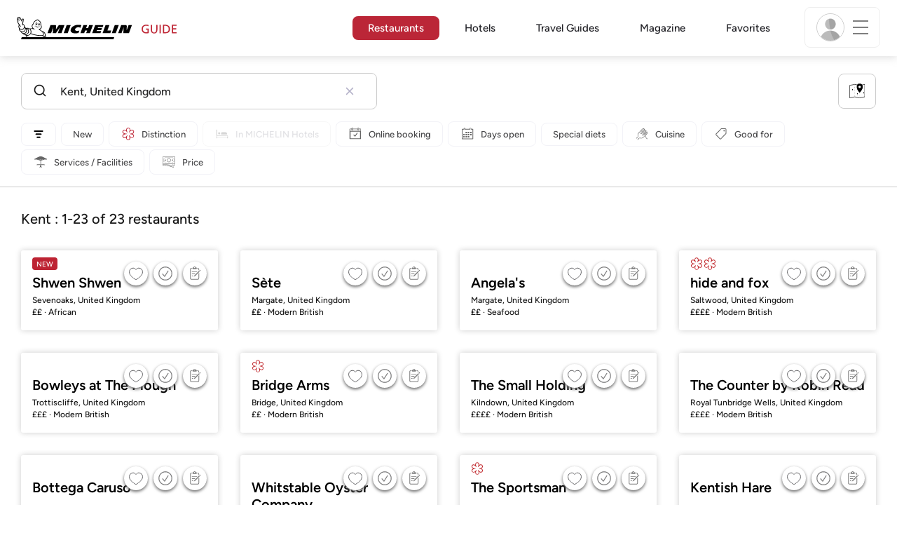

--- FILE ---
content_type: text/html;charset=UTF-8
request_url: https://guide.michelin.com/gb/en/kent/restaurants
body_size: 67913
content:

<!DOCTYPE html>
<html class="full-screen-mobile" lang="en-GB" dir="">
<head>
    <meta charset="utf-8">
    <meta name="viewport" content="width=device-width, initial-scale=1.0, user-scalable=0">
    <meta name="author" content="">
    <meta name="theme-color" content="#fff">
    <meta property="og:site_name" content="MICHELIN Guide"/>

    
    
    
    <meta itemprop="name" content="Kent MICHELIN Restaurants - the MICHELIN Guide United Kingdom">
<meta property="og:title" content="Kent MICHELIN Restaurants - the MICHELIN Guide United Kingdom"/>
    
    <meta name="robots" content="index, follow">
    <meta property="og:type" content="Article"/>
    <meta property="og:url" content="https://guide.michelin.com/gb/en/kent/restaurants"/>
    <meta name="description" content="Starred restaurants, Bib Gourmand, all the MICHELIN restaurants. Find the best restaurants in Kent on the MICHELIN Guide's official website. MICHELIN inspector reviews and insights">
<meta property="og:description" content="Starred restaurants, Bib Gourmand, all the MICHELIN restaurants. Find the best restaurants in Kent on the MICHELIN Guide's official website. MICHELIN inspector reviews and insights"/>
<meta itemprop="description" content="Starred restaurants, Bib Gourmand, all the MICHELIN restaurants. Find the best restaurants in Kent on the MICHELIN Guide's official website. MICHELIN inspector reviews and insights">

    <meta name="layout" content="michelin_revamp"/>

    
        
        <meta name="google-site-verification" content="vFUp7XI3G-xKLevkT2qftuscMInOxirdCu0oYr7_uLM"/>
<meta name="google-site-verification" content="eZwPBJ-0r-9qysyJy_aEPti-m_vr-h_oUJy2qUR1144"/>
<meta name="branch:deeplink:$canonical_identifier" content="https://guide.michelin.com/gb/en/kent/restaurants"/>
<meta name="apple-itunes-app" content="app-id=1541129177, app-argument=https://guide.michelin.com/gb/en/kent/restaurants"/>

        <link rel="canonical" href="https://guide.michelin.com/gb/en/kent/restaurants"/>
        
            <link rel="alternate"
                  href="https://guide.michelin.com/gb/en/kent/restaurants"
                  hrefLang="en-gb"/>
        
            <link rel="alternate"
                  href="https://guide.michelin.com/ae-az/en/kent/restaurants"
                  hrefLang="en-ae"/>
        
            <link rel="alternate"
                  href="https://guide.michelin.com/ar/es/kent/restaurantes"
                  hrefLang="es-ar"/>
        
            <link rel="alternate"
                  href="https://guide.michelin.com/at/de/kent/restaurants"
                  hrefLang="de-at"/>
        
            <link rel="alternate"
                  href="https://guide.michelin.com/at/en/kent/restaurants"
                  hrefLang="en-at"/>
        
            <link rel="alternate"
                  href="https://guide.michelin.com/be/fr/kent/restaurants"
                  hrefLang="fr-be"/>
        
            <link rel="alternate"
                  href="https://guide.michelin.com/be/nl/kent/restaurants"
                  hrefLang="nl-be"/>
        
            <link rel="alternate"
                  href="https://guide.michelin.com/br/pt_BR/kent/restaurants"
                  hrefLang="pt-br"/>
        
            <link rel="alternate"
                  href="https://guide.michelin.com/ca/en/kent/restaurants"
                  hrefLang="en-ca"/>
        
            <link rel="alternate"
                  href="https://guide.michelin.com/ca/fr/kent/restaurants"
                  hrefLang="fr-ca"/>
        
            <link rel="alternate"
                  href="https://guide.michelin.com/hr/en/kent/restaurants"
                  hrefLang="en-hr"/>
        
            <link rel="alternate"
                  href="https://guide.michelin.com/cz/en/kent/restaurants"
                  hrefLang="en-cz"/>
        
            <link rel="alternate"
                  href="https://guide.michelin.com/dk/en/kent/restaurants"
                  hrefLang="en-dk"/>
        
            <link rel="alternate"
                  href="https://guide.michelin.com/ae-du/en/kent/restaurants"
                  hrefLang="en-ae"/>
        
            <link rel="alternate"
                  href="https://guide.michelin.com/es/es/kent/restaurantes"
                  hrefLang="es-es"/>
        
            <link rel="alternate"
                  href="https://guide.michelin.com/ee/en/kent/restaurants"
                  hrefLang="en-ee"/>
        
            <link rel="alternate"
                  href="https://guide.michelin.com/fi/en/kent/restaurants"
                  hrefLang="en-fi"/>
        
            <link rel="alternate"
                  href="https://guide.michelin.com/fr/fr/kent/restaurants"
                  hrefLang="fr-fr"/>
        
            <link rel="alternate"
                  href="https://guide.michelin.com/de/de/kent/restaurants"
                  hrefLang="de-de"/>
        
            <link rel="alternate"
                  href="https://guide.michelin.com/en/gb/kent/restaurants"
                  hrefLang="en"/>
        
            <link rel="alternate"
                  href="https://guide.michelin.com/gr/en/kent/restaurants"
                  hrefLang="en-gr"/>
        
            <link rel="alternate"
                  href="https://guide.michelin.com/hk/zh_HK/kent/restaurants"
                  hrefLang="zh-hk"/>
        
            <link rel="alternate"
                  href="https://guide.michelin.com/hk/en/kent/restaurants"
                  hrefLang="en-hk"/>
        
            <link rel="alternate"
                  href="https://guide.michelin.com/hu/en/kent/restaurants"
                  hrefLang="en-hu"/>
        
            <link rel="alternate"
                  href="https://guide.michelin.com/is/en/kent/restaurants"
                  hrefLang="en-is"/>
        
            <link rel="alternate"
                  href="https://guide.michelin.com/it/it/kent/ristoranti"
                  hrefLang="it-it"/>
        
            <link rel="alternate"
                  href="https://guide.michelin.com/jp/ja/kent/restaurants"
                  hrefLang="ja-jp"/>
        
            <link rel="alternate"
                  href="https://guide.michelin.com/jp/en/kent/restaurants"
                  hrefLang="en-jp"/>
        
            <link rel="alternate"
                  href="https://guide.michelin.com/lv/en/kent/restaurants"
                  hrefLang="en-lv"/>
        
            <link rel="alternate"
                  href="https://guide.michelin.com/lt/en/kent/restaurants"
                  hrefLang="en-lt"/>
        
            <link rel="alternate"
                  href="https://guide.michelin.com/lu/fr/kent/restaurants"
                  hrefLang="fr-lu"/>
        
            <link rel="alternate"
                  href="https://guide.michelin.com/mo/zh_HK/kent/restaurants"
                  hrefLang="zh-mo"/>
        
            <link rel="alternate"
                  href="https://guide.michelin.com/mo/en/kent/restaurants"
                  hrefLang="en-mo"/>
        
            <link rel="alternate"
                  href="https://guide.michelin.com/my/en/kent/restaurants"
                  hrefLang="en-my"/>
        
            <link rel="alternate"
                  href="https://guide.michelin.com/mt/en/kent/restaurants"
                  hrefLang="en-mt"/>
        
            <link rel="alternate"
                  href="https://guide.michelin.com/mx/es/kent/restaurantes"
                  hrefLang="es-mx"/>
        
            <link rel="alternate"
                  href="https://guide.michelin.com/nl/nl/kent/restaurants"
                  hrefLang="nl-nl"/>
        
            <link rel="alternate"
                  href="https://guide.michelin.com/no/en/kent/restaurants"
                  hrefLang="en-no"/>
        
            <link rel="alternate"
                  href="https://guide.michelin.com/pl/en/kent/restaurants"
                  hrefLang="en-pl"/>
        
            <link rel="alternate"
                  href="https://guide.michelin.com/pt/pt_PT/kent/restaurants"
                  hrefLang="pt-pt"/>
        
            <link rel="alternate"
                  href="https://guide.michelin.com/qa/en/kent/restaurants"
                  hrefLang="en-qa"/>
        
            <link rel="alternate"
                  href="https://guide.michelin.com/ie/en/kent/restaurants"
                  hrefLang="en-ie"/>
        
            <link rel="alternate"
                  href="https://guide.michelin.com/rs/en/kent/restaurants"
                  hrefLang="en-rs"/>
        
            <link rel="alternate"
                  href="https://guide.michelin.com/sg/en/kent/restaurants"
                  hrefLang="en-sg"/>
        
            <link rel="alternate"
                  href="https://guide.michelin.com/sg/zh_CN/kent/restaurants"
                  hrefLang="zh-sg"/>
        
            <link rel="alternate"
                  href="https://guide.michelin.com/si/en/kent/restaurants"
                  hrefLang="en-si"/>
        
            <link rel="alternate"
                  href="https://guide.michelin.com/kr/ko/kent/restaurants"
                  hrefLang="ko-kr"/>
        
            <link rel="alternate"
                  href="https://guide.michelin.com/kr/en/kent/restaurants"
                  hrefLang="en-kr"/>
        
            <link rel="alternate"
                  href="https://guide.michelin.com/se/en/kent/restaurants"
                  hrefLang="en-se"/>
        
            <link rel="alternate"
                  href="https://guide.michelin.com/ch/fr/kent/restaurants"
                  hrefLang="fr-ch"/>
        
            <link rel="alternate"
                  href="https://guide.michelin.com/ch/de/kent/restaurants"
                  hrefLang="de-ch"/>
        
            <link rel="alternate"
                  href="https://guide.michelin.com/ch/it/kent/ristoranti"
                  hrefLang="it-ch"/>
        
            <link rel="alternate"
                  href="https://guide.michelin.com/tw/zh_TW/kent/restaurants"
                  hrefLang="zh-tw"/>
        
            <link rel="alternate"
                  href="https://guide.michelin.com/tw/en/kent/restaurants"
                  hrefLang="en-tw"/>
        
            <link rel="alternate"
                  href="https://guide.michelin.com/th/th/kent/restaurants"
                  hrefLang="th-th"/>
        
            <link rel="alternate"
                  href="https://guide.michelin.com/th/en/kent/restaurants"
                  hrefLang="en-th"/>
        
            <link rel="alternate"
                  href="https://guide.michelin.com/ph/en/kent/restaurants"
                  hrefLang="en-ph"/>
        
            <link rel="alternate"
                  href="https://guide.michelin.com/tr/tr/kent/restaurants"
                  hrefLang="tr-tr"/>
        
            <link rel="alternate"
                  href="https://guide.michelin.com/tr/en/kent/restaurants"
                  hrefLang="en-tr"/>
        
            <link rel="alternate"
                  href="https://guide.michelin.com/us/en/kent/restaurants"
                  hrefLang="en-us"/>
        
            <link rel="alternate"
                  href="https://guide.michelin.com/vn/en/kent/restaurants"
                  hrefLang="en-vn"/>
        
    


    <title>Kent MICHELIN Restaurants - the MICHELIN Guide United Kingdom</title>
    <link rel="icon" type="image/png" href="https://guide.michelin.com/assets/favicon-45e15df562e54b4bdb27aa42ec1e03b7.png" sizes="48x53">
<link rel="apple-touch-icon" href="https://guide.michelin.com/assets/apple-touch-icon-e74a704c6e3aec3c201ebde35d97da6e.png">
<link rel="manifest" href="/manifest.webmanifest">


    
        

    

    
    
        <link rel="stylesheet" href="https://guide.michelin.com/assets/web/app.restaurant-154d89d955492019e3c04cde5d1d1bf5.css"/>
    
    <noscript>
        <link rel="stylesheet" href="https://guide.michelin.com/assets/web/frontend/noscript-e23f3d5b4badcb723584ff6d85a2cd7e.css"/>
    </noscript>

    <!-- Global JS variables start -->
    <script type="text/javascript">
        window.ENVIRONMENT = 'PRODUCTION';
        window.GTM_ENVIRONMENT = 'Prod';
        window.dataLayer = window.dataLayer || [];
        window.dLayer = window.dLayer || {};
    </script>
    <!-- Global JS variables end -->

    

    

    
    <!-- Start Didomi -->
    
        <script type="text/javascript">
            window.didomiConfig = {"notice":{}};
            if (typeof window.didomiConfig.notice !== 'undefined') {
                window.didomiConfig.notice.enable = true;

                
                Object.assign(window.didomiConfig.notice, {"closeOnScroll":true,"closeOnScrollThreshold":10,"closeOnScrollThresholdType":"percent","closeOnClick":true});
                
            }
        </script>
    

    
        <script type="text/javascript">(function(){function i(e){if(!window.frames[e]){if(document.body&&document.body.firstChild){var t=document.body;var n=document.createElement("iframe");n.style.display="none";n.name=e;n.title=e;t.insertBefore(n,t.firstChild)}else{setTimeout(function(){i(e)},5)}}}function e(n,o,r,f,s){function e(e,t,n,i){if(typeof n!=="function"){return}if(!window[o]){window[o]=[]}var a=false;if(s){a=s(e,i,n)}if(!a){window[o].push({command:e,version:t,callback:n,parameter:i})}}e.stub=true;e.stubVersion=2;function t(i){if(!window[n]||window[n].stub!==true){return}if(!i.data){return}var a=typeof i.data==="string";var e;try{e=a?JSON.parse(i.data):i.data}catch(t){return}if(e[r]){var o=e[r];window[n](o.command,o.version,function(e,t){var n={};n[f]={returnValue:e,success:t,callId:o.callId};if(i.source){i.source.postMessage(a?JSON.stringify(n):n,"*")}},o.parameter)}}if(typeof window[n]!=="function"){window[n]=e;if(window.addEventListener){window.addEventListener("message",t,false)}else{window.attachEvent("onmessage",t)}}}e("__tcfapi","__tcfapiBuffer","__tcfapiCall","__tcfapiReturn");i("__tcfapiLocator")})();</script>
    
    <script type="text/javascript">(function(){(function(e,i,o){var n=document.createElement("link");n.rel="preconnect";n.as="script";var t=document.createElement("link");t.rel="dns-prefetch";t.as="script";var r=document.createElement("script");r.id="spcloader";r.type="text/javascript";r["async"]=true;r.charset="utf-8";window.didomiConfig=window.didomiConfig||{};window.didomiConfig.sdkPath=window.didomiConfig.sdkPath||o||"https://sdk.privacy-center.org/";const d=window.didomiConfig.sdkPath;var a=d+e+"/loader.js?target_type=notice&target="+i;if(window.didomiConfig&&window.didomiConfig.user){var c=window.didomiConfig.user;var s=c.country;var f=c.region;if(s){a=a+"&country="+s;if(f){a=a+"&region="+f}}}n.href=d;t.href=d;r.src=a;var m=document.getElementsByTagName("script")[0];m.parentNode.insertBefore(n,m);m.parentNode.insertBefore(t,m);m.parentNode.insertBefore(r,m)})("dc737c7b-2d4e-404e-860c-31cff0a656ec","7n9yqEaN")})();</script>
    <!-- End Didomi -->


    <script type="text/javascript">

    window.LS_KEY_PLUS_MEMBER = 'plus_member';
    window.LS_KEY_AUTH_TYPE = 'auth_type';
    window.LS_KEY_EMAIL = 'user_email';
    window.LS_PRO_AGENT = 'pro_agent';
    window.AUTH_TYPE_CODE = {
        local: 1,
        google: 2,
        apple: 3
    };
    var AUTH_ACCOUNT_TYPES = {
        email: 'email',
        socialApple: 'social-apple',
        socialGoogle: 'social-google',
        socialFacebook: 'social-facebook'
    };
    window.sessionStorageKeys = {
        beenThereModal: 'been_there_modal_shown',
        beenThereHotelModal: 'been_there_hotel_modal_shown',
        userProfile: 'user_profile'
    };

    window.localStorageKeys = {
        profileImage: 'profile_image'
    };

    /**
     * Parses auth token
     * @param token the auth token
     * @returns {any}
     */
    var parseAuthToken = function (token) {
        var base64Url = token.split('.')[1];
        var base64 = base64Url.replace(/-/g, '+').replace(/_/g, '/');
        var jsonPayload = decodeURIComponent(atob(base64).split('').map(function (c) {
            return '%' + ('00' + c.charCodeAt(0).toString(16)).slice(-2);
        }).join(''));

        return JSON.parse(jsonPayload);
    };

    /**
     * Gets auth data
     * @returns {{}|{token: *, user_id: *}}
     */
    var getAuthData = function () {
        try {
            var _token = localStorage.getItem("auth_token");
            var authPayload = parseAuthToken(_token);
            return {
                token: _token,
                user_id: authPayload.user_id,
                customer_id: authPayload.customer_id
            };
        } catch (e) {
            // noop
        }
        return {};
    };

    /**
     * Gets saved tablet plus info
     * @returns {{isPlusMember: boolean, isPlusMemberExpired: boolean, isTrialAvailable: boolean}}
     */
    var getSavedTabletPlus = function () {
        var _plus = {isPlusMember: false, isPlusMemberExpired: false, isTrialAvailable: true};
        if (!window.IS_SIGNED_IN) return _plus;
        try {
            var membershipStatusString = localStorage.getItem(window.LS_KEY_PLUS_MEMBER);
            if (!membershipStatusString) {
                // Backward compatibility
                _plus.isTrialAvailable = localStorage.getItem("is_plus_member") === '1';
                return _plus;
            }

            var currentDateUnix = new Date().getTime();
            var membershipStatus = JSON.parse(atob(membershipStatusString));
            _plus.isTrialAvailable = membershipStatus.isTrialAvailable;
            _plus.isPlusMember = membershipStatus.isPlusMember && currentDateUnix <= membershipStatus.expiryDate;
            _plus.isPlusMemberExpired = membershipStatus.isPlusMemberExpired || (membershipStatus.isPlusMember && currentDateUnix > membershipStatus.expiryDate);
        } catch (e) {
            // noop
        }
        return _plus;
    };

    /**
     * Checks if the user is pro agent
     * @returns {boolean}
     */
    var getProAgent = function () {
        try {
            var proAgentStatus = localStorage.getItem(window.LS_PRO_AGENT);
            return JSON.parse(atob(proAgentStatus));
        } catch (e) {
            // noop
        }
        return false;
    };

    /**
     * Get user profile in session storage
     * @return user profile object
     */
    var getUserProfile = function () {
        var _userProfileStorage = sessionStorage.getItem(window.sessionStorageKeys.userProfile);
        if (!_userProfileStorage) return null;
        try {
            var _atobProfile = atob(_userProfileStorage);
            var _userProfileObject = JSON.parse(decodeURIComponent(_atobProfile));
            if (_userProfileObject && _userProfileObject.hasOwnProperty("expires_in")) {
                var date = new Date();
                if (date.getTime() < _userProfileObject.expires_in) {
                    return {
                        firstName: _userProfileObject.firstName,
                        lastName: _userProfileObject.lastName,
                        isStaff: _userProfileObject.isStaff,
                        plusStartDate: _userProfileObject.plusStartDate,
                        plusExpiryDate: _userProfileObject.plusExpiryDate
                    };
                } else {
                    sessionStorage.removeItem(window.sessionStorageKeys.userProfile);
                }
            }
        } catch (e) {
            // noop
        }
        return null;
    };

    /**
     * Gets user account type
     * @param authType the auth type code
     * @returns {string}
     */
    var getUserType = function (authType) {
        var type = AUTH_ACCOUNT_TYPES.email;
        try {
            authType = parseInt(authType);
            if (authType === AUTH_TYPE_CODE.apple) {
                type = AUTH_ACCOUNT_TYPES.socialApple;
            } else if (authType === AUTH_TYPE_CODE.google) {
                type = AUTH_ACCOUNT_TYPES.socialGoogle;
            }
        } catch (e) {
            // noop
        }
        return type;
    };

    /**
     * Validates if the input contains only alphabetic characters and spaces.
     * @param {string} text - Input string to check.
     * @returns {boolean} True if valid, false otherwise.
     */
    var validateAlphabetic = function (text) {
        return !text.match(/(\p{Emoji_Presentation}|\p{Extended_Pictographic})/gu);
    };

    /**
     * Validate password with rule min 10 characters, at least 1 uppercase, at least 1 lowercase, at least 1 number and at least 1 special character.
     * @param password the password string
     * @returns {*}
     */
    var validatePassword = function (password) {
        if (!password || password.length === 0) return false;
        var pattern = /^(?=.*[A-Z])(?=.*[a-z])(?=.*\d)(?=.*[\p{P}\p{S}])[A-Za-z\d\p{P}\p{S}]{10,}$/u;
        return password.match(pattern);
    };

    /**
     * Get user email in local storage (expiry period 30 days)
     * @return user email object
     */
    var getUserEmailLocalStorage = function () {
        var _userEmailStorage = localStorage.getItem(window.LS_KEY_EMAIL);
        if (!_userEmailStorage) return {};
        try {
            return JSON.parse(atob(_userEmailStorage));
        } catch (e) {
            // Fallback for the non-encrypted
            return JSON.parse(_userEmailStorage);
        }
    };

    /**
     * Gets registered email in local storage
     * @returns {string|null} registered email
     */
    var registeredEmail = function () {
        var value = getUserEmailLocalStorage();
        if (!value || !value.email) return null;
        if (value.expires_in && new Date().getTime() < Number(value.expires_in)) {
            return value.email;
        } else if (value.expires_in) {
            localStorage.removeItem(window.LS_KEY_EMAIL);
        }
        return null;
    };

    var _authData = getAuthData();
    window.USER_ID = _authData && _authData.user_id ? String(_authData.user_id) : null;
    window.CUSTOMER_ID = _authData && _authData.customer_id ? String(_authData.customer_id) : null;
    window.IS_SIGNED_IN = window.USER_ID && window.USER_ID.length > 0;

    var _savedPlus = getSavedTabletPlus();
    window.IS_PLUS_MEMBER = _savedPlus.isPlusMember;
    window.IS_PLUS_MEMBER_EXPIRED = _savedPlus.isPlusMemberExpired;
    window.PLUS_TRIAL_AVAILABLE = _savedPlus.isTrialAvailable;
    window.USER_TYPE = getUserType(localStorage.getItem(window.LS_KEY_AUTH_TYPE));
    window.USER_PROFILE = getUserProfile();
    window.USER_PRO_AGENT = getProAgent();

</script>


    
<script type="text/javascript">

    window.GTM_ENVIRONMENT = window.GTM_ENVIRONMENT || 'Dev';
    window.DTM_LANGUAGE = 'en';
    window.DTM_CATEGORY = 'restaurant.result';
    window.DTM_CATEGORY_ABOUT = 'edito.about-us';
    window.DTM_GUIDE = 'United_Kingdom';
    window.DTM_COUNTRY = 'gb';
    window.DTM_SITE = 'United Kingdom';
    window.DTM_USER_ISO3_COUNTRY = 'USA';

    function getGlobalTracking() {
        var _data = {
            environment: window.GTM_ENVIRONMENT,
            language: window.DTM_LANGUAGE,
            category: window.DTM_CATEGORY,
            guide: window.DTM_GUIDE,
            custom_event_timestamp: new Date().getTime(),
            USER_COUNTRY_ISO3_tech: window.DTM_USER_ISO3_COUNTRY,
            mobile_app: 'False'
        };

        if (window.DTM_CATEGORY !== window.DTM_CATEGORY_ABOUT) {
            // Based on the old spec, there is no country field in about page
            _data.country = window.DTM_COUNTRY;
        }
        if (!window.IS_ACCOUNT_DISABLED) {
            _data.isSignedIn = !!window.IS_SIGNED_IN;
            _data.isTabletPlusMember = !!window.IS_PLUS_MEMBER;
            _data.plus_trial_eligible = !!window.PLUS_TRIAL_AVAILABLE;
            if (window.IS_SIGNED_IN) {
                _data.user_id = window.USER_ID;
                _data.customer_id = window.CUSTOMER_ID;
                _data.user_type = window.USER_TYPE;
            }
        }
        return _data;
    }

    function getEcommerceGlobalTracking() {
        return {
            custom_event_timestamp: new Date().getTime(),
            email: registeredEmail(),
            firstname: window.USER_PROFILE && window.USER_PROFILE.firstName ? window.USER_PROFILE.firstName : '',
            lastname: window.USER_PROFILE && window.USER_PROFILE.lastName ? window.USER_PROFILE.lastName : ''
        };
    }

    var _globalTd = getGlobalTracking();
    Object.keys(_globalTd).forEach(function(key) {
      dLayer[key] = _globalTd[key];
    });
    dLayer['event'] = 'Country.' + window.DTM_SITE + '.' + window.DTM_LANGUAGE;


    
    
        dLayer['search_keyword'] = 'Kent\u002c United Kingdom';
        dLayer['search_nb_result'] = '23';
        dLayer['search_page_number'] = '1';
        dLayer['price'] = 'none';
        dLayer['distinction'] = '';
        dLayer['cookingtype'] = 'none';
        dLayer['facilities'] = 'none';
        dLayer['tag_thematics'] = 'none';
        dLayer['standing'] = '';
        dLayer['new_restaurant'] = 'False';
        dLayer['online_booking'] = 'False';
        dLayer['delivery'] = 'False';
        dLayer['dates'] = '';
        dLayer['slot_time'] = '';
        dLayer['guests_number'] = '';
        dLayer['greenstar'] = '';
    

    window.dataLayer = window.dataLayer || [];
    
        window.dataLayer.push(dLayer);
    

</script>


    

    <!-- Google Tag Manager -->
    <script>(function(w,d,s,l,i){w[l]=w[l]||[];w[l].push({'gtm.start':
            new Date().getTime(),event:'gtm.js'});var f=d.getElementsByTagName(s)[0],
        j=d.createElement(s),dl=l!='dataLayer'?'&l='+l:'';j.async=true;j.src=
        'https://www.googletagmanager.com/gtm.js?id='+i+dl;f.parentNode.insertBefore(j,f);
    })(window,document,'script','dataLayer','GTM-NND8XGT');</script>
    <!-- End Google Tag Manager -->


    

    <script type="didomi/javascript" data-vendor="c:branch-V2dEBRxJ">
        // load Branch
        (function(b,r,a,n,c,h,_,s,d,k){if(!b[n]||!b[n]._q){for(;s<_.length;)c(h,_[s++]);d=r.createElement(a);d.async=1;d.src="https://cdn.branch.io/branch-latest.min.js";k=r.getElementsByTagName(a)[0];k.parentNode.insertBefore(d,k);b[n]=h}})(window,document,"script","branch",function(b,r){b[r]=function(){b._q.push([r,arguments])}},{_q:[],_v:1},"addListener banner closeBanner closeJourney data deepview deepviewCta first init link logout removeListener setBranchViewData setIdentity track trackCommerceEvent logEvent disableTracking getBrowserFingerprintId crossPlatformIds lastAttributedTouchData setAPIResponseCallback qrCode setRequestMetaData setAPIUrl getAPIUrl setDMAParamsForEEA".split(" "), 0);
        // init Branch
        branch.init('key_live_nk4zIsLRmj2yggvOK1GcFjoorznRXtvj', function (err, data) {
            if (!err) {
                window.BRANCH_INIT = true;
            } else {
                console.error('Branch initialization error:', err);
            }
        });
    </script>


    


    

    <script type="didomi/javascript" data-vendor="c:microsoft-analytics">
        (function(c,l,a,r,i,t,y){
            c[a]=c[a]||function(){(c[a].q=c[a].q||[]).push(arguments)};
            t=l.createElement(r);t.async=1;t.src="https://www.clarity.ms/tag/"+i;
            y=l.getElementsByTagName(r)[0];y.parentNode.insertBefore(t,y);
        })(window, document, "clarity", "script", "rk0nb4r2j8");
    </script>


</head>
<body class="lang-en" data-accept-cookie-url="/gb/en/public-rest/acceptCookie" data-accept-kameleoon-url="/gb/en/public-rest/acceptKameleoon" data-accept-cj-url="/gb/en/public-rest/acceptCj" data-category="restaurant.result" data-country="gb" data-guide="United_Kingdom">




    <!-- Google Tag Manager (noscript) -->
    <noscript><iframe src="https://www.googletagmanager.com/ns.html?id=GTM-NND8XGT"
                      height="0" width="0" style="display:none;visibility:hidden"></iframe></noscript>
    <!-- End Google Tag Manager (noscript) -->





<!--[if lt IE 10]>
  <p class="browserupgrade">You are using an <strong>outdated</strong> browser. Please upgrade your browser to improve your experience.</p>
<![endif]-->


<!-- Start Navbar -->
<header class="header-wrapper js-navbar">
<nav class="d-flex header js-header">
    <!-- Start Logo -->
    <div class="header__logo">
        <a href="/gb/en"
           aria-label="Go to Homepage">
            <img src="https://guide.michelin.com/assets/images/michelin-guide-logo-dark-3a2375154bf280f461bfdf04fdc8519f.svg"
                 width="237" height="42" alt="MICHELIN Guide">
        </a>
    </div>

    <!-- Start Menu -->
    <div class="header__nav">
    
        <div class="header__menu">
            <ul class="header__menu--list">
                <li class="item active">
                    
                        <a href="/gb/en/restaurants"
                            class="link js-dtm-link"
                            data-event="Menu.restaurants"
                            data-category="restaurant.result"
                            data-country="gb"
                            data-guide="United_Kingdom" data-dtm-redirection-to="/gb/en/restaurants"
                            aria-current=&quot;page&quot;>
                            Restaurants
                        </a>
                </li>
                
                    <li class="item ">
                        
                            <a href="/gb/en/hotels"
                                class="link js-dtm-link"
                                data-event="Menu.hotels"
                                data-category="restaurant.result"
                                data-country="gb"
                                data-guide="United_Kingdom"
                                data-dtm-redirection-to="/gb/en/hotels"
                                >
                                    Hotels
                        </a>
                    </li>
                
                
                    <li class="item ">
                        
                        <a href="/gb/en/travel-guides"
                           class="link js-dtm-link"
                           data-event="Menu.travelGuide"
                           data-category="restaurant.result"
                           data-country="gb"
                           data-guide="United_Kingdom"
                           data-dtm-redirection-to="/gb/en/travel-guides"
                           >
                                Travel Guides
                        </a>
                    </li>
                
                <li class="item ">
                    
                    <a href="/gb/en/articles"
                        class="link js-dtm-link"
                        data-event="Menu.magazine"
                        data-category="restaurant.result"
                        data-country="gb"
                        data-guide="United_Kingdom"
                        data-dtm-redirection-to="/gb/en/articles"
                        >
                            Magazine
                    </a>
                </li>
                
                <li class="item ">
                    
                    <a href="/gb/en/restaurantlist"
                        class="link js-dtm-link"
                        data-event="Menu.favorites"
                        data-category="restaurant.result"
                        data-country="gb"
                        data-dtm-redirection-to="/gb/en/restaurantlist"
                        >
                            Favorites
                    </a>
                </li>
                
            </ul>
        </div>
    
    </div>
    <!-- Start Menu -->

    <!-- Start Toggle Account Menu -->
    <div class="header__account">
        <button class="header__account--button js-open-menubar js-dtm-link" type="button" aria-label="Menu"
                data-event="Menu.menu"
                data-category="restaurant.result"
                data-country="gb"
                data-guide="United_Kingdom">
            
                <img src="https://guide.michelin.com/assets/images/icons/michelin-default-profile-image-3ee14e19410e06fe343151d6631ad6c1.png" alt="" class="image-round js-img-profile-menu" data-default-value="https://guide.michelin.com/assets/images/icons/michelin-default-profile-image-3ee14e19410e06fe343151d6631ad6c1.png"/>
            
            <span class="header__account--button-icon">
                <i class="burger-menu"></i>
            </span>
        </button>
    </div>
    <!-- End Toggle Account Menu -->
</nav>

</header>
<!-- End Navbar -->

<!-- Start Menu List Item -->
<div class="menubar js-menubar">
    <div class="menubar-wrapper">
        <div class="menubar-content">
            <ul class="menubar-content--list js-menu__container">
                
                
                    
                        
                        <li class="menubar-content--list-item">
                            <a class="link js-dtm-link"
                               href="/gb/en/restaurants"
                               target="_self" 
                               data-event="Menu.restaurants.burger"
                               data-category="restaurant.result"
                               data-country="gb"
                               data-guide="United_Kingdom"
                               data-dtm-redirection-to="/gb/en/restaurants">Restaurants</a>
                        </li>
                        
                    
                
                    
                        
                        <li class="menubar-content--list-item">
                            <a class="link js-dtm-link"
                               href="/gb/en/hotels"
                               target="_self" 
                               data-event="Menu.hotels.burger"
                               data-category="restaurant.result"
                               data-country="gb"
                               data-guide="United_Kingdom"
                               data-dtm-redirection-to="/gb/en/hotels">Hotels</a>
                        </li>
                        
                    
                
                    
                        
                        <li class="menubar-content--list-item">
                            <a class="link js-dtm-link"
                               href="/gb/en/member-program/becomeamember"
                               target="_self" 
                               data-event="Menu.plus.burger"
                               data-category="restaurant.result"
                               data-country="gb"
                               data-guide="United_Kingdom"
                               data-dtm-redirection-to="/gb/en/member-program/becomeamember">MICHELIN Guide Plus</a>
                        </li>
                        
                    
                
                    
                        
                        <li class="menubar-content--list-item">
                            <a class="link js-dtm-link"
                               href="https://guide.michelin.com/gb/en/travel-guides"
                               target="_blank" rel="nofollow noopener"
                               data-event="Menu.travel_guides.burger"
                               data-category="restaurant.result"
                               data-country="gb"
                               data-guide="United_Kingdom"
                               data-dtm-redirection-to="https://guide.michelin.com/gb/en/travel-guides">Travel Guides</a>
                        </li>
                        
                    
                
                    
                        
                        <li class="menubar-content--list-item">
                            <a class="link js-dtm-link"
                               href="/gb/en/best-of"
                               target="_self" 
                               data-event="Menu.bestof_guides.burger"
                               data-category="restaurant.result"
                               data-country="gb"
                               data-guide="United_Kingdom"
                               data-dtm-redirection-to="/gb/en/best-of">Best-Of Guides</a>
                        </li>
                        
                    
                
                    
                        
                        <li class="menubar-content--list-item">
                            <a class="link js-dtm-link"
                               href="/gb/en/articles"
                               target="_self" 
                               data-event="Menu.magazine.burger"
                               data-category="restaurant.result"
                               data-country="gb"
                               data-guide="United_Kingdom"
                               data-dtm-redirection-to="/gb/en/articles">Magazine</a>
                        </li>
                        
                    
                
                    
                        
                        <li class="menubar-content--list-item">
                            <a class="link js-dtm-link"
                               href="/gb/en/restaurantlist"
                               target="_self" 
                               data-event="Menu.favorites.burger"
                               data-category="restaurant.result"
                               data-country="gb"
                               data-guide="United_Kingdom"
                               data-dtm-redirection-to="/gb/en/restaurantlist">My Favorites</a>
                        </li>
                        
                    
                
                    
                        
                        <li class="menubar-content--list-item">
                            <a class="link js-dtm-link"
                               href="https://intercom.help/michelin-guide-contact-us/en/"
                               target="_blank" rel="nofollow noopener"
                               data-event="Menu.contact.burger"
                               data-category="restaurant.result"
                               data-country="gb"
                               data-guide="United_Kingdom"
                               data-dtm-redirection-to="https://intercom.help/michelin-guide-contact-us/en/">Contact us</a>
                        </li>
                        
                    
                
                    
                        
                        <li class="menubar-content--list-item">
                            <a class="link js-dtm-link"
                               href="/gb/en/subscribe"
                               target="_self" 
                               data-event="Menu.subscribe_nl.burger"
                               data-category="restaurant.result"
                               data-country="gb"
                               data-guide="United_Kingdom"
                               data-dtm-redirection-to="/gb/en/subscribe">Subscribe to our Newsletter</a>
                        </li>
                        
                    
                
                    
                        
                        <li class="menubar-content--list-item">
                            <a class="link js-dtm-link"
                               href="https://guide.michelin.com/gb/en/take-advantage-of-the-privileged-partnership-between-the-michelin-guide-thefork-and-tripadvisor-gb"
                               target="_blank" rel="nofollow noopener"
                               data-event="Menu.bookingpartnerpage.burger"
                               data-category="restaurant.result"
                               data-country="gb"
                               data-guide="United_Kingdom"
                               data-dtm-redirection-to="https://guide.michelin.com/gb/en/take-advantage-of-the-privileged-partnership-between-the-michelin-guide-thefork-and-tripadvisor-gb">TheFork preferred partnership</a>
                        </li>
                        
                    
                
                    
                        
                        <li class="menubar-content--list-item">
                            <a class="link js-dtm-link"
                               href="https://www.theforkmanager.com/en/landing-page/michelinxtheforkmanager?cc=michelin-referral&amp;SFCID=7011v0000017LemAAE&amp;ps=Partnership%20Michelin"
                               target="_blank" rel="nofollow noopener"
                               data-event="Menu.bookingpartnerwebsite.burger"
                               data-category="restaurant.result"
                               data-country="gb"
                               data-guide="United_Kingdom"
                               data-dtm-redirection-to="https://www.theforkmanager.com/en/landing-page/michelinxtheforkmanager?cc=michelin-referral&amp;SFCID=7011v0000017LemAAE&amp;ps=Partnership%20Michelin">TheFork partner restaurants</a>
                        </li>
                        
                    
                
                <li class="menubar-content--list-item list-separator"></li>
                <li class="menubar-content--list-item">
                    <span class="d-flex">
                        <a class="link link-icon js-menu__display-setting" href="#" data-toggle="modal" data-target="#selection-modal">
                            
                            <i class="icon map-marker"></i>
                            United Kingdom - English
                             - GBP
                        </a>
                    </span>
                </li>
            </ul>
        </div>
    </div>
</div>
<!-- End Menu List Item -->


<main class="">

    
    <div class="restaurant-search-wrapper with-filters js-restaurants__form">
        <h2 class="section-search--label d-block d-lg-none">
            Restaurants
        </h2>

        
<div class="home-restaurant-search">
    <div class="home-banner-explore">
        <div class="row no-gutters">
            <div class="col flex-grow-1 col-xl-5">
                <div class="home-banner-explore__tabs">
                    <div class="tabs-container">
                        <div class="tab-content">
                            <div class="tabs-container__content js-autocomplete__container ">
                                <div class="tabs-container__content--restaurant">
                                    <form method="get" class="js-autocomplete__hotel_form"
                                          action="/gb/en/kent/restaurants"
                                          data-suggest-url="/gb/en/suggestion">
                                        <input type="hidden" name="showMap" value=""/>
                                        
                                        <div class="typeahead__container flex-fill search-explore">
                                            
                                                <span class="search-hotelswrap--close js-close-msearch">
                                                    <img src="https://guide.michelin.com/assets/images/icons/icons8-arrow-left-30-5b09e45a520af07c51bf922aca8f8646.png" class="icon" height="18" alt=""/>
                                                </span>
                                            

                                            <div class="typeahead__field">
                                                <div class="search-explore__item js-autocomplete__search_box"
                                                     data-language-base="/gb/en"
                                                     data-restaurants-base="/gb/en/restaurants"
                                                     data-city-guide-base="/gb/en/best-of"
                                                     data-hotel-base="/gb/en/hotels-stays"
                                                     data-location-index="prod-locations-en"
                                                     data-cities-index="prod-cities-hotel-rest"
                                                     data-restaurant-index="prod-restaurants-en"
                                                     data-distance-index="prod-restaurants-en_sort_geo"
                                                     data-distinction-index="prod-restaurants-en_sort_distinction"
                                                     data-highest-price-index="prod-restaurants-en_sort_highest_price"
                                                     data-lowest-price-index="prod-restaurants-en_sort_lowest_price"
                                                     data-city-guide-index="prod-cityguides-en"
                                                     data-article-index="prod-articles-en"
                                                     data-polygon-area-index="prod-polygons-hotel-rest"
                                                     data-max-facet-items="200"
                                                     data-site-code="gb"
                                                     data-site-name="United Kingdom"
                                                     data-site-level="COUNTRY"
                                                     data-language="en"
                                                     data-whitelisted-sites=""
                                                     data-whitelisted-countries=""
                                                     data-location-label="Locations"
                                                     data-restaurant-label="Restaurants"
                                                     data-city-guide-label="Best-of guides"
                                                     data-references-url="/gb/en/public-rest/references.json"
                                                     data-location-icon="https://guide.michelin.com/assets/images/icons/location-autocomplete-fae42e4ab0be8db89756825b769b07dd.svg"
                                                     data-restaurant-icon="https://guide.michelin.com/assets/images/icons/restaurant-autocomplete-4a3a0abde522269ec32055c6106d8902.svg"
                                                     data-city-guide-icon="https://guide.michelin.com/assets/images/icons/icons8-compass-96-4bcf5fd4fa251e260e99b2d814762fc7.png"
                                                     data-dtm-country="gb"
                                                     data-dtm-guide="United_Kingdom"
                                                     data-search-placeholder="Search for Destination, restaurant ..."
                                                     data-search-nearby-placeholder="Find restaurants"
                                                     data-search-map-placeholder="Search in the map"
                                                     data-search-q="Kent, United Kingdom">
                                                    
                                                        <input type="hidden" name="q" value="Kent, United Kingdom"
                                                               class="js-search__q">

                                                        <div class="form-control search-explore__item--input js-search__field js-toggle-msearch"></div>
                                                    
                                                </div>
                                            </div>
                                        </div>
                                    </form>
                                </div>

                                <div class="search-explore-result js-explore-result">
                                    <div class="input-group input-search">
                                        <div class="typeahead__container flex-fill">
                                            <div class="typeahead__result js-autocomplete__search_results">
                                                <div class="typeahead__list js-autocomplete__search_hits"></div>
                                            </div>
                                        </div>
                                    </div>
                                </div>
                            </div>
                        </div>
                    </div>
                </div>
            </div>

            
                <div class="d-none d-lg-flex flex-grow-1 justify-content-end">
                    <div class="custom-switch__desktop">
                        <a href="/gb/en/kent/restaurants?showMap=true" class="btn btn-sm btn-black-border btn-round js-restaurant__map_switch">
                            
                                <img src="https://guide.michelin.com/assets/images/icons/map-marker-dark-6dedc2ff2b05b09bbd9990f661460780.svg" class="image-icon" alt=""/>
                            
                        </a>
                    </div>
                </div>
            
        </div>
    </div>
</div>

    </div>

    <!-- Start Wrap Search -->
    <div class="filter-bar box-placeholder js-filter-bar">
        <div class="filter-bar__content d-flex align-items-start">

            
<div class="form-inline flex-fill js-restaurant__filter_list_container" role="listbox" aria-multiselectable="true"
      data-site-url="/gb/en"
      data-clean-url="/gb/en/restaurants"
      data-stars-slug="1-star-michelin,2-stars-michelin,3-stars-michelin"
      data-all-starred-slug="all-starred">
    

    
        <div class="filter-bar__container js-restaurant__sort_container ">
            <button type="button"
                    class="btn btn-sm btn-black-border btn-round d-none d-lg-block pl-image js-mylist-sort">
                <img src="https://guide.michelin.com/assets/images/icons/sort-d3837cafce58bfed90cd014778dc781b.svg" class="image-icon" alt=""/>
            </button>

            <button type="button"
                    class="btn btn-sm btn-black-border btn-round d-block d-lg-none pl-image js-restaurant__sort-filter">
                <img src="https://guide.michelin.com/assets/images/icons/sort-d3837cafce58bfed90cd014778dc781b.svg" class="image-icon" alt=""/>
            </button>
        </div>
    

    
    
    


<div class="filter-bar__container js-dropdown__filter_container js-restaurant__filter_container js-restaurant__filter_new_table"
     data-label="New"
     data-order="0" aria-selected="false" tabindex="0" role="option">
    
        
        
        <a href="/gb/en/kent/restaurants/new-restaurants"
           class="btn btn-sm btn-black-border btn-round pl-image js-restaurant__filter_inline js-restaurant__filter_button ">
            New
        </a>
    
</div>

    




<div class="filter-bar__container js-dropdown__filter_container js-restaurant__filter_container"
     data-order="1" aria-selected="false" tabindex="0" role="option">
    <button type="button"
            class="btn btn-sm btn-black-border btn-round filter-icon distinction d-none d-lg-flex pl-image js-restaurant__filter_button "
            data-toggle="dropdown" data-display="static" >
        Distinction
        <span class="js-restaurant__filter_count">
            
        </span>
    </button>
    <button type="button"
            class="btn btn-sm btn-black-border btn-round filter-icon distinction d-flex d-lg-none pl-image js-restaurant__mobile_btn js-restaurant__filter_button "
            data-label="Distinction"
            data-facet="distinction.slug" data-toggle="modal"
            data-target="#modal-facet-awards" >
        Distinction
        <span class="js-restaurant__filter_count">
            
        </span>
    </button>

    <div class="dropdown-menu dropdown-filter">
        <div class="dropdown-filter_content" data-id="awards">
            <div class="filter-content">
                <div class="content-head">
                    <div class="content-head_title">
                        Distinction
                        
                    </div>
                </div>

                <div class="content-body js-auto-content-body js-restaurant__filter">
                    <div class="js-restaurant__filter_distinction filter-bar__list-notopspace">
                        <ul class="filter-bar__list-filter js-filter-list">
                            
                                
                                    <li>
                                        <div class="form-check" role="checkbox" aria-checked="false" tabindex="0">
                                            
                                            <input type="checkbox" name="awards" id="awards-2-stars-michelin"
                                                   class="form-check-input" value="2-stars-michelin"
                                                   data-type="filters"
                                                   data-url="/gb/en/kent/restaurants/2-stars-michelin" />
                                            <label for="awards-2-stars-michelin"
                                                   class="form-check-label form-check-center">
                                                <div class="form-group-label">
                                                    <div class="distinction-info">
                                                        <span class="distinction-icon"><img src="https://guide.michelin.com/assets/images/icons/1star-1f2c04d7e6738e8a3312c9cda4b64fd0.svg" class="michelin-award" alt=""/><img src="https://guide.michelin.com/assets/images/icons/1star-1f2c04d7e6738e8a3312c9cda4b64fd0.svg" class="michelin-award" alt=""/></span>
                                                        <div class="filter--title">2 Stars</div>

                                                        <div class="filter--subtitle">Excellent cooking</div>
                                                    </div>

                                                    <div class="form-counter">
                                                        <span class="counter">1</span>
                                                    </div>
                                                </div>
                                            </label>
                                        </div>
                                    </li>
                                
                            
                                
                                    <li>
                                        <div class="form-check" role="checkbox" aria-checked="false" tabindex="0">
                                            
                                            <input type="checkbox" name="awards" id="awards-1-star-michelin"
                                                   class="form-check-input" value="1-star-michelin"
                                                   data-type="filters"
                                                   data-url="/gb/en/kent/restaurants/1-star-michelin" />
                                            <label for="awards-1-star-michelin"
                                                   class="form-check-label form-check-center">
                                                <div class="form-group-label">
                                                    <div class="distinction-info">
                                                        <span class="distinction-icon"><img src="https://guide.michelin.com/assets/images/icons/1star-1f2c04d7e6738e8a3312c9cda4b64fd0.svg" class="michelin-award" alt=""/></span>
                                                        <div class="filter--title">1 Star</div>

                                                        <div class="filter--subtitle">High quality cooking</div>
                                                    </div>

                                                    <div class="form-counter">
                                                        <span class="counter">3</span>
                                                    </div>
                                                </div>
                                            </label>
                                        </div>
                                    </li>
                                
                            
                                
                                    <li>
                                        <div class="form-check" role="checkbox" aria-checked="false" tabindex="0">
                                            
                                            <input type="checkbox" name="awards" id="awards-bib-gourmand"
                                                   class="form-check-input" value="bib-gourmand"
                                                   data-type="filters"
                                                   data-url="/gb/en/kent/restaurants/bib-gourmand" />
                                            <label for="awards-bib-gourmand"
                                                   class="form-check-label form-check-center">
                                                <div class="form-group-label">
                                                    <div class="distinction-info">
                                                        <span class="distinction-icon"><img src="https://guide.michelin.com/assets/images/icons/bib-gourmand-1cdd0611ba6b620ab4815bed020274dd.svg" class="michelin-award" alt=""/></span>
                                                        <div class="filter--title">Bib Gourmand</div>

                                                        <div class="filter--subtitle">Good quality, good value cooking</div>
                                                    </div>

                                                    <div class="form-counter">
                                                        <span class="counter">1</span>
                                                    </div>
                                                </div>
                                            </label>
                                        </div>
                                    </li>
                                
                            
                                
                                    <li>
                                        <div class="form-check" role="checkbox" aria-checked="false" tabindex="0">
                                            
                                            <input type="checkbox" name="awards" id="awards-the-plate-michelin"
                                                   class="form-check-input" value="the-plate-michelin"
                                                   data-type="filters"
                                                   data-url="/gb/en/kent/restaurants/the-plate-michelin" />
                                            <label for="awards-the-plate-michelin"
                                                   class="form-check-label form-check-center">
                                                <div class="form-group-label">
                                                    <div class="distinction-info">
                                                        
                                                        <div class="filter--title">Selected Restaurants</div>

                                                        <div class="filter--subtitle">Good cooking</div>
                                                    </div>

                                                    <div class="form-counter">
                                                        <span class="counter">18</span>
                                                    </div>
                                                </div>
                                            </label>
                                        </div>
                                    </li>
                                
                            
                        </ul>
                    </div>
                </div>
                

            </div>
        </div>
    </div>
</div>

    
        


<div class="filter-bar__container js-dropdown__filter_container js-restaurant__filter_container js-restaurant__filter_with_hotels"
     data-label="In MICHELIN Hotels"
     data-order="2" aria-selected="false" tabindex="0" role="option">
    
        <button type="button"
                class="btn btn-sm filter-icon hotel-filter btn-black-border btn-round pl-image js-restaurant__filter_inline js-restaurant__filter_button"
                disabled>
            In MICHELIN Hotels
        </button>
    
</div>

    
    







<div class="filter-bar__container js-dropdown__filter_container js-restaurant__filter_container"
     data-order="3" aria-selected="false" tabindex="0" role="option">
    <button type="button"
            class="btn btn-sm btn-black-border btn-round filter-icon reservation d-none d-lg-flex pl-image js-restaurant__filter_button "
            data-toggle="dropdown" data-display="static" disabled>
        Online booking
        <span class="js-restaurant__filter_count">
            
        </span>
    </button>
    <button type="button"
            class="btn btn-sm btn-black-border btn-round filter-icon reservation d-flex d-lg-none pl-image js-restaurant__mobile_btn js-restaurant__filter_button "
            data-label="Online booking"
            data-delivery-label="Delivery"
            data-facet="booking_provider" data-toggle="modal"
            data-target="#modal-facet-providers" disabled>
        Online booking
        <span class="js-restaurant__filter_count">
            
        </span>
    </button>

    <div class="dropdown-menu dropdown-filter">
        <div class="dropdown-filter_content" data-id="providers">
            <div class="filter-content">
                <div class="content-head">
                    <div class="content-head_title">
                        Online booking
                    </div>
                </div>

                <div class="content-body js-auto-content-body js-restaurant__filter">
                    <div class="js-restaurant__filter_booking_provider filter-bar__list-notopspace">
                        <ul class="filter-bar__list-filter js-filter-list">
                            
                                <li>
                                    <div class="form-check" role="checkbox" aria-checked="false" tabindex="0">
                                        <div class="filter-modal--image">
                                            <img src="/assets/partners/filters/TheFork_Horizontal.png" alt=""/>
                                        </div>
                                        
                                        <label for="provider-TheFork" class="form-check-label"><span
                                                class="counter">2</span></label>
                                        <input class="form-check-input" type="checkbox" name="providers"
                                               id="provider-TheFork" data-type="filters"
                                               data-url="/gb/en/kent/restaurants/thefork"
                                               value="thefork" />
                                    </div>
                                </li>
                            
                        </ul>
                    </div>

                    <div class="js-restaurant__filter_good_menu filter-bar__list-notopspace"
                         data-label="Michelin Specials by The Fork">
                        <ul class="filter-bar__list-filter js-filter-list">
                            
                        </ul>
                    </div>

                    <div class="js-restaurant__filter_take_away_tiptoque filter-bar__list-notopspace"
                         data-label="Tiptoque">
                        <ul class="filter-bar__list-filter js-filter-list">
                            
                        </ul>
                    </div>

                    <div class="content-head">
                        <div class="content-head_title">
                            Delivery
                        </div>
                    </div>

                    <div class="js-restaurant__filter">
                        <div class="js-restaurant__filter_delivery_provider filter-bar__list-notopspace">
                            <ul class="filter-bar__list-filter js-filter-list">
                                
                            </ul>
                        </div>
                    </div>
                </div>
                

            </div>
        </div>
    </div>
</div>

    





<div class="filter-bar__container js-dropdown__filter_container js-restaurant__filter_container"
     data-order="4" aria-selected="false" tabindex="0" role="option">
    <button type="button"
            class="btn btn-sm btn-black-border btn-round filter-icon opendays d-none d-lg-flex pl-image js-restaurant__filter_button "
            data-display="static" data-toggle="dropdown" >
        Days open
        <span class="js-restaurant__filter_count">
            
        </span>
    </button>
    <button type="button"
            class="btn btn-sm btn-black-border btn-round filter-icon opendays d-flex d-lg-none pl-image js-restaurant__mobile_btn js-restaurant__filter_button "
            data-label="Days open"
            data-mealtime-label="Hours open"
            data-facet="days_open" data-toggle="modal"
            data-target="#modal-facet-days" >
        Days open
        <span class="js-restaurant__filter_count">
            
        </span>
    </button>

    <div class="dropdown-menu dropdown-filter">
        <div class="dropdown-filter_content" data-id="days">
            <div class="filter-content">
                <div class="content-head">
                    <div class="content-head_title">
                        Days open
                        
                    </div>
                </div>

                <div class="content-body js-auto-content-body js-restaurant__filter">
                    <div class="js-restaurant__filter_days_open">
                        <ul class="filter-bar__list-filter js-filter-list">
                            
                                
                                    
                                    
                                        <li>
                                            <div class="form-check" role="checkbox" aria-checked="false" tabindex="0">
                                                
                                                <input type="checkbox" name="days" id="days-monday"
                                                       class="form-check-input" value="monday"
                                                       data-type="filters"
                                                       data-url="/gb/en/kent/restaurants/monday" />
                                                <label for="days-monday" class="form-check-label">
                                                    <span class="name">Monday</span>
                                                    <span class="counter">6</span>
                                                </label>
                                            </div>
                                        </li>
                                    
                                
                                    
                                    
                                        <li>
                                            <div class="form-check" role="checkbox" aria-checked="false" tabindex="0">
                                                
                                                <input type="checkbox" name="days" id="days-tuesday"
                                                       class="form-check-input" value="tuesday"
                                                       data-type="filters"
                                                       data-url="/gb/en/kent/restaurants/tuesday" />
                                                <label for="days-tuesday" class="form-check-label">
                                                    <span class="name">Tuesday</span>
                                                    <span class="counter">12</span>
                                                </label>
                                            </div>
                                        </li>
                                    
                                
                                    
                                    
                                        <li>
                                            <div class="form-check" role="checkbox" aria-checked="false" tabindex="0">
                                                
                                                <input type="checkbox" name="days" id="days-wednesday"
                                                       class="form-check-input" value="wednesday"
                                                       data-type="filters"
                                                       data-url="/gb/en/kent/restaurants/wednesday" />
                                                <label for="days-wednesday" class="form-check-label">
                                                    <span class="name">Wednesday</span>
                                                    <span class="counter">21</span>
                                                </label>
                                            </div>
                                        </li>
                                    
                                
                                    
                                    
                                        <li>
                                            <div class="form-check" role="checkbox" aria-checked="false" tabindex="0">
                                                
                                                <input type="checkbox" name="days" id="days-thursday"
                                                       class="form-check-input" value="thursday"
                                                       data-type="filters"
                                                       data-url="/gb/en/kent/restaurants/thursday" />
                                                <label for="days-thursday" class="form-check-label">
                                                    <span class="name">Thursday</span>
                                                    <span class="counter">22</span>
                                                </label>
                                            </div>
                                        </li>
                                    
                                
                                    
                                    
                                        <li>
                                            <div class="form-check" role="checkbox" aria-checked="false" tabindex="0">
                                                
                                                <input type="checkbox" name="days" id="days-friday"
                                                       class="form-check-input" value="friday"
                                                       data-type="filters"
                                                       data-url="/gb/en/kent/restaurants/friday" />
                                                <label for="days-friday" class="form-check-label">
                                                    <span class="name">Friday</span>
                                                    <span class="counter">22</span>
                                                </label>
                                            </div>
                                        </li>
                                    
                                
                                    
                                    
                                        <li>
                                            <div class="form-check" role="checkbox" aria-checked="false" tabindex="0">
                                                
                                                <input type="checkbox" name="days" id="days-saturday"
                                                       class="form-check-input" value="saturday"
                                                       data-type="filters"
                                                       data-url="/gb/en/kent/restaurants/saturday" />
                                                <label for="days-saturday" class="form-check-label">
                                                    <span class="name">Saturday</span>
                                                    <span class="counter">22</span>
                                                </label>
                                            </div>
                                        </li>
                                    
                                
                                    
                                    
                                        <li>
                                            <div class="form-check" role="checkbox" aria-checked="false" tabindex="0">
                                                
                                                <input type="checkbox" name="days" id="days-sunday"
                                                       class="form-check-input" value="sunday"
                                                       data-type="filters"
                                                       data-url="/gb/en/kent/restaurants/sunday" />
                                                <label for="days-sunday" class="form-check-label">
                                                    <span class="name">Sunday</span>
                                                    <span class="counter">16</span>
                                                </label>
                                            </div>
                                        </li>
                                    
                                
                            
                        </ul>
                    </div>

                    <div class="content-head">
                        <div class="content-head_title">
                            Hours open
                        </div>
                    </div>

                    <div class="js-restaurant__filter">
                        <div class="js-restaurant__filter_meal_time">
                            <ul class="filter-bar__list-filter js-filter-list">
                                
                                    
                                        <li>
                                            <div class="form-check" role="checkbox" aria-checked="false" tabindex="0">

                                                
                                                <label for="providers-Dinner"
                                                       class="form-check-label">
                                                    <span class="name">Dinner</span>
                                                    <span class="counter"></span>
                                                </label>
                                                <input class="form-check-input" type="checkbox" name="providers"
                                                       id="providers-Dinner" data-type="filters"
                                                       data-url="/gb/en/kent/restaurants/dinner"
                                                       value="dinner" />
                                            </div>
                                        </li>
                                    
                                        <li>
                                            <div class="form-check" role="checkbox" aria-checked="false" tabindex="0">

                                                
                                                <label for="providers-Lunch"
                                                       class="form-check-label">
                                                    <span class="name">Lunch</span>
                                                    <span class="counter"></span>
                                                </label>
                                                <input class="form-check-input" type="checkbox" name="providers"
                                                       id="providers-Lunch" data-type="filters"
                                                       data-url="/gb/en/kent/restaurants/lunch"
                                                       value="lunch" />
                                            </div>
                                        </li>
                                    
                                
                            </ul>
                        </div>
                    </div>
                </div>
                

            </div>
        </div>
    </div>
</div>

    




<div class="filter-bar__container js-dropdown__filter_container js-restaurant__filter_container" data-order="5">
    <button type="button"
            class="btn btn-sm btn-black-border btn-round d-none d-lg-flex pl-image js-restaurant__filter_button "
            data-toggle="dropdown" data-display="static" >
        Special diets
        <span class="js-restaurant__filter_count">
            
        </span>
    </button>
    <button type="button"
            class="btn btn-sm btn-black-border btn-round d-flex d-lg-none pl-image js-restaurant__mobile_btn js-restaurant__filter_button "
            data-label="Special diets"
            data-facet="special_diets.slug" data-toggle="modal"
            data-target="#modal-facet-special-diets" >
        Special diets
        <span class="js-restaurant__filter_count">
            
        </span>
    </button>

    <div class="dropdown-menu dropdown-filter">
        <div class="dropdown-filter_content" data-id="specialDiets">
            <div class="filter-content">
                <div class="content-head">
                    <div class="content-head_title">
                        Special diets
                        
                    </div>
                </div>

                <div class="content-body js-auto-content-body js-restaurant__filter js-restaurant__filter_special_diets">
                    
                        <ul class="filter-bar__list-filter js-filter-list">
                            
                                <li>
                                    <div class="form-check">
                                        
                                        <input type="checkbox" name="diet" id="diet-gluten-free"
                                               class="form-check-input" value="gluten-free"
                                               data-type="filters"
                                               data-url="/gb/en/kent/restaurants/gluten-free" />
                                        <label for="diet-gluten-free" class="form-check-label">
                                            <span class="name">Gluten-free options</span>
                                            <span class="counter">3</span>
                                        </label>
                                    </div>
                                </li>
                            
                                <li>
                                    <div class="form-check">
                                        
                                        <input type="checkbox" name="diet" id="diet-koshel"
                                               class="form-check-input" value="koshel"
                                               data-type="filters"
                                               data-url="/gb/en/kent/restaurants/koshel" />
                                        <label for="diet-koshel" class="form-check-label">
                                            <span class="name">Kosher options</span>
                                            <span class="counter">2</span>
                                        </label>
                                    </div>
                                </li>
                            
                                <li>
                                    <div class="form-check">
                                        
                                        <input type="checkbox" name="diet" id="diet-vegan"
                                               class="form-check-input" value="vegan"
                                               data-type="filters"
                                               data-url="/gb/en/kent/restaurants/vegan" />
                                        <label for="diet-vegan" class="form-check-label">
                                            <span class="name">Vegan options</span>
                                            <span class="counter">16</span>
                                        </label>
                                    </div>
                                </li>
                            
                                <li>
                                    <div class="form-check">
                                        
                                        <input type="checkbox" name="diet" id="diet-vegetarian-options"
                                               class="form-check-input" value="vegetarian-options"
                                               data-type="filters"
                                               data-url="/gb/en/kent/restaurants/vegetarian-options" />
                                        <label for="diet-vegetarian-options" class="form-check-label">
                                            <span class="name">Vegetarian options</span>
                                            <span class="counter">20</span>
                                        </label>
                                    </div>
                                </li>
                            
                                <li>
                                    <div class="form-check">
                                        
                                        <input type="checkbox" name="diet" id="diet-vegetarian_menu"
                                               class="form-check-input" value="vegetarian_menu"
                                               data-type="filters"
                                               data-url="/gb/en/kent/restaurants/vegetarian_menu" />
                                        <label for="diet-vegetarian_menu" class="form-check-label">
                                            <span class="name">Vegetarian menu</span>
                                            <span class="counter">6</span>
                                        </label>
                                    </div>
                                </li>
                            
                        </ul>
                    
                </div>
                

            </div>
        </div>
    </div>
</div>
    




<div class="filter-bar__container js-dropdown__filter_container js-restaurant__filter_container"
     data-order="6" aria-selected="false" tabindex="0" role="option">
    <button type="button"
            class="btn btn-sm btn-black-border btn-round filter-icon cuisine d-none d-lg-flex pl-image js-restaurant__filter_button "
            data-toggle="dropdown" data-display="static" >
        Cuisine
        <span class="js-restaurant__filter_count">
            
        </span>
    </button>
    <button type="button"
            class="btn btn-sm btn-black-border btn-round filter-icon cuisine d-flex d-lg-none pl-image js-restaurant__mobile_btn js-restaurant__filter_button "
            data-label="Cuisine"
            data-facet="cuisines.slug" data-toggle="modal"
            data-target="#modal-facet-cuisines" >
        Cuisine
        <span class="js-restaurant__filter_count">
            
        </span>
    </button>

    <div class="dropdown-menu dropdown-filter">
        <div class="dropdown-filter_content" data-id="cuisines">
            <div class="filter-content js-filter-content">
                <div class="content-head">
                    <div class="content-head_title">
                        Cuisine
                        
                        <div class="filter--search-input input-group">
    <div class="input-group-prepend">
        <span class="input-group-text bg-white">
            <svg class="icon" viewBox="0 0 24 24" width="20" height="20" fill="currentColor"
                 aria-hidden="true">
                <path d="M16.041 15.856c-0.034 0.026-0.067 0.055-0.099 0.087s-0.060 0.064-0.087 0.099c-1.258 1.213-2.969 1.958-4.855 1.958-1.933 0-3.682-0.782-4.95-2.050s-2.050-3.017-2.050-4.95 0.782-3.682 2.050-4.95 3.017-2.050 4.95-2.050 3.682 0.782 4.95 2.050 2.050 3.017 2.050 4.95c0 1.886-0.745 3.597-1.959 4.856zM21.707 20.293l-3.675-3.675c1.231-1.54 1.968-3.493 1.968-5.618 0-2.485-1.008-4.736-2.636-6.364s-3.879-2.636-6.364-2.636-4.736 1.008-6.364 2.636-2.636 3.879-2.636 6.364 1.008 4.736 2.636 6.364 3.879 2.636 6.364 2.636c2.125 0 4.078-0.737 5.618-1.968l3.675 3.675c0.391 0.391 1.024 0.391 1.414 0s0.391-1.024 0-1.414z"></path>
            </svg>
        </span>
    </div>
    <input type="text" class="form-control border-left-0 pl-0"
           placeholder="Search..."
           aria-label="Search">

    <div class="input-group-append">
        <button type="button" class="close js-clear-input">&times;</button>
    </div>
</div>

                    </div>
                </div>

                <div class="content-body js-auto-content-body js-restaurant__filter js-restaurant__filter_cuisine">
                    
                        <ul class="filter-bar__list-filter js-filter-list">
                            
                                <li data-keywords="African">
                                    <div class="form-check" role="checkbox" aria-checked="false" tabindex="0">
                                        
                                        <input type="checkbox" name="cuisines" id="cuisines-african"
                                               class="form-check-input" value="african"
                                               data-type="filters"
                                               data-url="/gb/en/kent/restaurants/african" />
                                        <label for="cuisines-african" class="form-check-label">
                                            <span class="name">African</span>
                                            <span class="counter">1</span>
                                        </label>
                                    </div>
                                </li>
                            
                                <li data-keywords="British Contemporary">
                                    <div class="form-check" role="checkbox" aria-checked="false" tabindex="0">
                                        
                                        <input type="checkbox" name="cuisines" id="cuisines-british-contemporary"
                                               class="form-check-input" value="british-contemporary"
                                               data-type="filters"
                                               data-url="/gb/en/kent/restaurants/british-contemporary" />
                                        <label for="cuisines-british-contemporary" class="form-check-label">
                                            <span class="name">British Contemporary</span>
                                            <span class="counter">1</span>
                                        </label>
                                    </div>
                                </li>
                            
                                <li data-keywords="Fusion">
                                    <div class="form-check" role="checkbox" aria-checked="false" tabindex="0">
                                        
                                        <input type="checkbox" name="cuisines" id="cuisines-fusion-1161"
                                               class="form-check-input" value="fusion-1161"
                                               data-type="filters"
                                               data-url="/gb/en/kent/restaurants/fusion-1161" />
                                        <label for="cuisines-fusion-1161" class="form-check-label">
                                            <span class="name">Fusion</span>
                                            <span class="counter">1</span>
                                        </label>
                                    </div>
                                </li>
                            
                                <li data-keywords="Italian">
                                    <div class="form-check" role="checkbox" aria-checked="false" tabindex="0">
                                        
                                        <input type="checkbox" name="cuisines" id="cuisines-italian"
                                               class="form-check-input" value="italian"
                                               data-type="filters"
                                               data-url="/gb/en/kent/restaurants/italian" />
                                        <label for="cuisines-italian" class="form-check-label">
                                            <span class="name">Italian</span>
                                            <span class="counter">1</span>
                                        </label>
                                    </div>
                                </li>
                            
                                <li data-keywords="Modern British">
                                    <div class="form-check" role="checkbox" aria-checked="false" tabindex="0">
                                        
                                        <input type="checkbox" name="cuisines" id="cuisines-modern-british"
                                               class="form-check-input" value="modern-british"
                                               data-type="filters"
                                               data-url="/gb/en/kent/restaurants/modern-british" />
                                        <label for="cuisines-modern-british" class="form-check-label">
                                            <span class="name">Modern British</span>
                                            <span class="counter">10</span>
                                        </label>
                                    </div>
                                </li>
                            
                                <li data-keywords="Modern Cuisine">
                                    <div class="form-check" role="checkbox" aria-checked="false" tabindex="0">
                                        
                                        <input type="checkbox" name="cuisines" id="cuisines-modern-cuisine"
                                               class="form-check-input" value="modern-cuisine"
                                               data-type="filters"
                                               data-url="/gb/en/kent/restaurants/modern-cuisine" />
                                        <label for="cuisines-modern-cuisine" class="form-check-label">
                                            <span class="name">Modern Cuisine</span>
                                            <span class="counter">4</span>
                                        </label>
                                    </div>
                                </li>
                            
                                <li data-keywords="Regional Cuisine">
                                    <div class="form-check" role="checkbox" aria-checked="false" tabindex="0">
                                        
                                        <input type="checkbox" name="cuisines" id="cuisines-regional-cuisine"
                                               class="form-check-input" value="regional-cuisine"
                                               data-type="filters"
                                               data-url="/gb/en/kent/restaurants/regional-cuisine" />
                                        <label for="cuisines-regional-cuisine" class="form-check-label">
                                            <span class="name">Regional Cuisine</span>
                                            <span class="counter">1</span>
                                        </label>
                                    </div>
                                </li>
                            
                                <li data-keywords="Seafood">
                                    <div class="form-check" role="checkbox" aria-checked="false" tabindex="0">
                                        
                                        <input type="checkbox" name="cuisines" id="cuisines-seafood-1096"
                                               class="form-check-input" value="seafood-1096"
                                               data-type="filters"
                                               data-url="/gb/en/kent/restaurants/seafood-1096" />
                                        <label for="cuisines-seafood-1096" class="form-check-label">
                                            <span class="name">Seafood</span>
                                            <span class="counter">3</span>
                                        </label>
                                    </div>
                                </li>
                            
                                <li data-keywords="Traditional British">
                                    <div class="form-check" role="checkbox" aria-checked="false" tabindex="0">
                                        
                                        <input type="checkbox" name="cuisines" id="cuisines-traditional-british"
                                               class="form-check-input" value="traditional-british"
                                               data-type="filters"
                                               data-url="/gb/en/kent/restaurants/traditional-british" />
                                        <label for="cuisines-traditional-british" class="form-check-label">
                                            <span class="name">Traditional British</span>
                                            <span class="counter">1</span>
                                        </label>
                                    </div>
                                </li>
                            
                        </ul>
                    
                </div>
                

            </div>
        </div>
    </div>
</div>

    




<div class="filter-bar__container js-dropdown__filter_container js-restaurant__filter_container"
     data-order="7" aria-selected="false" tabindex="0" role="option">
    <button type="button"
            class="btn btn-sm btn-black-border btn-round dropdown filter-icon thematic d-none d-lg-flex pl-image js-restaurant__filter_button "
            data-toggle="dropdown" data-display="static" >
        Good for
        <span class="js-restaurant__filter_count">
            
        </span>
    </button>
    <button type="button"
            class="btn btn-sm btn-black-border btn-round dropdown filter-icon thematic d-flex d-lg-none pl-image js-restaurant__mobile_btn js-restaurant__filter_button "
            data-label="Good for"
            data-facet="tag_thematic.slug" data-toggle="modal"
            data-target="#modal-facet-tag-thematic" >
        Good for
        <span class="js-restaurant__filter_count">
            
        </span>
    </button>

    <div class="dropdown-menu dropdown-filter">
        <div class="dropdown-filter_content" data-id="tagThematics">
            <div class="filter-content">
                <div class="content-head">
                    <div class="content-head_title">
                        Good for
                        
                    </div>
                </div>

                <div class="content-body js-auto-content-body js-restaurant__filter js-restaurant__filter_tag_thematic">
                    
                        <ul class="filter-bar__list-filter js-filter-list">
                            
                                <li>
                                    <div class="form-check" role="checkbox" aria-checked="false" tabindex="0">
                                        
                                        <input type="checkbox" name="tagThematics" id="tagThematics-chefs-table"
                                               class="form-check-input" value="chefs-table"
                                               data-type="filters"
                                               data-url="/gb/en/kent/restaurants/chefs-table" />
                                        <label for="tagThematics-chefs-table" class="form-check-label">
                                            <span class="name">Chef&#39;s Table</span>
                                            <span class="counter">1</span>
                                        </label>
                                    </div>
                                </li>
                            
                                <li>
                                    <div class="form-check" role="checkbox" aria-checked="false" tabindex="0">
                                        
                                        <input type="checkbox" name="tagThematics" id="tagThematics-date-night"
                                               class="form-check-input" value="date-night"
                                               data-type="filters"
                                               data-url="/gb/en/kent/restaurants/date-night" />
                                        <label for="tagThematics-date-night" class="form-check-label">
                                            <span class="name">Date night</span>
                                            <span class="counter">4</span>
                                        </label>
                                    </div>
                                </li>
                            
                                <li>
                                    <div class="form-check" role="checkbox" aria-checked="false" tabindex="0">
                                        
                                        <input type="checkbox" name="tagThematics" id="tagThematics-eat-like-a-local"
                                               class="form-check-input" value="eat-like-a-local"
                                               data-type="filters"
                                               data-url="/gb/en/kent/restaurants/eat-like-a-local" />
                                        <label for="tagThematics-eat-like-a-local" class="form-check-label">
                                            <span class="name">Eat like a local</span>
                                            <span class="counter">1</span>
                                        </label>
                                    </div>
                                </li>
                            
                                <li>
                                    <div class="form-check" role="checkbox" aria-checked="false" tabindex="0">
                                        
                                        <input type="checkbox" name="tagThematics" id="tagThematics-farm-to-table"
                                               class="form-check-input" value="farm-to-table"
                                               data-type="filters"
                                               data-url="/gb/en/kent/restaurants/farm-to-table" />
                                        <label for="tagThematics-farm-to-table" class="form-check-label">
                                            <span class="name">Farm-to-table</span>
                                            <span class="counter">2</span>
                                        </label>
                                    </div>
                                </li>
                            
                                <li>
                                    <div class="form-check" role="checkbox" aria-checked="false" tabindex="0">
                                        
                                        <input type="checkbox" name="tagThematics" id="tagThematics-iconic"
                                               class="form-check-input" value="iconic"
                                               data-type="filters"
                                               data-url="/gb/en/kent/restaurants/iconic" />
                                        <label for="tagThematics-iconic" class="form-check-label">
                                            <span class="name">Iconic</span>
                                            <span class="counter">1</span>
                                        </label>
                                    </div>
                                </li>
                            
                                <li>
                                    <div class="form-check" role="checkbox" aria-checked="false" tabindex="0">
                                        
                                        <input type="checkbox" name="tagThematics" id="tagThematics-inspectors-favorite"
                                               class="form-check-input" value="inspectors-favorite"
                                               data-type="filters"
                                               data-url="/gb/en/kent/restaurants/inspectors-favorite" />
                                        <label for="tagThematics-inspectors-favorite" class="form-check-label">
                                            <span class="name">Inspectors favorite</span>
                                            <span class="counter">1</span>
                                        </label>
                                    </div>
                                </li>
                            
                                <li>
                                    <div class="form-check" role="checkbox" aria-checked="false" tabindex="0">
                                        
                                        <input type="checkbox" name="tagThematics" id="tagThematics-outdoor-dining"
                                               class="form-check-input" value="outdoor-dining"
                                               data-type="filters"
                                               data-url="/gb/en/kent/restaurants/outdoor-dining" />
                                        <label for="tagThematics-outdoor-dining" class="form-check-label">
                                            <span class="name">Outdoor dining</span>
                                            <span class="counter">5</span>
                                        </label>
                                    </div>
                                </li>
                            
                        </ul>
                    
                </div>
                

            </div>
        </div>
    </div>
</div>

    




<div class="filter-bar__container js-dropdown__filter_container js-restaurant__filter_container"
     data-order="8" aria-selected="false" tabindex="0" role="option">
    <button type="button"
            class="btn btn-sm btn-black-border btn-round filter-icon services d-none d-lg-flex pl-image js-restaurant__filter_button "
            data-display="static" data-toggle="dropdown" >
        Services / Facilities
        <span class="js-restaurant__filter_count">
            
        </span>
    </button>
    <button type="button"
            class="btn btn-sm btn-black-border btn-round filter-icon services d-flex d-lg-none pl-image js-restaurant__mobile_btn js-restaurant__filter_button "
            data-label="Services / Facilities"
            data-facet="facilities.slug" data-toggle="modal"
            data-target="#modal-facet-services" >
        Services / Facilities
        <span class="js-restaurant__filter_count">
            
        </span>
    </button>

    <div class="dropdown-menu dropdown-filter">
        <div class="dropdown-filter_content" data-id="services">
            <div class="filter-content">
                <div class="content-head">
                    <div class="content-head_title">
                        Services / Facilities
                        
                    </div>
                </div>

                <div class="content-body js-auto-content-body js-restaurant__filter js-restaurant__filter_service">
                    
                        <ul class="filter-bar__list-filter js-filter-list">
                            
                                <li>
                                    <div class="form-check" role="checkbox" aria-checked="false" tabindex="0">
                                        
                                        <input type="checkbox" name="services" id="services-disabled_access"
                                               class="form-check-input" value="disabled_access"
                                               data-type="filters"
                                               data-url="/gb/en/kent/restaurants/disabled_access" />
                                        <label for="services-disabled_access" class="form-check-label">
                                            <span class="name">Wheelchair access</span>
                                            <span class="counter">3</span>
                                        </label>
                                    </div>
                                </li>
                            
                                <li>
                                    <div class="form-check" role="checkbox" aria-checked="false" tabindex="0">
                                        
                                        <input type="checkbox" name="services" id="services-air_conditioning"
                                               class="form-check-input" value="air_conditioning"
                                               data-type="filters"
                                               data-url="/gb/en/kent/restaurants/air_conditioning" />
                                        <label for="services-air_conditioning" class="form-check-label">
                                            <span class="name">Air conditioning</span>
                                            <span class="counter">6</span>
                                        </label>
                                    </div>
                                </li>
                            
                                <li>
                                    <div class="form-check" role="checkbox" aria-checked="false" tabindex="0">
                                        
                                        <input type="checkbox" name="services" id="services-amex"
                                               class="form-check-input" value="amex"
                                               data-type="filters"
                                               data-url="/gb/en/kent/restaurants/amex" />
                                        <label for="services-amex" class="form-check-label">
                                            <span class="name">American Express credit card</span>
                                            <span class="counter">18</span>
                                        </label>
                                    </div>
                                </li>
                            
                                <li>
                                    <div class="form-check" role="checkbox" aria-checked="false" tabindex="0">
                                        
                                        <input type="checkbox" name="services" id="services-car_park"
                                               class="form-check-input" value="car_park"
                                               data-type="filters"
                                               data-url="/gb/en/kent/restaurants/car_park" />
                                        <label for="services-car_park" class="form-check-label">
                                            <span class="name">Car park</span>
                                            <span class="counter">11</span>
                                        </label>
                                    </div>
                                </li>
                            
                                <li>
                                    <div class="form-check" role="checkbox" aria-checked="false" tabindex="0">
                                        
                                        <input type="checkbox" name="services" id="services-counter"
                                               class="form-check-input" value="counter"
                                               data-type="filters"
                                               data-url="/gb/en/kent/restaurants/counter" />
                                        <label for="services-counter" class="form-check-label">
                                            <span class="name">Counter dining</span>
                                            <span class="counter">3</span>
                                        </label>
                                    </div>
                                </li>
                            
                                <li>
                                    <div class="form-check" role="checkbox" aria-checked="false" tabindex="0">
                                        
                                        <input type="checkbox" name="services" id="services-credit_card"
                                               class="form-check-input" value="credit_card"
                                               data-type="filters"
                                               data-url="/gb/en/kent/restaurants/credit_card" />
                                        <label for="services-credit_card" class="form-check-label">
                                            <span class="name">Credit card / Debit card accepted</span>
                                            <span class="counter">23</span>
                                        </label>
                                    </div>
                                </li>
                            
                                <li>
                                    <div class="form-check" role="checkbox" aria-checked="false" tabindex="0">
                                        
                                        <input type="checkbox" name="services" id="services-din"
                                               class="form-check-input" value="din"
                                               data-type="filters"
                                               data-url="/gb/en/kent/restaurants/din" />
                                        <label for="services-din" class="form-check-label">
                                            <span class="name">Diners Club credit card</span>
                                            <span class="counter">3</span>
                                        </label>
                                    </div>
                                </li>
                            
                                <li>
                                    <div class="form-check" role="checkbox" aria-checked="false" tabindex="0">
                                        
                                        <input type="checkbox" name="services" id="services-discover-card"
                                               class="form-check-input" value="discover-card"
                                               data-type="filters"
                                               data-url="/gb/en/kent/restaurants/discover-card" />
                                        <label for="services-discover-card" class="form-check-label">
                                            <span class="name">Discover Card</span>
                                            <span class="counter">1</span>
                                        </label>
                                    </div>
                                </li>
                            
                                <li>
                                    <div class="form-check" role="checkbox" aria-checked="false" tabindex="0">
                                        
                                        <input type="checkbox" name="services" id="services-garden"
                                               class="form-check-input" value="garden"
                                               data-type="filters"
                                               data-url="/gb/en/kent/restaurants/garden" />
                                        <label for="services-garden" class="form-check-label">
                                            <span class="name">Garden or park</span>
                                            <span class="counter">4</span>
                                        </label>
                                    </div>
                                </li>
                            
                                <li>
                                    <div class="form-check" role="checkbox" aria-checked="false" tabindex="0">
                                        
                                        <input type="checkbox" name="services" id="services-interesting_view"
                                               class="form-check-input" value="interesting_view"
                                               data-type="filters"
                                               data-url="/gb/en/kent/restaurants/interesting_view" />
                                        <label for="services-interesting_view" class="form-check-label">
                                            <span class="name">Great view</span>
                                            <span class="counter">1</span>
                                        </label>
                                    </div>
                                </li>
                            
                                <li>
                                    <div class="form-check" role="checkbox" aria-checked="false" tabindex="0">
                                        
                                        <input type="checkbox" name="services" id="services-interesting_wine_list"
                                               class="form-check-input" value="interesting_wine_list"
                                               data-type="filters"
                                               data-url="/gb/en/kent/restaurants/interesting_wine_list" />
                                        <label for="services-interesting_wine_list" class="form-check-label">
                                            <span class="name">Interesting wine list</span>
                                            <span class="counter">1</span>
                                        </label>
                                    </div>
                                </li>
                            
                                <li>
                                    <div class="form-check" role="checkbox" aria-checked="false" tabindex="0">
                                        
                                        <input type="checkbox" name="services" id="services-jcb"
                                               class="form-check-input" value="jcb"
                                               data-type="filters"
                                               data-url="/gb/en/kent/restaurants/jcb" />
                                        <label for="services-jcb" class="form-check-label">
                                            <span class="name">JCB</span>
                                            <span class="counter">1</span>
                                        </label>
                                    </div>
                                </li>
                            
                                <li>
                                    <div class="form-check" role="checkbox" aria-checked="false" tabindex="0">
                                        
                                        <input type="checkbox" name="services" id="services-maestro"
                                               class="form-check-input" value="maestro"
                                               data-type="filters"
                                               data-url="/gb/en/kent/restaurants/maestro" />
                                        <label for="services-maestro" class="form-check-label">
                                            <span class="name">Maestro</span>
                                            <span class="counter">12</span>
                                        </label>
                                    </div>
                                </li>
                            
                                <li>
                                    <div class="form-check" role="checkbox" aria-checked="false" tabindex="0">
                                        
                                        <input type="checkbox" name="services" id="services-mc"
                                               class="form-check-input" value="mc"
                                               data-type="filters"
                                               data-url="/gb/en/kent/restaurants/mc" />
                                        <label for="services-mc" class="form-check-label">
                                            <span class="name">Mastercard credit card</span>
                                            <span class="counter">23</span>
                                        </label>
                                    </div>
                                </li>
                            
                                <li>
                                    <div class="form-check" role="checkbox" aria-checked="false" tabindex="0">
                                        
                                        <input type="checkbox" name="services" id="services-terrace"
                                               class="form-check-input" value="terrace"
                                               data-type="filters"
                                               data-url="/gb/en/kent/restaurants/terrace" />
                                        <label for="services-terrace" class="form-check-label">
                                            <span class="name">Terrace</span>
                                            <span class="counter">12</span>
                                        </label>
                                    </div>
                                </li>
                            
                                <li>
                                    <div class="form-check" role="checkbox" aria-checked="false" tabindex="0">
                                        
                                        <input type="checkbox" name="services" id="services-visa"
                                               class="form-check-input" value="visa"
                                               data-type="filters"
                                               data-url="/gb/en/kent/restaurants/visa" />
                                        <label for="services-visa" class="form-check-label">
                                            <span class="name">Visa credit card</span>
                                            <span class="counter">23</span>
                                        </label>
                                    </div>
                                </li>
                            
                        </ul>
                    
                </div>
                

            </div>
        </div>
    </div>
</div>

    




<div class="filter-bar__container js-dropdown__filter_container js-restaurant__filter_container"
     data-order="9" aria-selected="false" tabindex="0" role="option">
    <button type="button"
            class="btn btn-sm btn-black-border btn-round filter-icon price d-none d-lg-flex pl-image js-restaurant__filter_button "
            data-display="static" data-toggle="dropdown" >
        Price
        <span class="js-restaurant__filter_count">
            
        </span>
    </button>
    <button type="button"
            class="btn btn-sm btn-black-border btn-round filter-icon price d-flex d-lg-none pl-image js-restaurant__mobile_btn js-restaurant__filter_button "
            data-label="Price"
            data-facet="price_category.slug" data-toggle="modal"
            data-target="#modal-facet-prices" >
        Price
        <span class="js-restaurant__filter_count">
            
        </span>
    </button>

    <div class="dropdown-menu dropdown-filter">
        <div class="dropdown-filter_content" data-id="price">
            <div class="filter-content">
                <div class="content-head">
                    <div class="content-head_title">
                        Price
                        
                    </div>
                </div>

                <div class="content-body js-auto-content-body js-restaurant__filter js-restaurant__filter_price">
                    
                        <ul class="filter-bar__list-filter js-filter-list">
                            
                                <li>
                                    <div class="form-check" role="checkbox" aria-checked="false" tabindex="0">
                                        
                                        <input type="checkbox" name="prices" id="prices-mid-range"
                                               class="form-check-input" value="mid-range"
                                               data-type="filters"
                                               data-url="/gb/en/kent/restaurants/mid-range" />
                                        <label for="prices-mid-range" class="form-check-label">
                                            
                                                ££ ·
                                            
                                            <span class="name">A moderate spend</span>
                                            <span class="counter">10</span>
                                        </label>
                                    </div>
                                </li>
                            
                                <li>
                                    <div class="form-check" role="checkbox" aria-checked="false" tabindex="0">
                                        
                                        <input type="checkbox" name="prices" id="prices-premium"
                                               class="form-check-input" value="premium"
                                               data-type="filters"
                                               data-url="/gb/en/kent/restaurants/premium" />
                                        <label for="prices-premium" class="form-check-label">
                                            
                                                £££ ·
                                            
                                            <span class="name">Special occasion</span>
                                            <span class="counter">10</span>
                                        </label>
                                    </div>
                                </li>
                            
                                <li>
                                    <div class="form-check" role="checkbox" aria-checked="false" tabindex="0">
                                        
                                        <input type="checkbox" name="prices" id="prices-luxury"
                                               class="form-check-input" value="luxury"
                                               data-type="filters"
                                               data-url="/gb/en/kent/restaurants/luxury" />
                                        <label for="prices-luxury" class="form-check-label">
                                            
                                                ££££ ·
                                            
                                            <span class="name">Spare no expense</span>
                                            <span class="counter">3</span>
                                        </label>
                                    </div>
                                </li>
                            
                        </ul>
                    
                </div>
                

            </div>
        </div>
    </div>
</div>

    
</div>
            <div class="menu-sort--popup js-popup-sort">
    <div class="menu-sort--popup-wrapper">
        <ul class="sort-list js-restaurant__sort-popup">
            
                <li class="sort-list--item">
                    <a class="btn btn-sm btn-black-border btn-block btn-round js-restaurant__sort "
                       href="/gb/en/kent/restaurants"
                       data-sort="notes">
                        Notes
                    </a>
                </li>
            
                <li class="sort-list--item">
                    <a class="btn btn-sm btn-black-border btn-block btn-round js-restaurant__sort "
                       href="/gb/en/kent/restaurants"
                       data-sort="favorites">
                        Favorites
                    </a>
                </li>
            
                <li class="sort-list--item">
                    <a class="btn btn-sm btn-black-border btn-block btn-round js-restaurant__sort "
                       href="/gb/en/kent/restaurants"
                       data-sort="visited">
                        Visited
                    </a>
                </li>
            
                <li class="sort-list--item">
                    <a class="btn btn-sm btn-black-border btn-block btn-round js-restaurant__sort "
                       href="/gb/en/kent/restaurants"
                       data-sort="lowestPrice">
                        Lowest price
                    </a>
                </li>
            
                <li class="sort-list--item">
                    <a class="btn btn-sm btn-black-border btn-block btn-round js-restaurant__sort "
                       href="/gb/en/kent/restaurants"
                       data-sort="highestPrice">
                        Highest Price
                    </a>
                </li>
            
                <li class="sort-list--item">
                    <a class="btn btn-sm btn-black-border btn-block btn-round js-restaurant__sort "
                       href="/gb/en/kent/restaurants"
                       data-sort="distance">
                        Distance
                    </a>
                </li>
            
        </ul>
    </div>
</div>


            <!-- Start custom switch -->
            
            <!-- End custom switch -->
        </div>
    </div>
    <!-- End Wrap Search -->

    <!-- Start List Menu -->
    <section class="section-main search-results search-listing-result search-listing-empty">
        <div class="row">
            <div class="search-results__column col-lg-12">
                <div class="search-results__count">
                    <div class="align-items-end search-results__status box-placeholder js-restaurant__head">
                        <div class="flex-fill search-results__stats js-restaurant__stats pl-text pl-big"
                             data-empty="Unfortunately there are no selected restaurants in the area you've searched for.">
                            
<h1>
    
        
            
                Kent : 1-23 of 23 restaurants
            
        
    
</h1>

                        </div>
                        <div class="btn-carousel hide-not-dekstop js-restaurant__pagination pl-text pl-big">
                            
                            
                        </div>
                    </div>
                </div>

                
                    <div class="row restaurant__list-row js-restaurant__list_items"
                         data-item-classes="col-md-6 col-lg-4 col-xl-3"
                         data-search-query="Kent, United Kingdom"
                         data-has-location="true"
                         data-geocity-name=""
                         data-geocity-cname=""
                         data-geocity-lat=""
                         data-geocity-lng=""
                         data-geocity-search="false"
                         data-polygon-name=""
                         data-polygon-cname=""
                         data-polygon-pairs=""
                         data-polygon-search="false">
                        
                            <div class="col-md-6 col-lg-4 col-xl-3">
                                

<div class="card__menu selection-card box-placeholder js-restaurant__list_item js-match-height js-map "
     data-index="0" data-id="129967" data-lat="51.2711809" data-lng="0.1917354"
     data-map-pin-name="" data-view="restaurant">
    <div class="card__menu-image ">
        <div class="card__menu-image--top">
            <div class="row justify-content-between">
                 
                <div class="col col-auto ml-auto align-self-top">
                    
                        <div class="love-icon pl-icon js-note-restaurant" data-pid="1241634" data-enabled="false"
                             data-category="restaurant.result"
                             data-cooking-type="1001"
                             data-country="gb"
                             data-guide="United_Kingdom"
                             data-language="en"
                             data-dtm-chef=""
                             data-dtm-city="Sevenoaks"
                             data-dtm-distinction=""
                             data-dtm-district=""
                             data-dtm-id="1241634"
                             data-dtm-online-booking="True"
                             data-dtm-price="CAT_P02"
                             data-dtm-region="Kent"
                             data-restaurant-country="gb"
                             data-restaurant-name="Shwen Shwen"
                             data-restaurant-selection="United Kingdom"
                             data-branch-description="Restaurant Notes">
                            <img src="https://guide.michelin.com/assets/images/icons/list-clipboard-notfill-4ea68b51e32f035d17ffd84bc06e22b7.svg" class="love-this" alt=""/>
                        </div>
                        <div class="love-icon pl-icon js-been-there-restaurant" data-pid="1241634" data-enabled="false"
                             data-category="restaurant.result"
                             data-cooking-type="1001"
                             data-country="gb"
                             data-guide="United_Kingdom"
                             data-language="en"
                             data-dtm-chef=""
                             data-dtm-city="Sevenoaks"
                             data-dtm-distinction=""
                             data-dtm-district=""
                             data-dtm-id="1241634"
                             data-dtm-online-booking="True"
                             data-dtm-price="CAT_P02"
                             data-dtm-region="Kent"
                             data-restaurant-country="gb"
                             data-restaurant-name="Shwen Shwen"
                             data-restaurant-selection="United Kingdom"
                             data-branch-description="Restaurant Been There">
                            <img src="https://guide.michelin.com/assets/images/icons/been-there-off-7b6502d41d601e41067706782f610f30.svg" class="love-this" alt=""/>
                        </div>
                        <div class="love-icon pl-icon js-favorite-restaurant" data-pid="1241634" data-enabled="false"
                             data-category="restaurant.result"
                             data-cooking-type="1001"
                             data-country="gb"
                             data-guide="United_Kingdom"
                             data-language="en"
                             data-dtm-chef=""
                             data-dtm-city="Sevenoaks"
                             data-dtm-distinction=""
                             data-dtm-district=""
                             data-dtm-id="1241634"
                             data-dtm-online-booking="True"
                             data-dtm-price="CAT_P02"
                             data-dtm-region="Kent"
                             data-restaurant-country="gb"
                             data-restaurant-name="Shwen Shwen"
                             data-restaurant-selection="United Kingdom"
                             data-branch-description="Restaurant Love">
                            <img src="https://guide.michelin.com/assets/images/icons/love-off-bf5dec2bc6c8e1134ea7f70bdcace26e.svg" class="love-this" alt=""/>
                        </div>
                    
                </div>
            </div>
        </div>
        <div class="card__menu-image--bottom">
            <div class="row justify-content-between">
                <div class="col col-auto">
                    
                        <a href="/gb/en/kent/sevenoaks_1755352/restaurant/shwen-shwen" class="info-box" target="_self" aria-label="Open Shwen Shwen">
                            <div class="text pl-text">
                                
                                    <img src="https://guide.michelin.com/assets/images/icons/icons8-check-db69ff4bc67cdf6613fbfa68dce3433f.svg" class="icon" height="14" alt=""/>
                                    Reserve a table
                                
                            </div>
                            
                        </a>
                    
                </div>
                
                    <div class="col col-auto ml-auto">
                        <div class="icon-box pl-icon">
                            <img src="https://guide.michelin.com/assets/images/icons/hotel-image-full-5a5569f5c87472b2ff1b3591074f3dff.svg" class="lazy" data-toggle="modal" data-target="#galleryModalMasthead" data-gallery-image="https://axwwgrkdco.cloudimg.io/v7/__gmpics3__/91e975ecb61142419b93547dfc99ae77.jpeg,https://axwwgrkdco.cloudimg.io/v7/__gmpics3__/75f57c3662df4c49bada1485f47adcf7.jpeg,https://axwwgrkdco.cloudimg.io/v7/__gmpics3__/0b3d76e0fcd94689a34c58e881ec1dcd.jpeg,https://axwwgrkdco.cloudimg.io/v7/__gmpics3__/7506ce7dfdc341e29c332245efe8153f.jpeg" data-gallery-label="Shwen Shwen" alt=""/>
                        </div>
                    </div>
                
            </div>
        </div>
        
            
            
            
            
            <a href="/gb/en/kent/sevenoaks_1755352/restaurant/shwen-shwen"
                    class="image-wrapper pl-image "
                    aria-label="Open Shwen Shwen"
                    ci-bg-url="https://axwwgrkdco.cloudimg.io/v7/__gmpics3__/91e975ecb61142419b93547dfc99ae77.jpeg"
                    data-position-x="50" data-position-y="50"
                    data-image-id="8602577"
                    data-image-source="cloud_image"
                    data-category="restaurant.result"
                    data-guide="United_Kingdom"
                    data-country="gb">
                <noscript><img src="https://axwwgrkdco.cloudimg.io/v7/__gmpics3__/91e975ecb61142419b93547dfc99ae77.jpeg" width="362" height="203" alt=""></noscript>
            </a>
        
    </div>

    <div class="flex-fill">
        <div class="card__menu-content card__menu-content--flex js-match-height-content">
            <div class="row">
                <div class="col col-12">
                    <div class="card__menu-content--distinction pl-text pl-big">
                        
                            <div class="card__menu-content--new">
                                <span class="card__menu-content--newbadge pl-image">
                                    New
                                </span>
                            </div>
                        

                        
                        
                            
                        
                    </div>
                </div>
                <div class="col col-12">
                    <h3 class="card__menu-content--title pl-text pl-big js-match-height-title">
                        <a href="/gb/en/kent/sevenoaks_1755352/restaurant/shwen-shwen" target="_self" aria-label="Open Shwen Shwen">
                            Shwen Shwen
                        </a>
                    </h3>
                </div>
            </div>

            <div class="row flex-fill">
                <div class="col col-12">
                    <div class="align-items-end js-match-height-bottom">
                        <div class="card__menu-footer--score pl-text">
                            Sevenoaks, United Kingdom
                        </div>
                        
                        <div class="card__menu-footer--score pl-text ">
                            
                                ££
                                ·
                            
                            
                                African
                            
                            
                        </div>
                    </div>
                    
                    <div class="card__menu-footer--badgelist align-items-start js-match-height-related">
                        
                    </div>
                    
                    
                </div>
            </div>
        </div>
    </div>
    <a href="/gb/en/kent/sevenoaks_1755352/restaurant/shwen-shwen" class="link" target="_self" aria-label="Open Shwen Shwen"></a>
</div>


                            </div>
                        
                            <div class="col-md-6 col-lg-4 col-xl-3">
                                

<div class="card__menu selection-card box-placeholder js-restaurant__list_item js-match-height js-map "
     data-index="1" data-id="112638" data-lat="51.3874279" data-lng="1.3988254"
     data-map-pin-name="" data-view="restaurant">
    <div class="card__menu-image ">
        <div class="card__menu-image--top">
            <div class="row justify-content-between">
                 
                <div class="col col-auto ml-auto align-self-top">
                    
                        <div class="love-icon pl-icon js-note-restaurant" data-pid="1213846" data-enabled="false"
                             data-category="restaurant.result"
                             data-cooking-type="1006"
                             data-country="gb"
                             data-guide="United_Kingdom"
                             data-language="en"
                             data-dtm-chef=""
                             data-dtm-city="Margate"
                             data-dtm-distinction=""
                             data-dtm-district=""
                             data-dtm-id="1213846"
                             data-dtm-online-booking="False"
                             data-dtm-price="CAT_P02"
                             data-dtm-region="Kent"
                             data-restaurant-country="gb"
                             data-restaurant-name="Sète"
                             data-restaurant-selection="United Kingdom"
                             data-branch-description="Restaurant Notes">
                            <img src="https://guide.michelin.com/assets/images/icons/list-clipboard-notfill-4ea68b51e32f035d17ffd84bc06e22b7.svg" class="love-this" alt=""/>
                        </div>
                        <div class="love-icon pl-icon js-been-there-restaurant" data-pid="1213846" data-enabled="false"
                             data-category="restaurant.result"
                             data-cooking-type="1006"
                             data-country="gb"
                             data-guide="United_Kingdom"
                             data-language="en"
                             data-dtm-chef=""
                             data-dtm-city="Margate"
                             data-dtm-distinction=""
                             data-dtm-district=""
                             data-dtm-id="1213846"
                             data-dtm-online-booking="False"
                             data-dtm-price="CAT_P02"
                             data-dtm-region="Kent"
                             data-restaurant-country="gb"
                             data-restaurant-name="Sète"
                             data-restaurant-selection="United Kingdom"
                             data-branch-description="Restaurant Been There">
                            <img src="https://guide.michelin.com/assets/images/icons/been-there-off-7b6502d41d601e41067706782f610f30.svg" class="love-this" alt=""/>
                        </div>
                        <div class="love-icon pl-icon js-favorite-restaurant" data-pid="1213846" data-enabled="false"
                             data-category="restaurant.result"
                             data-cooking-type="1006"
                             data-country="gb"
                             data-guide="United_Kingdom"
                             data-language="en"
                             data-dtm-chef=""
                             data-dtm-city="Margate"
                             data-dtm-distinction=""
                             data-dtm-district=""
                             data-dtm-id="1213846"
                             data-dtm-online-booking="False"
                             data-dtm-price="CAT_P02"
                             data-dtm-region="Kent"
                             data-restaurant-country="gb"
                             data-restaurant-name="Sète"
                             data-restaurant-selection="United Kingdom"
                             data-branch-description="Restaurant Love">
                            <img src="https://guide.michelin.com/assets/images/icons/love-off-bf5dec2bc6c8e1134ea7f70bdcace26e.svg" class="love-this" alt=""/>
                        </div>
                    
                </div>
            </div>
        </div>
        <div class="card__menu-image--bottom">
            <div class="row justify-content-between">
                <div class="col col-auto">
                    
                </div>
                
                    <div class="col col-auto ml-auto">
                        <div class="icon-box pl-icon">
                            <img src="https://guide.michelin.com/assets/images/icons/hotel-image-full-5a5569f5c87472b2ff1b3591074f3dff.svg" class="lazy" data-toggle="modal" data-target="#galleryModalMasthead" data-gallery-image="https://axwwgrkdco.cloudimg.io/v7/__gmpics3__/d59cc3a254bc41d9b7c374dddf336f9e.jpeg,https://axwwgrkdco.cloudimg.io/v7/__gmpics3__/ff5a3ebc98bc41979b26f56f1f0f4580.jpg,https://axwwgrkdco.cloudimg.io/v7/__gmpics3__/558a653d8876491fa765505908e9c485.jpg,https://axwwgrkdco.cloudimg.io/v7/__gmpics3__/f223f854063d4be5a24eef506edc8a35.jpg,https://axwwgrkdco.cloudimg.io/v7/__gmpics3__/3892f937700a46b19f4b38610ffdb359.jpg,https://axwwgrkdco.cloudimg.io/v7/__gmpics3__/80d5d9a7dcf349699bb36bdcad439370.jpeg,https://axwwgrkdco.cloudimg.io/v7/__gmpics3__/941464b4628241a2acc1b60440f2ee06.jpeg" data-gallery-label="Sète" alt=""/>
                        </div>
                    </div>
                
            </div>
        </div>
        
            
            
            
            
            <a href="/gb/en/kent/margate/restaurant/sete"
                    class="image-wrapper pl-image "
                    aria-label="Open Sète"
                    ci-bg-url="https://axwwgrkdco.cloudimg.io/v7/__gmpics3__/d59cc3a254bc41d9b7c374dddf336f9e.jpeg"
                    data-position-x="50" data-position-y="50"
                    data-image-id="7124664"
                    data-image-source="cloud_image"
                    data-category="restaurant.result"
                    data-guide="United_Kingdom"
                    data-country="gb">
                <noscript><img src="https://axwwgrkdco.cloudimg.io/v7/__gmpics3__/d59cc3a254bc41d9b7c374dddf336f9e.jpeg" width="362" height="203" alt=""></noscript>
            </a>
        
    </div>

    <div class="flex-fill">
        <div class="card__menu-content card__menu-content--flex js-match-height-content">
            <div class="row">
                <div class="col col-12">
                    <div class="card__menu-content--distinction pl-text pl-big">
                        

                        
                        
                            
                        
                    </div>
                </div>
                <div class="col col-12">
                    <h3 class="card__menu-content--title pl-text pl-big js-match-height-title">
                        <a href="/gb/en/kent/margate/restaurant/sete" target="_self" aria-label="Open Sète">
                            Sète
                        </a>
                    </h3>
                </div>
            </div>

            <div class="row flex-fill">
                <div class="col col-12">
                    <div class="align-items-end js-match-height-bottom">
                        <div class="card__menu-footer--score pl-text">
                            Margate, United Kingdom
                        </div>
                        
                        <div class="card__menu-footer--score pl-text ">
                            
                                ££
                                ·
                            
                            
                                Modern British
                            
                            
                        </div>
                    </div>
                    
                    <div class="card__menu-footer--badgelist align-items-start js-match-height-related">
                        
                    </div>
                    
                    
                </div>
            </div>
        </div>
    </div>
    <a href="/gb/en/kent/margate/restaurant/sete" class="link" target="_self" aria-label="Open Sète"></a>
</div>


                            </div>
                        
                            <div class="col-md-6 col-lg-4 col-xl-3">
                                

<div class="card__menu selection-card box-placeholder js-restaurant__list_item js-match-height js-map "
     data-index="2" data-id="112559" data-lat="51.3894195" data-lng="1.3805686"
     data-map-pin-name="" data-view="restaurant">
    <div class="card__menu-image ">
        <div class="card__menu-image--top">
            <div class="row justify-content-between">
                 
                <div class="col col-auto ml-auto align-self-top">
                    
                        <div class="love-icon pl-icon js-note-restaurant" data-pid="1184084" data-enabled="false"
                             data-category="restaurant.result"
                             data-cooking-type="1096"
                             data-country="gb"
                             data-guide="United_Kingdom"
                             data-language="en"
                             data-dtm-chef="Rob Cooper"
                             data-dtm-city="Margate"
                             data-dtm-distinction=""
                             data-dtm-district=""
                             data-dtm-id="1184084"
                             data-dtm-online-booking="False"
                             data-dtm-price="CAT_P02"
                             data-dtm-region="Kent"
                             data-restaurant-country="gb"
                             data-restaurant-name="Angela&#39;s"
                             data-restaurant-selection="United Kingdom"
                             data-branch-description="Restaurant Notes">
                            <img src="https://guide.michelin.com/assets/images/icons/list-clipboard-notfill-4ea68b51e32f035d17ffd84bc06e22b7.svg" class="love-this" alt=""/>
                        </div>
                        <div class="love-icon pl-icon js-been-there-restaurant" data-pid="1184084" data-enabled="false"
                             data-category="restaurant.result"
                             data-cooking-type="1096"
                             data-country="gb"
                             data-guide="United_Kingdom"
                             data-language="en"
                             data-dtm-chef="Rob Cooper"
                             data-dtm-city="Margate"
                             data-dtm-distinction=""
                             data-dtm-district=""
                             data-dtm-id="1184084"
                             data-dtm-online-booking="False"
                             data-dtm-price="CAT_P02"
                             data-dtm-region="Kent"
                             data-restaurant-country="gb"
                             data-restaurant-name="Angela&#39;s"
                             data-restaurant-selection="United Kingdom"
                             data-branch-description="Restaurant Been There">
                            <img src="https://guide.michelin.com/assets/images/icons/been-there-off-7b6502d41d601e41067706782f610f30.svg" class="love-this" alt=""/>
                        </div>
                        <div class="love-icon pl-icon js-favorite-restaurant" data-pid="1184084" data-enabled="false"
                             data-category="restaurant.result"
                             data-cooking-type="1096"
                             data-country="gb"
                             data-guide="United_Kingdom"
                             data-language="en"
                             data-dtm-chef="Rob Cooper"
                             data-dtm-city="Margate"
                             data-dtm-distinction=""
                             data-dtm-district=""
                             data-dtm-id="1184084"
                             data-dtm-online-booking="False"
                             data-dtm-price="CAT_P02"
                             data-dtm-region="Kent"
                             data-restaurant-country="gb"
                             data-restaurant-name="Angela&#39;s"
                             data-restaurant-selection="United Kingdom"
                             data-branch-description="Restaurant Love">
                            <img src="https://guide.michelin.com/assets/images/icons/love-off-bf5dec2bc6c8e1134ea7f70bdcace26e.svg" class="love-this" alt=""/>
                        </div>
                    
                </div>
            </div>
        </div>
        <div class="card__menu-image--bottom">
            <div class="row justify-content-between">
                <div class="col col-auto">
                    
                </div>
                
                    <div class="col col-auto ml-auto">
                        <div class="icon-box pl-icon">
                            <img src="https://guide.michelin.com/assets/images/icons/hotel-image-full-5a5569f5c87472b2ff1b3591074f3dff.svg" class="lazy" data-toggle="modal" data-target="#galleryModalMasthead" data-gallery-image="https://axwwgrkdco.cloudimg.io/v7/__gmpics3__/88856f7383f542349eccf1b8b653b630.jpg,https://axwwgrkdco.cloudimg.io/v7/__gmpics3__/fea1e07ac01c4e12b8ecb06992297859.jpg,https://axwwgrkdco.cloudimg.io/v7/__gmpics3__/114b1535abd34b47a1844f02ef77fbfb.jpeg,https://axwwgrkdco.cloudimg.io/v7/__gmpics3__/e3bdb6a15dc84fe1b95d9314cf1a70a4.jpg,https://axwwgrkdco.cloudimg.io/v7/__gmpics3__/007086b7de9e4115bf75f2b9ca1f99b1.jpg,https://axwwgrkdco.cloudimg.io/v7/__gmpics3__/9c7cd40718e54f74a63cae3ab49f9298.jpg,https://axwwgrkdco.cloudimg.io/v7/__gmpics3__/de11a98f80a846c38bfcc594d649acd3.jpg,https://axwwgrkdco.cloudimg.io/v7/__gmpics3__/c2bdbdc5109e465aad257971039088fe.jpg,https://axwwgrkdco.cloudimg.io/v7/__gmpics3__/faaa1bfa8821401183880f83d56dad7c.jpeg,https://axwwgrkdco.cloudimg.io/v7/__gmpics3__/ca58969cb3d44e2794a760b7d89733bd.jpeg,https://axwwgrkdco.cloudimg.io/v7/__gmpics3__/4663733cb4ca49a8a497fcf7b8c7fd8f.jpeg,https://axwwgrkdco.cloudimg.io/v7/__gmpics3__/e8205ba155ec44d48e77e5e18c84e03b.jpg" data-gallery-label="Angela's" alt=""/>
                        </div>
                    </div>
                
            </div>
        </div>
        
            
            
            
            
            <a href="/gb/en/kent/margate/restaurant/angela-s"
                    class="image-wrapper pl-image "
                    aria-label="Open Angela&#39;s"
                    ci-bg-url="https://axwwgrkdco.cloudimg.io/v7/__gmpics3__/88856f7383f542349eccf1b8b653b630.jpg"
                    data-position-x="50" data-position-y="50"
                    data-image-id="6653273"
                    data-image-source="cloud_image"
                    data-category="restaurant.result"
                    data-guide="United_Kingdom"
                    data-country="gb">
                <noscript><img src="https://axwwgrkdco.cloudimg.io/v7/__gmpics3__/88856f7383f542349eccf1b8b653b630.jpg" width="362" height="203" alt=""></noscript>
            </a>
        
    </div>

    <div class="flex-fill">
        <div class="card__menu-content card__menu-content--flex js-match-height-content">
            <div class="row">
                <div class="col col-12">
                    <div class="card__menu-content--distinction pl-text pl-big">
                        

                        
                        
                            
                        
                    </div>
                </div>
                <div class="col col-12">
                    <h3 class="card__menu-content--title pl-text pl-big js-match-height-title">
                        <a href="/gb/en/kent/margate/restaurant/angela-s" target="_self" aria-label="Open Angela&#39;s">
                            Angela&#39;s
                        </a>
                    </h3>
                </div>
            </div>

            <div class="row flex-fill">
                <div class="col col-12">
                    <div class="align-items-end js-match-height-bottom">
                        <div class="card__menu-footer--score pl-text">
                            Margate, United Kingdom
                        </div>
                        
                        <div class="card__menu-footer--score pl-text ">
                            
                                ££
                                ·
                            
                            
                                Seafood
                            
                            
                        </div>
                    </div>
                    
                    <div class="card__menu-footer--badgelist align-items-start js-match-height-related">
                        
                    </div>
                    
                    
                </div>
            </div>
        </div>
    </div>
    <a href="/gb/en/kent/margate/restaurant/angela-s" class="link" target="_self" aria-label="Open Angela&#39;s"></a>
</div>


                            </div>
                        
                            <div class="col-md-6 col-lg-4 col-xl-3">
                                

<div class="card__menu selection-card box-placeholder js-restaurant__list_item js-match-height js-map "
     data-index="3" data-id="112555" data-lat="51.0805389" data-lng="1.0762788"
     data-map-pin-name="TWO_STARS" data-view="restaurant">
    <div class="card__menu-image ">
        <div class="card__menu-image--top">
            <div class="row justify-content-between">
                 
                <div class="col col-auto ml-auto align-self-top">
                    
                        <div class="love-icon pl-icon js-note-restaurant" data-pid="1184110" data-enabled="false"
                             data-category="restaurant.result"
                             data-cooking-type="1006"
                             data-country="gb"
                             data-guide="United_Kingdom"
                             data-language="en"
                             data-dtm-chef=""
                             data-dtm-city="Saltwood"
                             data-dtm-distinction="2 star"
                             data-dtm-district=""
                             data-dtm-id="1184110"
                             data-dtm-online-booking="False"
                             data-dtm-price="CAT_P04"
                             data-dtm-region="Kent"
                             data-restaurant-country="gb"
                             data-restaurant-name="hide and fox"
                             data-restaurant-selection="United Kingdom"
                             data-branch-description="Restaurant Notes">
                            <img src="https://guide.michelin.com/assets/images/icons/list-clipboard-notfill-4ea68b51e32f035d17ffd84bc06e22b7.svg" class="love-this" alt=""/>
                        </div>
                        <div class="love-icon pl-icon js-been-there-restaurant" data-pid="1184110" data-enabled="false"
                             data-category="restaurant.result"
                             data-cooking-type="1006"
                             data-country="gb"
                             data-guide="United_Kingdom"
                             data-language="en"
                             data-dtm-chef=""
                             data-dtm-city="Saltwood"
                             data-dtm-distinction="2 star"
                             data-dtm-district=""
                             data-dtm-id="1184110"
                             data-dtm-online-booking="False"
                             data-dtm-price="CAT_P04"
                             data-dtm-region="Kent"
                             data-restaurant-country="gb"
                             data-restaurant-name="hide and fox"
                             data-restaurant-selection="United Kingdom"
                             data-branch-description="Restaurant Been There">
                            <img src="https://guide.michelin.com/assets/images/icons/been-there-off-7b6502d41d601e41067706782f610f30.svg" class="love-this" alt=""/>
                        </div>
                        <div class="love-icon pl-icon js-favorite-restaurant" data-pid="1184110" data-enabled="false"
                             data-category="restaurant.result"
                             data-cooking-type="1006"
                             data-country="gb"
                             data-guide="United_Kingdom"
                             data-language="en"
                             data-dtm-chef=""
                             data-dtm-city="Saltwood"
                             data-dtm-distinction="2 star"
                             data-dtm-district=""
                             data-dtm-id="1184110"
                             data-dtm-online-booking="False"
                             data-dtm-price="CAT_P04"
                             data-dtm-region="Kent"
                             data-restaurant-country="gb"
                             data-restaurant-name="hide and fox"
                             data-restaurant-selection="United Kingdom"
                             data-branch-description="Restaurant Love">
                            <img src="https://guide.michelin.com/assets/images/icons/love-off-bf5dec2bc6c8e1134ea7f70bdcace26e.svg" class="love-this" alt=""/>
                        </div>
                    
                </div>
            </div>
        </div>
        <div class="card__menu-image--bottom">
            <div class="row justify-content-between">
                <div class="col col-auto">
                    
                </div>
                
                    <div class="col col-auto ml-auto">
                        <div class="icon-box pl-icon">
                            <img src="https://guide.michelin.com/assets/images/icons/hotel-image-full-5a5569f5c87472b2ff1b3591074f3dff.svg" class="lazy" data-toggle="modal" data-target="#galleryModalMasthead" data-gallery-image="https://axwwgrkdco.cloudimg.io/v7/__gmpics3__/919faa82a46f4553a48b486910d9538d.jpeg,https://axwwgrkdco.cloudimg.io/v7/__gmpics3__/e700b5182d5543f29cac83d6d2d6fd25.jpg,https://axwwgrkdco.cloudimg.io/v7/__gmpics3__/4e938df665e543918561ee0215b1c197.jpg,https://axwwgrkdco.cloudimg.io/v7/__gmpics3__/7645727fbe8e4a68b6d3c2508a9f70ff.jpg,https://axwwgrkdco.cloudimg.io/v7/__gmpics3__/d61839827849471e9673bc664d22223b.jpg,https://axwwgrkdco.cloudimg.io/v7/__gmpics3__/c5f16b62d22e4d1199297db19497332b.jpeg,https://axwwgrkdco.cloudimg.io/v7/__gmpics3__/39b9f65692ad40f1b7179d241693de53.jpg,https://axwwgrkdco.cloudimg.io/v7/__gmpics3__/e0df956864304a2ab39f781b3e76cb04.jpeg,https://axwwgrkdco.cloudimg.io/v7/__gmpics3__/c1af8f476c7142638045e8b5460404d2.jpg" data-gallery-label="hide and fox" alt=""/>
                        </div>
                    </div>
                
            </div>
        </div>
        
            
            
            
            
            <a href="/gb/en/kent/saltwood/restaurant/hide-and-fox"
                    class="image-wrapper pl-image "
                    aria-label="Open hide and fox"
                    ci-bg-url="https://axwwgrkdco.cloudimg.io/v7/__gmpics3__/919faa82a46f4553a48b486910d9538d.jpeg"
                    data-position-x="50" data-position-y="50"
                    data-image-id="6215715"
                    data-image-source="cloud_image"
                    data-category="restaurant.result"
                    data-guide="United_Kingdom"
                    data-country="gb">
                <noscript><img src="https://axwwgrkdco.cloudimg.io/v7/__gmpics3__/919faa82a46f4553a48b486910d9538d.jpeg" width="362" height="203" alt=""></noscript>
            </a>
        
    </div>

    <div class="flex-fill">
        <div class="card__menu-content card__menu-content--flex js-match-height-content">
            <div class="row">
                <div class="col col-12">
                    <div class="card__menu-content--distinction pl-text pl-big">
                        

                        
                        
                            <span class="distinction-icon"><img src="https://guide.michelin.com/assets/images/icons/1star-1f2c04d7e6738e8a3312c9cda4b64fd0.svg" class="michelin-award" alt=""/><img src="https://guide.michelin.com/assets/images/icons/1star-1f2c04d7e6738e8a3312c9cda4b64fd0.svg" class="michelin-award" alt=""/></span>
                        
                    </div>
                </div>
                <div class="col col-12">
                    <h3 class="card__menu-content--title pl-text pl-big js-match-height-title">
                        <a href="/gb/en/kent/saltwood/restaurant/hide-and-fox" target="_self" aria-label="Open hide and fox">
                            hide and fox
                        </a>
                    </h3>
                </div>
            </div>

            <div class="row flex-fill">
                <div class="col col-12">
                    <div class="align-items-end js-match-height-bottom">
                        <div class="card__menu-footer--score pl-text">
                            Saltwood, United Kingdom
                        </div>
                        
                        <div class="card__menu-footer--score pl-text ">
                            
                                ££££
                                ·
                            
                            
                                Modern British
                            
                            
                        </div>
                    </div>
                    
                    <div class="card__menu-footer--badgelist align-items-start js-match-height-related">
                        
                    </div>
                    
                    
                </div>
            </div>
        </div>
    </div>
    <a href="/gb/en/kent/saltwood/restaurant/hide-and-fox" class="link" target="_self" aria-label="Open hide and fox"></a>
</div>


                            </div>
                        
                            <div class="col-md-6 col-lg-4 col-xl-3">
                                

<div class="card__menu selection-card box-placeholder js-restaurant__list_item js-match-height js-map "
     data-index="4" data-id="112497" data-lat="51.3167674" data-lng="0.3522124"
     data-map-pin-name="" data-view="restaurant">
    <div class="card__menu-image ">
        <div class="card__menu-image--top">
            <div class="row justify-content-between">
                 
                <div class="col col-auto ml-auto align-self-top">
                    
                        <div class="love-icon pl-icon js-note-restaurant" data-pid="1195224" data-enabled="false"
                             data-category="restaurant.result"
                             data-cooking-type="1006"
                             data-country="gb"
                             data-guide="United_Kingdom"
                             data-language="en"
                             data-dtm-chef=""
                             data-dtm-city="Trottiscliffe"
                             data-dtm-distinction=""
                             data-dtm-district=""
                             data-dtm-id="1195224"
                             data-dtm-online-booking="False"
                             data-dtm-price="CAT_P03"
                             data-dtm-region="Kent"
                             data-restaurant-country="gb"
                             data-restaurant-name="Bowleys at The Plough"
                             data-restaurant-selection="United Kingdom"
                             data-branch-description="Restaurant Notes">
                            <img src="https://guide.michelin.com/assets/images/icons/list-clipboard-notfill-4ea68b51e32f035d17ffd84bc06e22b7.svg" class="love-this" alt=""/>
                        </div>
                        <div class="love-icon pl-icon js-been-there-restaurant" data-pid="1195224" data-enabled="false"
                             data-category="restaurant.result"
                             data-cooking-type="1006"
                             data-country="gb"
                             data-guide="United_Kingdom"
                             data-language="en"
                             data-dtm-chef=""
                             data-dtm-city="Trottiscliffe"
                             data-dtm-distinction=""
                             data-dtm-district=""
                             data-dtm-id="1195224"
                             data-dtm-online-booking="False"
                             data-dtm-price="CAT_P03"
                             data-dtm-region="Kent"
                             data-restaurant-country="gb"
                             data-restaurant-name="Bowleys at The Plough"
                             data-restaurant-selection="United Kingdom"
                             data-branch-description="Restaurant Been There">
                            <img src="https://guide.michelin.com/assets/images/icons/been-there-off-7b6502d41d601e41067706782f610f30.svg" class="love-this" alt=""/>
                        </div>
                        <div class="love-icon pl-icon js-favorite-restaurant" data-pid="1195224" data-enabled="false"
                             data-category="restaurant.result"
                             data-cooking-type="1006"
                             data-country="gb"
                             data-guide="United_Kingdom"
                             data-language="en"
                             data-dtm-chef=""
                             data-dtm-city="Trottiscliffe"
                             data-dtm-distinction=""
                             data-dtm-district=""
                             data-dtm-id="1195224"
                             data-dtm-online-booking="False"
                             data-dtm-price="CAT_P03"
                             data-dtm-region="Kent"
                             data-restaurant-country="gb"
                             data-restaurant-name="Bowleys at The Plough"
                             data-restaurant-selection="United Kingdom"
                             data-branch-description="Restaurant Love">
                            <img src="https://guide.michelin.com/assets/images/icons/love-off-bf5dec2bc6c8e1134ea7f70bdcace26e.svg" class="love-this" alt=""/>
                        </div>
                    
                </div>
            </div>
        </div>
        <div class="card__menu-image--bottom">
            <div class="row justify-content-between">
                <div class="col col-auto">
                    
                </div>
                
                    <div class="col col-auto ml-auto">
                        <div class="icon-box pl-icon">
                            <img src="https://guide.michelin.com/assets/images/icons/hotel-image-full-5a5569f5c87472b2ff1b3591074f3dff.svg" class="lazy" data-toggle="modal" data-target="#galleryModalMasthead" data-gallery-image="https://axwwgrkdco.cloudimg.io/v7/__gmpics3__/5af80c364adc4d0694bc73a942c92570.jpeg,https://axwwgrkdco.cloudimg.io/v7/__gmpics3__/13d0ccd5179f4207bb826188843198da.jpeg,https://axwwgrkdco.cloudimg.io/v7/__gmpics3__/66e8c634fa76460d8f507355b67339a8.jpeg,https://axwwgrkdco.cloudimg.io/v7/__gmpics3__/81fe7b9dfad14a2a9b30b70d475398d7.jpg,https://axwwgrkdco.cloudimg.io/v7/__gmpics3__/ddfe47cbedbf492d9e9a93fa5e253547.jpg,https://axwwgrkdco.cloudimg.io/v7/__gmpics3__/28d8adb3fc9e4c3c8a95b9cb579e6542.jpg,https://axwwgrkdco.cloudimg.io/v7/__gmpics3__/d7bfa6b05de743d0868b59369c4d0ad1.jpeg,https://axwwgrkdco.cloudimg.io/v7/__gmpics3__/a0b023e5e9cb4ad1a5edcb213a81e295.jpeg,https://axwwgrkdco.cloudimg.io/v7/__gmpics3__/2e317a782c6144d2b56461a2875da946.jpg,https://axwwgrkdco.cloudimg.io/v7/__gmpics3__/d22002eb68c44f40a67c05dfb10bd5ad.jpeg,https://axwwgrkdco.cloudimg.io/v7/__gmpics3__/70fca8a611ec4e988389794b0c4570a0.jpeg" data-gallery-label="Bowleys at The Plough" alt=""/>
                        </div>
                    </div>
                
            </div>
        </div>
        
            
            
            
            
            <a href="/gb/en/kent/trottiscliffe/restaurant/bowleys-at-the-plough"
                    class="image-wrapper pl-image "
                    aria-label="Open Bowleys at The Plough"
                    ci-bg-url="https://axwwgrkdco.cloudimg.io/v7/__gmpics3__/5af80c364adc4d0694bc73a942c92570.jpeg"
                    data-position-x="50" data-position-y="50"
                    data-image-id="8146398"
                    data-image-source="cloud_image"
                    data-category="restaurant.result"
                    data-guide="United_Kingdom"
                    data-country="gb">
                <noscript><img src="https://axwwgrkdco.cloudimg.io/v7/__gmpics3__/5af80c364adc4d0694bc73a942c92570.jpeg" width="362" height="203" alt=""></noscript>
            </a>
        
    </div>

    <div class="flex-fill">
        <div class="card__menu-content card__menu-content--flex js-match-height-content">
            <div class="row">
                <div class="col col-12">
                    <div class="card__menu-content--distinction pl-text pl-big">
                        

                        
                        
                            
                        
                    </div>
                </div>
                <div class="col col-12">
                    <h3 class="card__menu-content--title pl-text pl-big js-match-height-title">
                        <a href="/gb/en/kent/trottiscliffe/restaurant/bowleys-at-the-plough" target="_self" aria-label="Open Bowleys at The Plough">
                            Bowleys at The Plough
                        </a>
                    </h3>
                </div>
            </div>

            <div class="row flex-fill">
                <div class="col col-12">
                    <div class="align-items-end js-match-height-bottom">
                        <div class="card__menu-footer--score pl-text">
                            Trottiscliffe, United Kingdom
                        </div>
                        
                        <div class="card__menu-footer--score pl-text ">
                            
                                £££
                                ·
                            
                            
                                Modern British
                            
                            
                        </div>
                    </div>
                    
                    <div class="card__menu-footer--badgelist align-items-start js-match-height-related">
                        
                    </div>
                    
                    
                </div>
            </div>
        </div>
    </div>
    <a href="/gb/en/kent/trottiscliffe/restaurant/bowleys-at-the-plough" class="link" target="_self" aria-label="Open Bowleys at The Plough"></a>
</div>


                            </div>
                        
                            <div class="col-md-6 col-lg-4 col-xl-3">
                                

<div class="card__menu selection-card box-placeholder js-restaurant__list_item js-match-height js-map "
     data-index="5" data-id="112491" data-lat="51.2462247" data-lng="1.1253358"
     data-map-pin-name="ONE_STAR" data-view="restaurant">
    <div class="card__menu-image ">
        <div class="card__menu-image--top">
            <div class="row justify-content-between">
                 
                <div class="col col-auto ml-auto align-self-top">
                    
                        <div class="love-icon pl-icon js-note-restaurant" data-pid="1195438" data-enabled="false"
                             data-category="restaurant.result"
                             data-cooking-type="1006"
                             data-country="gb"
                             data-guide="United_Kingdom"
                             data-language="en"
                             data-dtm-chef=""
                             data-dtm-city="Bridge"
                             data-dtm-distinction="1 star"
                             data-dtm-district=""
                             data-dtm-id="1195438"
                             data-dtm-online-booking="False"
                             data-dtm-price="CAT_P02"
                             data-dtm-region="Kent"
                             data-restaurant-country="gb"
                             data-restaurant-name="Bridge Arms"
                             data-restaurant-selection="United Kingdom"
                             data-branch-description="Restaurant Notes">
                            <img src="https://guide.michelin.com/assets/images/icons/list-clipboard-notfill-4ea68b51e32f035d17ffd84bc06e22b7.svg" class="love-this" alt=""/>
                        </div>
                        <div class="love-icon pl-icon js-been-there-restaurant" data-pid="1195438" data-enabled="false"
                             data-category="restaurant.result"
                             data-cooking-type="1006"
                             data-country="gb"
                             data-guide="United_Kingdom"
                             data-language="en"
                             data-dtm-chef=""
                             data-dtm-city="Bridge"
                             data-dtm-distinction="1 star"
                             data-dtm-district=""
                             data-dtm-id="1195438"
                             data-dtm-online-booking="False"
                             data-dtm-price="CAT_P02"
                             data-dtm-region="Kent"
                             data-restaurant-country="gb"
                             data-restaurant-name="Bridge Arms"
                             data-restaurant-selection="United Kingdom"
                             data-branch-description="Restaurant Been There">
                            <img src="https://guide.michelin.com/assets/images/icons/been-there-off-7b6502d41d601e41067706782f610f30.svg" class="love-this" alt=""/>
                        </div>
                        <div class="love-icon pl-icon js-favorite-restaurant" data-pid="1195438" data-enabled="false"
                             data-category="restaurant.result"
                             data-cooking-type="1006"
                             data-country="gb"
                             data-guide="United_Kingdom"
                             data-language="en"
                             data-dtm-chef=""
                             data-dtm-city="Bridge"
                             data-dtm-distinction="1 star"
                             data-dtm-district=""
                             data-dtm-id="1195438"
                             data-dtm-online-booking="False"
                             data-dtm-price="CAT_P02"
                             data-dtm-region="Kent"
                             data-restaurant-country="gb"
                             data-restaurant-name="Bridge Arms"
                             data-restaurant-selection="United Kingdom"
                             data-branch-description="Restaurant Love">
                            <img src="https://guide.michelin.com/assets/images/icons/love-off-bf5dec2bc6c8e1134ea7f70bdcace26e.svg" class="love-this" alt=""/>
                        </div>
                    
                </div>
            </div>
        </div>
        <div class="card__menu-image--bottom">
            <div class="row justify-content-between">
                <div class="col col-auto">
                    
                </div>
                
                    <div class="col col-auto ml-auto">
                        <div class="icon-box pl-icon">
                            <img src="https://guide.michelin.com/assets/images/icons/hotel-image-full-5a5569f5c87472b2ff1b3591074f3dff.svg" class="lazy" data-toggle="modal" data-target="#galleryModalMasthead" data-gallery-image="https://axwwgrkdco.cloudimg.io/v7/__gmpics3__/a55e26f9abde48d0a8d3604bc453228d.jpg,https://axwwgrkdco.cloudimg.io/v7/__gmpics3__/1cdaada2c036470a9caa996206515536.jpeg,https://axwwgrkdco.cloudimg.io/v7/__gmpics3__/1206fa35bbe349c2897c71072763d98e.jpg,https://axwwgrkdco.cloudimg.io/v7/__gmpics3__/cae444ed624248799dbe8c9cb165477f.jpg,https://axwwgrkdco.cloudimg.io/v7/__gmpics3__/3afe09c472f64316b32e2292ec52a2d4.jpeg,https://axwwgrkdco.cloudimg.io/v7/__gmpics3__/20d452ffff1548e48ce3d750c3c1b889.jpeg,https://axwwgrkdco.cloudimg.io/v7/__gmpics3__/bd21b300f83243fe9413fac27e7a051e.jpeg,https://axwwgrkdco.cloudimg.io/v7/__gmpics3__/6c413d8b9ce44e7c904f7411af4bd4d3.jpg,https://axwwgrkdco.cloudimg.io/v7/__gmpics3__/159ab5aa42ce45c9abb831c26051527c.jpg,https://axwwgrkdco.cloudimg.io/v7/__gmpics3__/17d2ce4dfdeb4af695c36befbf084bd9.jpg,https://axwwgrkdco.cloudimg.io/v7/__gmpics3__/deccfbfeb3194fdaabbe6007029b4738.jpeg,https://axwwgrkdco.cloudimg.io/v7/__gmpics3__/e0b1f67927b44368bacc0e964e3e024e.jpeg" data-gallery-label="Bridge Arms" alt=""/>
                        </div>
                    </div>
                
            </div>
        </div>
        
            
            
            
            
            <a href="/gb/en/kent/bridge/restaurant/bridge-arms"
                    class="image-wrapper pl-image "
                    aria-label="Open Bridge Arms"
                    ci-bg-url="https://axwwgrkdco.cloudimg.io/v7/__gmpics3__/a55e26f9abde48d0a8d3604bc453228d.jpg"
                    data-position-x="50" data-position-y="50"
                    data-image-id="5078008"
                    data-image-source="cloud_image"
                    data-category="restaurant.result"
                    data-guide="United_Kingdom"
                    data-country="gb">
                <noscript><img src="https://axwwgrkdco.cloudimg.io/v7/__gmpics3__/a55e26f9abde48d0a8d3604bc453228d.jpg" width="362" height="203" alt=""></noscript>
            </a>
        
    </div>

    <div class="flex-fill">
        <div class="card__menu-content card__menu-content--flex js-match-height-content">
            <div class="row">
                <div class="col col-12">
                    <div class="card__menu-content--distinction pl-text pl-big">
                        

                        
                        
                            <span class="distinction-icon"><img src="https://guide.michelin.com/assets/images/icons/1star-1f2c04d7e6738e8a3312c9cda4b64fd0.svg" class="michelin-award" alt=""/></span>
                        
                    </div>
                </div>
                <div class="col col-12">
                    <h3 class="card__menu-content--title pl-text pl-big js-match-height-title">
                        <a href="/gb/en/kent/bridge/restaurant/bridge-arms" target="_self" aria-label="Open Bridge Arms">
                            Bridge Arms
                        </a>
                    </h3>
                </div>
            </div>

            <div class="row flex-fill">
                <div class="col col-12">
                    <div class="align-items-end js-match-height-bottom">
                        <div class="card__menu-footer--score pl-text">
                            Bridge, United Kingdom
                        </div>
                        
                        <div class="card__menu-footer--score pl-text ">
                            
                                ££
                                ·
                            
                            
                                Modern British
                            
                            
                        </div>
                    </div>
                    
                    <div class="card__menu-footer--badgelist align-items-start js-match-height-related">
                        
                    </div>
                    
                    
                </div>
            </div>
        </div>
    </div>
    <a href="/gb/en/kent/bridge/restaurant/bridge-arms" class="link" target="_self" aria-label="Open Bridge Arms"></a>
</div>


                            </div>
                        
                            <div class="col-md-6 col-lg-4 col-xl-3">
                                

<div class="card__menu selection-card box-placeholder js-restaurant__list_item js-match-height js-map "
     data-index="6" data-id="112449" data-lat="51.0918478" data-lng="0.4269228"
     data-map-pin-name="" data-view="restaurant">
    <div class="card__menu-image ">
        <div class="card__menu-image--top">
            <div class="row justify-content-between">
                 
                <div class="col col-auto ml-auto align-self-top">
                    
                        <div class="love-icon pl-icon js-note-restaurant" data-pid="1155002" data-enabled="false"
                             data-category="restaurant.result"
                             data-cooking-type="1006"
                             data-country="gb"
                             data-guide="United_Kingdom"
                             data-language="en"
                             data-dtm-chef="Will Devlin"
                             data-dtm-city="Kilndown"
                             data-dtm-distinction=""
                             data-dtm-district=""
                             data-dtm-id="1155002"
                             data-dtm-online-booking="False"
                             data-dtm-price="CAT_P04"
                             data-dtm-region="Kent"
                             data-restaurant-country="gb"
                             data-restaurant-name="The Small Holding"
                             data-restaurant-selection="United Kingdom"
                             data-branch-description="Restaurant Notes">
                            <img src="https://guide.michelin.com/assets/images/icons/list-clipboard-notfill-4ea68b51e32f035d17ffd84bc06e22b7.svg" class="love-this" alt=""/>
                        </div>
                        <div class="love-icon pl-icon js-been-there-restaurant" data-pid="1155002" data-enabled="false"
                             data-category="restaurant.result"
                             data-cooking-type="1006"
                             data-country="gb"
                             data-guide="United_Kingdom"
                             data-language="en"
                             data-dtm-chef="Will Devlin"
                             data-dtm-city="Kilndown"
                             data-dtm-distinction=""
                             data-dtm-district=""
                             data-dtm-id="1155002"
                             data-dtm-online-booking="False"
                             data-dtm-price="CAT_P04"
                             data-dtm-region="Kent"
                             data-restaurant-country="gb"
                             data-restaurant-name="The Small Holding"
                             data-restaurant-selection="United Kingdom"
                             data-branch-description="Restaurant Been There">
                            <img src="https://guide.michelin.com/assets/images/icons/been-there-off-7b6502d41d601e41067706782f610f30.svg" class="love-this" alt=""/>
                        </div>
                        <div class="love-icon pl-icon js-favorite-restaurant" data-pid="1155002" data-enabled="false"
                             data-category="restaurant.result"
                             data-cooking-type="1006"
                             data-country="gb"
                             data-guide="United_Kingdom"
                             data-language="en"
                             data-dtm-chef="Will Devlin"
                             data-dtm-city="Kilndown"
                             data-dtm-distinction=""
                             data-dtm-district=""
                             data-dtm-id="1155002"
                             data-dtm-online-booking="False"
                             data-dtm-price="CAT_P04"
                             data-dtm-region="Kent"
                             data-restaurant-country="gb"
                             data-restaurant-name="The Small Holding"
                             data-restaurant-selection="United Kingdom"
                             data-branch-description="Restaurant Love">
                            <img src="https://guide.michelin.com/assets/images/icons/love-off-bf5dec2bc6c8e1134ea7f70bdcace26e.svg" class="love-this" alt=""/>
                        </div>
                    
                </div>
            </div>
        </div>
        <div class="card__menu-image--bottom">
            <div class="row justify-content-between">
                <div class="col col-auto">
                    
                </div>
                
                    <div class="col col-auto ml-auto">
                        <div class="icon-box pl-icon">
                            <img src="https://guide.michelin.com/assets/images/icons/hotel-image-full-5a5569f5c87472b2ff1b3591074f3dff.svg" class="lazy" data-toggle="modal" data-target="#galleryModalMasthead" data-gallery-image="https://axwwgrkdco.cloudimg.io/v7/__gmpics3__/23cfdefeffb0420ea8ec9296b020c5df.jpg,https://axwwgrkdco.cloudimg.io/v7/__gmpics3__/838e907c2ea244ee9e288436f9e07800.jpeg,https://axwwgrkdco.cloudimg.io/v7/__gmpics3__/6784df9378a34b8599d492c9354f641f.jpeg,https://axwwgrkdco.cloudimg.io/v7/__gmpics3__/19948c1e1879464e855dcb986ba8f6ec.jpeg,https://axwwgrkdco.cloudimg.io/v7/__gmpics3__/ebc495aeca78409c8805ab37b342e758.jpg,https://axwwgrkdco.cloudimg.io/v7/__gmpics3__/ce7ecb9dbda148259dffdb838f4a9767.jpeg,https://axwwgrkdco.cloudimg.io/v7/__gmpics3__/8ad575ebb9e04eabbf486a54fac32cd6.jpeg,https://axwwgrkdco.cloudimg.io/v7/__gmpics3__/82753abc32ec4e9faec185a7695731ec.jpeg,https://axwwgrkdco.cloudimg.io/v7/__gmpics3__/75b4f996bf0f4f498733e31a77bfb466.jpeg,https://axwwgrkdco.cloudimg.io/v7/__gmpics3__/23ba1feef80a4881a19c95498d6f4053.jpg,https://axwwgrkdco.cloudimg.io/v7/__gmpics3__/89c01e4dee84476496aa9958ddac4d1f.jpg,https://axwwgrkdco.cloudimg.io/v7/__gmpics3__/68fdea877cad43c1ba982f32e2bfed65.jpeg" data-gallery-label="The Small Holding" alt=""/>
                        </div>
                    </div>
                
            </div>
        </div>
        
            
            
            
            
            <a href="/gb/en/kent/kilndown/restaurant/the-small-holding"
                    class="image-wrapper pl-image "
                    aria-label="Open The Small Holding"
                    ci-bg-url="https://axwwgrkdco.cloudimg.io/v7/__gmpics3__/23cfdefeffb0420ea8ec9296b020c5df.jpg"
                    data-position-x="50" data-position-y="50"
                    data-image-id="1136484"
                    data-image-source="cloud_image"
                    data-category="restaurant.result"
                    data-guide="United_Kingdom"
                    data-country="gb">
                <noscript><img src="https://axwwgrkdco.cloudimg.io/v7/__gmpics3__/23cfdefeffb0420ea8ec9296b020c5df.jpg" width="362" height="203" alt=""></noscript>
            </a>
        
    </div>

    <div class="flex-fill">
        <div class="card__menu-content card__menu-content--flex js-match-height-content">
            <div class="row">
                <div class="col col-12">
                    <div class="card__menu-content--distinction pl-text pl-big">
                        

                        
                        
                            
                        
                    </div>
                </div>
                <div class="col col-12">
                    <h3 class="card__menu-content--title pl-text pl-big js-match-height-title">
                        <a href="/gb/en/kent/kilndown/restaurant/the-small-holding" target="_self" aria-label="Open The Small Holding">
                            The Small Holding
                        </a>
                    </h3>
                </div>
            </div>

            <div class="row flex-fill">
                <div class="col col-12">
                    <div class="align-items-end js-match-height-bottom">
                        <div class="card__menu-footer--score pl-text">
                            Kilndown, United Kingdom
                        </div>
                        
                        <div class="card__menu-footer--score pl-text ">
                            
                                ££££
                                ·
                            
                            
                                Modern British
                            
                            
                        </div>
                    </div>
                    
                    <div class="card__menu-footer--badgelist align-items-start js-match-height-related">
                        
                    </div>
                    
                    
                </div>
            </div>
        </div>
    </div>
    <a href="/gb/en/kent/kilndown/restaurant/the-small-holding" class="link" target="_self" aria-label="Open The Small Holding"></a>
</div>


                            </div>
                        
                            <div class="col-md-6 col-lg-4 col-xl-3">
                                

<div class="card__menu selection-card box-placeholder js-restaurant__list_item js-match-height js-map "
     data-index="7" data-id="112390" data-lat="51.133004" data-lng="0.2681572"
     data-map-pin-name="" data-view="restaurant">
    <div class="card__menu-image ">
        <div class="card__menu-image--top">
            <div class="row justify-content-between">
                 
                <div class="col col-auto ml-auto align-self-top">
                    
                        <div class="love-icon pl-icon js-note-restaurant" data-pid="1213911" data-enabled="false"
                             data-category="restaurant.result"
                             data-cooking-type="1006"
                             data-country="gb"
                             data-guide="United_Kingdom"
                             data-language="en"
                             data-dtm-chef=""
                             data-dtm-city="Royal Tunbridge Wells"
                             data-dtm-distinction=""
                             data-dtm-district=""
                             data-dtm-id="1213911"
                             data-dtm-online-booking="False"
                             data-dtm-price="CAT_P04"
                             data-dtm-region="Kent"
                             data-restaurant-country="gb"
                             data-restaurant-name="The Counter by Robin Read"
                             data-restaurant-selection="United Kingdom"
                             data-branch-description="Restaurant Notes">
                            <img src="https://guide.michelin.com/assets/images/icons/list-clipboard-notfill-4ea68b51e32f035d17ffd84bc06e22b7.svg" class="love-this" alt=""/>
                        </div>
                        <div class="love-icon pl-icon js-been-there-restaurant" data-pid="1213911" data-enabled="false"
                             data-category="restaurant.result"
                             data-cooking-type="1006"
                             data-country="gb"
                             data-guide="United_Kingdom"
                             data-language="en"
                             data-dtm-chef=""
                             data-dtm-city="Royal Tunbridge Wells"
                             data-dtm-distinction=""
                             data-dtm-district=""
                             data-dtm-id="1213911"
                             data-dtm-online-booking="False"
                             data-dtm-price="CAT_P04"
                             data-dtm-region="Kent"
                             data-restaurant-country="gb"
                             data-restaurant-name="The Counter by Robin Read"
                             data-restaurant-selection="United Kingdom"
                             data-branch-description="Restaurant Been There">
                            <img src="https://guide.michelin.com/assets/images/icons/been-there-off-7b6502d41d601e41067706782f610f30.svg" class="love-this" alt=""/>
                        </div>
                        <div class="love-icon pl-icon js-favorite-restaurant" data-pid="1213911" data-enabled="false"
                             data-category="restaurant.result"
                             data-cooking-type="1006"
                             data-country="gb"
                             data-guide="United_Kingdom"
                             data-language="en"
                             data-dtm-chef=""
                             data-dtm-city="Royal Tunbridge Wells"
                             data-dtm-distinction=""
                             data-dtm-district=""
                             data-dtm-id="1213911"
                             data-dtm-online-booking="False"
                             data-dtm-price="CAT_P04"
                             data-dtm-region="Kent"
                             data-restaurant-country="gb"
                             data-restaurant-name="The Counter by Robin Read"
                             data-restaurant-selection="United Kingdom"
                             data-branch-description="Restaurant Love">
                            <img src="https://guide.michelin.com/assets/images/icons/love-off-bf5dec2bc6c8e1134ea7f70bdcace26e.svg" class="love-this" alt=""/>
                        </div>
                    
                </div>
            </div>
        </div>
        <div class="card__menu-image--bottom">
            <div class="row justify-content-between">
                <div class="col col-auto">
                    
                </div>
                
                    <div class="col col-auto ml-auto">
                        <div class="icon-box pl-icon">
                            <img src="https://guide.michelin.com/assets/images/icons/hotel-image-full-5a5569f5c87472b2ff1b3591074f3dff.svg" class="lazy" data-toggle="modal" data-target="#galleryModalMasthead" data-gallery-image="https://axwwgrkdco.cloudimg.io/v7/__gmpics3__/807ced0255d949c5bb5c1ca58b93c943.jpg,https://axwwgrkdco.cloudimg.io/v7/__gmpics3__/014b43fdcdf144faafab9b9ba3d41f7e.jpg,https://axwwgrkdco.cloudimg.io/v7/__gmpics3__/8bf265084f80415db542c31be29c3a5f.jpeg,https://axwwgrkdco.cloudimg.io/v7/__gmpics3__/84eaa4ddadc74079b60ca3e76c98a859.jpeg,https://axwwgrkdco.cloudimg.io/v7/__gmpics3__/2ba7488cb4f641e7a2f5c8a489f11293.jpg,https://axwwgrkdco.cloudimg.io/v7/__gmpics3__/b20232513f9943f6bdf48cf898ee985a.jpg,https://axwwgrkdco.cloudimg.io/v7/__gmpics3__/253d3a71128246969e5fa302dd56f338.jpeg,https://axwwgrkdco.cloudimg.io/v7/__gmpics3__/c8650bcc97334b779b8b831af93666d3.jpeg,https://axwwgrkdco.cloudimg.io/v7/__gmpics3__/f2b7527f322645e2ae44933f6840fb33.jpeg,https://axwwgrkdco.cloudimg.io/v7/__gmpics3__/53bd882dfb4141c2967df0258b30c7d4.jpeg" data-gallery-label="The Counter by Robin Read" alt=""/>
                        </div>
                    </div>
                
            </div>
        </div>
        
            
            
            
            
            <a href="/gb/en/kent/royal-tunbridge-wells/restaurant/the-counter-by-robin-read"
                    class="image-wrapper pl-image "
                    aria-label="Open The Counter by Robin Read"
                    ci-bg-url="https://axwwgrkdco.cloudimg.io/v7/__gmpics3__/807ced0255d949c5bb5c1ca58b93c943.jpg"
                    data-position-x="50" data-position-y="50"
                    data-image-id="7357909"
                    data-image-source="cloud_image"
                    data-category="restaurant.result"
                    data-guide="United_Kingdom"
                    data-country="gb">
                <noscript><img src="https://axwwgrkdco.cloudimg.io/v7/__gmpics3__/807ced0255d949c5bb5c1ca58b93c943.jpg" width="362" height="203" alt=""></noscript>
            </a>
        
    </div>

    <div class="flex-fill">
        <div class="card__menu-content card__menu-content--flex js-match-height-content">
            <div class="row">
                <div class="col col-12">
                    <div class="card__menu-content--distinction pl-text pl-big">
                        

                        
                        
                            
                        
                    </div>
                </div>
                <div class="col col-12">
                    <h3 class="card__menu-content--title pl-text pl-big js-match-height-title">
                        <a href="/gb/en/kent/royal-tunbridge-wells/restaurant/the-counter-by-robin-read" target="_self" aria-label="Open The Counter by Robin Read">
                            The Counter by Robin Read
                        </a>
                    </h3>
                </div>
            </div>

            <div class="row flex-fill">
                <div class="col col-12">
                    <div class="align-items-end js-match-height-bottom">
                        <div class="card__menu-footer--score pl-text">
                            Royal Tunbridge Wells, United Kingdom
                        </div>
                        
                        <div class="card__menu-footer--score pl-text ">
                            
                                ££££
                                ·
                            
                            
                                Modern British
                            
                            
                        </div>
                    </div>
                    
                    <div class="card__menu-footer--badgelist align-items-start js-match-height-related">
                        
                    </div>
                    
                    
                </div>
            </div>
        </div>
    </div>
    <a href="/gb/en/kent/royal-tunbridge-wells/restaurant/the-counter-by-robin-read" class="link" target="_self" aria-label="Open The Counter by Robin Read"></a>
</div>


                            </div>
                        
                            <div class="col-md-6 col-lg-4 col-xl-3">
                                

<div class="card__menu selection-card box-placeholder js-restaurant__list_item js-match-height js-map "
     data-index="8" data-id="112342" data-lat="51.3897539" data-lng="1.3821848"
     data-map-pin-name="" data-view="restaurant">
    <div class="card__menu-image ">
        <div class="card__menu-image--top">
            <div class="row justify-content-between">
                 
                <div class="col col-auto ml-auto align-self-top">
                    
                        <div class="love-icon pl-icon js-note-restaurant" data-pid="1154999" data-enabled="false"
                             data-category="restaurant.result"
                             data-cooking-type="1067"
                             data-country="gb"
                             data-guide="United_Kingdom"
                             data-language="en"
                             data-dtm-chef=""
                             data-dtm-city="Margate"
                             data-dtm-distinction=""
                             data-dtm-district=""
                             data-dtm-id="1154999"
                             data-dtm-online-booking="False"
                             data-dtm-price="CAT_P02"
                             data-dtm-region="Kent"
                             data-restaurant-country="gb"
                             data-restaurant-name="Bottega Caruso"
                             data-restaurant-selection="United Kingdom"
                             data-branch-description="Restaurant Notes">
                            <img src="https://guide.michelin.com/assets/images/icons/list-clipboard-notfill-4ea68b51e32f035d17ffd84bc06e22b7.svg" class="love-this" alt=""/>
                        </div>
                        <div class="love-icon pl-icon js-been-there-restaurant" data-pid="1154999" data-enabled="false"
                             data-category="restaurant.result"
                             data-cooking-type="1067"
                             data-country="gb"
                             data-guide="United_Kingdom"
                             data-language="en"
                             data-dtm-chef=""
                             data-dtm-city="Margate"
                             data-dtm-distinction=""
                             data-dtm-district=""
                             data-dtm-id="1154999"
                             data-dtm-online-booking="False"
                             data-dtm-price="CAT_P02"
                             data-dtm-region="Kent"
                             data-restaurant-country="gb"
                             data-restaurant-name="Bottega Caruso"
                             data-restaurant-selection="United Kingdom"
                             data-branch-description="Restaurant Been There">
                            <img src="https://guide.michelin.com/assets/images/icons/been-there-off-7b6502d41d601e41067706782f610f30.svg" class="love-this" alt=""/>
                        </div>
                        <div class="love-icon pl-icon js-favorite-restaurant" data-pid="1154999" data-enabled="false"
                             data-category="restaurant.result"
                             data-cooking-type="1067"
                             data-country="gb"
                             data-guide="United_Kingdom"
                             data-language="en"
                             data-dtm-chef=""
                             data-dtm-city="Margate"
                             data-dtm-distinction=""
                             data-dtm-district=""
                             data-dtm-id="1154999"
                             data-dtm-online-booking="False"
                             data-dtm-price="CAT_P02"
                             data-dtm-region="Kent"
                             data-restaurant-country="gb"
                             data-restaurant-name="Bottega Caruso"
                             data-restaurant-selection="United Kingdom"
                             data-branch-description="Restaurant Love">
                            <img src="https://guide.michelin.com/assets/images/icons/love-off-bf5dec2bc6c8e1134ea7f70bdcace26e.svg" class="love-this" alt=""/>
                        </div>
                    
                </div>
            </div>
        </div>
        <div class="card__menu-image--bottom">
            <div class="row justify-content-between">
                <div class="col col-auto">
                    
                </div>
                
                    <div class="col col-auto ml-auto">
                        <div class="icon-box pl-icon">
                            <img src="https://guide.michelin.com/assets/images/icons/hotel-image-full-5a5569f5c87472b2ff1b3591074f3dff.svg" class="lazy" data-toggle="modal" data-target="#galleryModalMasthead" data-gallery-image="https://axwwgrkdco.cloudimg.io/v7/__gmpics3__/c725e14388f647c8b87cdd637903e1e5.jpeg,https://axwwgrkdco.cloudimg.io/v7/__gmpics3__/a67f092a8b95430e8bc6d6a8957e8e5a.jpeg,https://axwwgrkdco.cloudimg.io/v7/__gmpics3__/5322e9ef63e54f61a5a1ca8ec9ae3fe8.jpeg,https://axwwgrkdco.cloudimg.io/v7/__gmpics3__/e376186583674c53a1bb90aa8aba580a.jpeg,https://axwwgrkdco.cloudimg.io/v7/__gmpics3__/5d059aa3c32a468cbe7bba9729f16bf0.jpeg,https://axwwgrkdco.cloudimg.io/v7/__gmpics3__/24c23044b534474a9a88a9dadced26f4.jpeg,https://axwwgrkdco.cloudimg.io/v7/__gmpics3__/94850d4bd3e24fb897d3766c8d70bb2e.jpeg,https://axwwgrkdco.cloudimg.io/v7/__gmpics3__/975e49ed7916464cbe373b87c2a84f11.jpeg,https://axwwgrkdco.cloudimg.io/v7/__gmpics3__/77a0e82c587a46bbbce53203fad4c900.jpeg,https://axwwgrkdco.cloudimg.io/v7/__gmpics3__/de06106d638840feb80fa20975425e9c.jpeg" data-gallery-label="Bottega Caruso" alt=""/>
                        </div>
                    </div>
                
            </div>
        </div>
        
            
            
            
            
            <a href="/gb/en/kent/margate/restaurant/bottega-caruso"
                    class="image-wrapper pl-image "
                    aria-label="Open Bottega Caruso"
                    ci-bg-url="https://axwwgrkdco.cloudimg.io/v7/__gmpics3__/c725e14388f647c8b87cdd637903e1e5.jpeg"
                    data-position-x="50" data-position-y="50"
                    data-image-id="7946309"
                    data-image-source="cloud_image"
                    data-category="restaurant.result"
                    data-guide="United_Kingdom"
                    data-country="gb">
                <noscript><img src="https://axwwgrkdco.cloudimg.io/v7/__gmpics3__/c725e14388f647c8b87cdd637903e1e5.jpeg" width="362" height="203" alt=""></noscript>
            </a>
        
    </div>

    <div class="flex-fill">
        <div class="card__menu-content card__menu-content--flex js-match-height-content">
            <div class="row">
                <div class="col col-12">
                    <div class="card__menu-content--distinction pl-text pl-big">
                        

                        
                        
                            
                        
                    </div>
                </div>
                <div class="col col-12">
                    <h3 class="card__menu-content--title pl-text pl-big js-match-height-title">
                        <a href="/gb/en/kent/margate/restaurant/bottega-caruso" target="_self" aria-label="Open Bottega Caruso">
                            Bottega Caruso
                        </a>
                    </h3>
                </div>
            </div>

            <div class="row flex-fill">
                <div class="col col-12">
                    <div class="align-items-end js-match-height-bottom">
                        <div class="card__menu-footer--score pl-text">
                            Margate, United Kingdom
                        </div>
                        
                        <div class="card__menu-footer--score pl-text ">
                            
                                ££
                                ·
                            
                            
                                Italian
                            
                            
                        </div>
                    </div>
                    
                    <div class="card__menu-footer--badgelist align-items-start js-match-height-related">
                        
                    </div>
                    
                    
                </div>
            </div>
        </div>
    </div>
    <a href="/gb/en/kent/margate/restaurant/bottega-caruso" class="link" target="_self" aria-label="Open Bottega Caruso"></a>
</div>


                            </div>
                        
                            <div class="col-md-6 col-lg-4 col-xl-3">
                                

<div class="card__menu selection-card box-placeholder js-restaurant__list_item js-match-height js-map "
     data-index="9" data-id="112295" data-lat="51.3608685" data-lng="1.0232621"
     data-map-pin-name="" data-view="restaurant">
    <div class="card__menu-image ">
        <div class="card__menu-image--top">
            <div class="row justify-content-between">
                 
                <div class="col col-auto ml-auto align-self-top">
                    
                        <div class="love-icon pl-icon js-note-restaurant" data-pid="189579" data-enabled="false"
                             data-category="restaurant.result"
                             data-cooking-type="1096"
                             data-country="gb"
                             data-guide="United_Kingdom"
                             data-language="en"
                             data-dtm-chef=""
                             data-dtm-city="Whitstable"
                             data-dtm-distinction=""
                             data-dtm-district=""
                             data-dtm-id="189579"
                             data-dtm-online-booking="False"
                             data-dtm-price="CAT_P03"
                             data-dtm-region="Kent"
                             data-restaurant-country="gb"
                             data-restaurant-name="Whitstable Oyster Company"
                             data-restaurant-selection="United Kingdom"
                             data-branch-description="Restaurant Notes">
                            <img src="https://guide.michelin.com/assets/images/icons/list-clipboard-notfill-4ea68b51e32f035d17ffd84bc06e22b7.svg" class="love-this" alt=""/>
                        </div>
                        <div class="love-icon pl-icon js-been-there-restaurant" data-pid="189579" data-enabled="false"
                             data-category="restaurant.result"
                             data-cooking-type="1096"
                             data-country="gb"
                             data-guide="United_Kingdom"
                             data-language="en"
                             data-dtm-chef=""
                             data-dtm-city="Whitstable"
                             data-dtm-distinction=""
                             data-dtm-district=""
                             data-dtm-id="189579"
                             data-dtm-online-booking="False"
                             data-dtm-price="CAT_P03"
                             data-dtm-region="Kent"
                             data-restaurant-country="gb"
                             data-restaurant-name="Whitstable Oyster Company"
                             data-restaurant-selection="United Kingdom"
                             data-branch-description="Restaurant Been There">
                            <img src="https://guide.michelin.com/assets/images/icons/been-there-off-7b6502d41d601e41067706782f610f30.svg" class="love-this" alt=""/>
                        </div>
                        <div class="love-icon pl-icon js-favorite-restaurant" data-pid="189579" data-enabled="false"
                             data-category="restaurant.result"
                             data-cooking-type="1096"
                             data-country="gb"
                             data-guide="United_Kingdom"
                             data-language="en"
                             data-dtm-chef=""
                             data-dtm-city="Whitstable"
                             data-dtm-distinction=""
                             data-dtm-district=""
                             data-dtm-id="189579"
                             data-dtm-online-booking="False"
                             data-dtm-price="CAT_P03"
                             data-dtm-region="Kent"
                             data-restaurant-country="gb"
                             data-restaurant-name="Whitstable Oyster Company"
                             data-restaurant-selection="United Kingdom"
                             data-branch-description="Restaurant Love">
                            <img src="https://guide.michelin.com/assets/images/icons/love-off-bf5dec2bc6c8e1134ea7f70bdcace26e.svg" class="love-this" alt=""/>
                        </div>
                    
                </div>
            </div>
        </div>
        <div class="card__menu-image--bottom">
            <div class="row justify-content-between">
                <div class="col col-auto">
                    
                </div>
                
                    <div class="col col-auto ml-auto">
                        <div class="icon-box pl-icon">
                            <img src="https://guide.michelin.com/assets/images/icons/hotel-image-full-5a5569f5c87472b2ff1b3591074f3dff.svg" class="lazy" data-toggle="modal" data-target="#galleryModalMasthead" data-gallery-image="https://axwwgrkdco.cloudimg.io/v7/__gmpics3__/5e32466055b549eea03ee1b0801938f1.jpeg,https://axwwgrkdco.cloudimg.io/v7/__gmpics3__/a137234e2e3443b68d2150eb69a11896.jpg,https://axwwgrkdco.cloudimg.io/v7/__gmpics3__/bc2b660b511a42f4a10fa95bc6d0d04a.jpeg,https://axwwgrkdco.cloudimg.io/v7/__gmpics3__/be1ab6c5c9e048b69807f531c6e4e0ab.jpg,https://axwwgrkdco.cloudimg.io/v7/__gmpics3__/4ab65306f155453ca06cbe98c2917160.jpeg,https://axwwgrkdco.cloudimg.io/v7/__gmpics3__/8445527a5bde444ba9e257a53808d42d.jpeg,https://axwwgrkdco.cloudimg.io/v7/__gmpics3__/f563c713111047289f4c1448ffbc72ff.jpeg,https://axwwgrkdco.cloudimg.io/v7/__gmpics3__/77b493b47e544233af28719c841afb41.jpeg,https://axwwgrkdco.cloudimg.io/v7/__gmpics3__/37196dd4e1014f3a82e1cdfb4837d7b3.jpeg" data-gallery-label="Whitstable Oyster Company" alt=""/>
                        </div>
                    </div>
                
            </div>
        </div>
        
            
            
            
            
            <a href="/gb/en/kent/whitstable/restaurant/whitstable-oyster-company"
                    class="image-wrapper pl-image "
                    aria-label="Open Whitstable Oyster Company"
                    ci-bg-url="https://axwwgrkdco.cloudimg.io/v7/__gmpics3__/5e32466055b549eea03ee1b0801938f1.jpeg"
                    data-position-x="50" data-position-y="50"
                    data-image-id="1183282"
                    data-image-source="cloud_image"
                    data-category="restaurant.result"
                    data-guide="United_Kingdom"
                    data-country="gb">
                <noscript><img src="https://axwwgrkdco.cloudimg.io/v7/__gmpics3__/5e32466055b549eea03ee1b0801938f1.jpeg" width="362" height="203" alt=""></noscript>
            </a>
        
    </div>

    <div class="flex-fill">
        <div class="card__menu-content card__menu-content--flex js-match-height-content">
            <div class="row">
                <div class="col col-12">
                    <div class="card__menu-content--distinction pl-text pl-big">
                        

                        
                        
                            
                        
                    </div>
                </div>
                <div class="col col-12">
                    <h3 class="card__menu-content--title pl-text pl-big js-match-height-title">
                        <a href="/gb/en/kent/whitstable/restaurant/whitstable-oyster-company" target="_self" aria-label="Open Whitstable Oyster Company">
                            Whitstable Oyster Company
                        </a>
                    </h3>
                </div>
            </div>

            <div class="row flex-fill">
                <div class="col col-12">
                    <div class="align-items-end js-match-height-bottom">
                        <div class="card__menu-footer--score pl-text">
                            Whitstable, United Kingdom
                        </div>
                        
                        <div class="card__menu-footer--score pl-text ">
                            
                                £££
                                ·
                            
                            
                                Seafood
                            
                            
                        </div>
                    </div>
                    
                    <div class="card__menu-footer--badgelist align-items-start js-match-height-related">
                        
                    </div>
                    
                    
                </div>
            </div>
        </div>
    </div>
    <a href="/gb/en/kent/whitstable/restaurant/whitstable-oyster-company" class="link" target="_self" aria-label="Open Whitstable Oyster Company"></a>
</div>


                            </div>
                        
                            <div class="col-md-6 col-lg-4 col-xl-3">
                                

<div class="card__menu selection-card box-placeholder js-restaurant__list_item js-match-height js-map "
     data-index="10" data-id="112248" data-lat="51.344186" data-lng="0.9585055"
     data-map-pin-name="ONE_STAR" data-view="restaurant">
    <div class="card__menu-image ">
        <div class="card__menu-image--top">
            <div class="row justify-content-between">
                 
                <div class="col col-auto ml-auto align-self-top">
                    
                        <div class="love-icon pl-icon js-note-restaurant" data-pid="189581" data-enabled="false"
                             data-category="restaurant.result"
                             data-cooking-type="1006"
                             data-country="gb"
                             data-guide="United_Kingdom"
                             data-language="en"
                             data-dtm-chef=""
                             data-dtm-city="Seasalter"
                             data-dtm-distinction="1 star"
                             data-dtm-district=""
                             data-dtm-id="189581"
                             data-dtm-online-booking="False"
                             data-dtm-price="CAT_P03"
                             data-dtm-region="Kent"
                             data-restaurant-country="gb"
                             data-restaurant-name="The Sportsman"
                             data-restaurant-selection="United Kingdom"
                             data-branch-description="Restaurant Notes">
                            <img src="https://guide.michelin.com/assets/images/icons/list-clipboard-notfill-4ea68b51e32f035d17ffd84bc06e22b7.svg" class="love-this" alt=""/>
                        </div>
                        <div class="love-icon pl-icon js-been-there-restaurant" data-pid="189581" data-enabled="false"
                             data-category="restaurant.result"
                             data-cooking-type="1006"
                             data-country="gb"
                             data-guide="United_Kingdom"
                             data-language="en"
                             data-dtm-chef=""
                             data-dtm-city="Seasalter"
                             data-dtm-distinction="1 star"
                             data-dtm-district=""
                             data-dtm-id="189581"
                             data-dtm-online-booking="False"
                             data-dtm-price="CAT_P03"
                             data-dtm-region="Kent"
                             data-restaurant-country="gb"
                             data-restaurant-name="The Sportsman"
                             data-restaurant-selection="United Kingdom"
                             data-branch-description="Restaurant Been There">
                            <img src="https://guide.michelin.com/assets/images/icons/been-there-off-7b6502d41d601e41067706782f610f30.svg" class="love-this" alt=""/>
                        </div>
                        <div class="love-icon pl-icon js-favorite-restaurant" data-pid="189581" data-enabled="false"
                             data-category="restaurant.result"
                             data-cooking-type="1006"
                             data-country="gb"
                             data-guide="United_Kingdom"
                             data-language="en"
                             data-dtm-chef=""
                             data-dtm-city="Seasalter"
                             data-dtm-distinction="1 star"
                             data-dtm-district=""
                             data-dtm-id="189581"
                             data-dtm-online-booking="False"
                             data-dtm-price="CAT_P03"
                             data-dtm-region="Kent"
                             data-restaurant-country="gb"
                             data-restaurant-name="The Sportsman"
                             data-restaurant-selection="United Kingdom"
                             data-branch-description="Restaurant Love">
                            <img src="https://guide.michelin.com/assets/images/icons/love-off-bf5dec2bc6c8e1134ea7f70bdcace26e.svg" class="love-this" alt=""/>
                        </div>
                    
                </div>
            </div>
        </div>
        <div class="card__menu-image--bottom">
            <div class="row justify-content-between">
                <div class="col col-auto">
                    
                </div>
                
                    <div class="col col-auto ml-auto">
                        <div class="icon-box pl-icon">
                            <img src="https://guide.michelin.com/assets/images/icons/hotel-image-full-5a5569f5c87472b2ff1b3591074f3dff.svg" class="lazy" data-toggle="modal" data-target="#galleryModalMasthead" data-gallery-image="https://axwwgrkdco.cloudimg.io/v7/__gmpics3__/e037b43e7e0f4634b4f70ed7ff563a1d.jpeg,https://axwwgrkdco.cloudimg.io/v7/__gmpics3__/0c8982e6cf2d49e4a70e4f0a6ed2e0bf.jpeg,https://axwwgrkdco.cloudimg.io/v7/__gmpics3__/1992ed2bdc5545b3bb2ebcb7910a342a.jpeg,https://axwwgrkdco.cloudimg.io/v7/__gmpics3__/649389337d7a48c28cdd64c96777895f.jpeg,https://axwwgrkdco.cloudimg.io/v7/__gmpics3__/15f438ef4f344df19bdb31ccd3316647.jpeg,https://axwwgrkdco.cloudimg.io/v7/__gmpics3__/f2232ffcaf20419f9148a4ac56cb85e4.jpeg,https://axwwgrkdco.cloudimg.io/v7/__gmpics3__/209dd7c1155d416192415b1dc869f497.jpeg,https://axwwgrkdco.cloudimg.io/v7/__gmpics3__/3a00f1b031e046a189c942317f182868.jpg,https://axwwgrkdco.cloudimg.io/v7/__gmpics3__/6fcf7197c941409fb2f3cac1116baf1e.jpeg,https://axwwgrkdco.cloudimg.io/v7/__gmpics3__/29d1570253824734b5c3d5a5df7814e7.jpeg,https://axwwgrkdco.cloudimg.io/v7/__gmpics3__/288d0c961ff447028578fff4ca86af82.jpeg,https://axwwgrkdco.cloudimg.io/v7/__gmpics3__/7e241ded9caa44869a50e3adbe7ec694.jpeg,https://axwwgrkdco.cloudimg.io/v7/__gmpics3__/55b01f8bab6f4ca5b77a3ef941119ac4.jpeg,https://axwwgrkdco.cloudimg.io/v7/__gmpics3__/445b2bea90cc459983c65ede9bd03dcd.jpeg" data-gallery-label="The Sportsman" alt=""/>
                        </div>
                    </div>
                
            </div>
        </div>
        
            
            
            
            
            <a href="/gb/en/kent/seasalter/restaurant/the-sportsman"
                    class="image-wrapper pl-image "
                    aria-label="Open The Sportsman"
                    ci-bg-url="https://axwwgrkdco.cloudimg.io/v7/__gmpics3__/e037b43e7e0f4634b4f70ed7ff563a1d.jpeg"
                    data-position-x="50" data-position-y="50"
                    data-image-id="6583703"
                    data-image-source="cloud_image"
                    data-category="restaurant.result"
                    data-guide="United_Kingdom"
                    data-country="gb">
                <noscript><img src="https://axwwgrkdco.cloudimg.io/v7/__gmpics3__/e037b43e7e0f4634b4f70ed7ff563a1d.jpeg" width="362" height="203" alt=""></noscript>
            </a>
        
    </div>

    <div class="flex-fill">
        <div class="card__menu-content card__menu-content--flex js-match-height-content">
            <div class="row">
                <div class="col col-12">
                    <div class="card__menu-content--distinction pl-text pl-big">
                        

                        
                        
                            <span class="distinction-icon"><img src="https://guide.michelin.com/assets/images/icons/1star-1f2c04d7e6738e8a3312c9cda4b64fd0.svg" class="michelin-award" alt=""/></span>
                        
                    </div>
                </div>
                <div class="col col-12">
                    <h3 class="card__menu-content--title pl-text pl-big js-match-height-title">
                        <a href="/gb/en/kent/seasalter/restaurant/the-sportsman" target="_self" aria-label="Open The Sportsman">
                            The Sportsman
                        </a>
                    </h3>
                </div>
            </div>

            <div class="row flex-fill">
                <div class="col col-12">
                    <div class="align-items-end js-match-height-bottom">
                        <div class="card__menu-footer--score pl-text">
                            Seasalter, United Kingdom
                        </div>
                        
                        <div class="card__menu-footer--score pl-text ">
                            
                                £££
                                ·
                            
                            
                                Modern British
                            
                            
                        </div>
                    </div>
                    
                    <div class="card__menu-footer--badgelist align-items-start js-match-height-related">
                        
                    </div>
                    
                    
                </div>
            </div>
        </div>
    </div>
    <a href="/gb/en/kent/seasalter/restaurant/the-sportsman" class="link" target="_self" aria-label="Open The Sportsman"></a>
</div>


                            </div>
                        
                            <div class="col-md-6 col-lg-4 col-xl-3">
                                

<div class="card__menu selection-card box-placeholder js-restaurant__list_item js-match-height js-map "
     data-index="11" data-id="112182" data-lat="51.1694825" data-lng="0.236476"
     data-map-pin-name="" data-view="restaurant">
    <div class="card__menu-image ">
        <div class="card__menu-image--top">
            <div class="row justify-content-between">
                 
                <div class="col col-auto ml-auto align-self-top">
                    
                        <div class="love-icon pl-icon js-note-restaurant" data-pid="429314" data-enabled="false"
                             data-category="restaurant.result"
                             data-cooking-type="1085"
                             data-country="gb"
                             data-guide="United_Kingdom"
                             data-language="en"
                             data-dtm-chef=""
                             data-dtm-city="Bidborough"
                             data-dtm-distinction=""
                             data-dtm-district=""
                             data-dtm-id="429314"
                             data-dtm-online-booking="False"
                             data-dtm-price="CAT_P03"
                             data-dtm-region="Kent"
                             data-restaurant-country="gb"
                             data-restaurant-name="Kentish Hare"
                             data-restaurant-selection="United Kingdom"
                             data-branch-description="Restaurant Notes">
                            <img src="https://guide.michelin.com/assets/images/icons/list-clipboard-notfill-4ea68b51e32f035d17ffd84bc06e22b7.svg" class="love-this" alt=""/>
                        </div>
                        <div class="love-icon pl-icon js-been-there-restaurant" data-pid="429314" data-enabled="false"
                             data-category="restaurant.result"
                             data-cooking-type="1085"
                             data-country="gb"
                             data-guide="United_Kingdom"
                             data-language="en"
                             data-dtm-chef=""
                             data-dtm-city="Bidborough"
                             data-dtm-distinction=""
                             data-dtm-district=""
                             data-dtm-id="429314"
                             data-dtm-online-booking="False"
                             data-dtm-price="CAT_P03"
                             data-dtm-region="Kent"
                             data-restaurant-country="gb"
                             data-restaurant-name="Kentish Hare"
                             data-restaurant-selection="United Kingdom"
                             data-branch-description="Restaurant Been There">
                            <img src="https://guide.michelin.com/assets/images/icons/been-there-off-7b6502d41d601e41067706782f610f30.svg" class="love-this" alt=""/>
                        </div>
                        <div class="love-icon pl-icon js-favorite-restaurant" data-pid="429314" data-enabled="false"
                             data-category="restaurant.result"
                             data-cooking-type="1085"
                             data-country="gb"
                             data-guide="United_Kingdom"
                             data-language="en"
                             data-dtm-chef=""
                             data-dtm-city="Bidborough"
                             data-dtm-distinction=""
                             data-dtm-district=""
                             data-dtm-id="429314"
                             data-dtm-online-booking="False"
                             data-dtm-price="CAT_P03"
                             data-dtm-region="Kent"
                             data-restaurant-country="gb"
                             data-restaurant-name="Kentish Hare"
                             data-restaurant-selection="United Kingdom"
                             data-branch-description="Restaurant Love">
                            <img src="https://guide.michelin.com/assets/images/icons/love-off-bf5dec2bc6c8e1134ea7f70bdcace26e.svg" class="love-this" alt=""/>
                        </div>
                    
                </div>
            </div>
        </div>
        <div class="card__menu-image--bottom">
            <div class="row justify-content-between">
                <div class="col col-auto">
                    
                </div>
                
                    <div class="col col-auto ml-auto">
                        <div class="icon-box pl-icon">
                            <img src="https://guide.michelin.com/assets/images/icons/hotel-image-full-5a5569f5c87472b2ff1b3591074f3dff.svg" class="lazy" data-toggle="modal" data-target="#galleryModalMasthead" data-gallery-image="https://axwwgrkdco.cloudimg.io/v7/__gmpics3__/7aae33414fe943a7a3e580b6a3ab5a5d.jpg,https://axwwgrkdco.cloudimg.io/v7/__gmpics3__/88470656022b412489a283b880dc71a9.jpeg,https://axwwgrkdco.cloudimg.io/v7/__gmpics3__/2f9fb79936c847ea8e75145e31f088f9.jpeg,https://axwwgrkdco.cloudimg.io/v7/__gmpics3__/91438f69d64448ab99e7fb29a5ec51d0.jpeg,https://axwwgrkdco.cloudimg.io/v7/__gmpics3__/50160018588347279105e820e1af3094.jpeg,https://axwwgrkdco.cloudimg.io/v7/__gmpics3__/7db2c359631441a7a15d8469987b6592.jpeg,https://axwwgrkdco.cloudimg.io/v7/__gmpics3__/7bc2e7a8b39f4a8b950a78e28f415e89.jpeg,https://axwwgrkdco.cloudimg.io/v7/__gmpics3__/3742f6cd5d7948ec98d497fec5fbc126.jpeg,https://axwwgrkdco.cloudimg.io/v7/__gmpics3__/f8a9bc475af341f8a78fe702ecad45cd.jpeg,https://axwwgrkdco.cloudimg.io/v7/__gmpics3__/3efb3051145b4b588b804c4eb4a25c3d.jpeg,https://axwwgrkdco.cloudimg.io/v7/__gmpics3__/71996aac0e2b4b899cdffc3f0fd067c4.jpg,https://axwwgrkdco.cloudimg.io/v7/__gmpics3__/a0dca333f7064a179e0aecc241e07a5c.jpg,https://axwwgrkdco.cloudimg.io/v7/__gmpics3__/5eb1f69868c84a2b85796f5492aa4999.jpeg,https://axwwgrkdco.cloudimg.io/v7/__gmpics3__/79d6de83a8674697ae345dd12655c9aa.jpeg,https://axwwgrkdco.cloudimg.io/v7/__gmpics3__/e068b623012b45178fba38dca058e14a.jpeg,https://axwwgrkdco.cloudimg.io/v7/__gmpics3__/21557d51c4c54375bf35962c9991fd3a.jpeg,https://axwwgrkdco.cloudimg.io/v7/__gmpics3__/c3da722215c443fe8477c2a2ec7babc6.jpeg" data-gallery-label="Kentish Hare" alt=""/>
                        </div>
                    </div>
                
            </div>
        </div>
        
            
            
            
            
            <a href="/gb/en/kent/bidborough/restaurant/kentish-hare"
                    class="image-wrapper pl-image "
                    aria-label="Open Kentish Hare"
                    ci-bg-url="https://axwwgrkdco.cloudimg.io/v7/__gmpics3__/7aae33414fe943a7a3e580b6a3ab5a5d.jpg"
                    data-position-x="50" data-position-y="50"
                    data-image-id="6251929"
                    data-image-source="cloud_image"
                    data-category="restaurant.result"
                    data-guide="United_Kingdom"
                    data-country="gb">
                <noscript><img src="https://axwwgrkdco.cloudimg.io/v7/__gmpics3__/7aae33414fe943a7a3e580b6a3ab5a5d.jpg" width="362" height="203" alt=""></noscript>
            </a>
        
    </div>

    <div class="flex-fill">
        <div class="card__menu-content card__menu-content--flex js-match-height-content">
            <div class="row">
                <div class="col col-12">
                    <div class="card__menu-content--distinction pl-text pl-big">
                        

                        
                        
                            
                        
                    </div>
                </div>
                <div class="col col-12">
                    <h3 class="card__menu-content--title pl-text pl-big js-match-height-title">
                        <a href="/gb/en/kent/bidborough/restaurant/kentish-hare" target="_self" aria-label="Open Kentish Hare">
                            Kentish Hare
                        </a>
                    </h3>
                </div>
            </div>

            <div class="row flex-fill">
                <div class="col col-12">
                    <div class="align-items-end js-match-height-bottom">
                        <div class="card__menu-footer--score pl-text">
                            Bidborough, United Kingdom
                        </div>
                        
                        <div class="card__menu-footer--score pl-text ">
                            
                                £££
                                ·
                            
                            
                                Modern Cuisine
                            
                            
                        </div>
                    </div>
                    
                    <div class="card__menu-footer--badgelist align-items-start js-match-height-related">
                        
                    </div>
                    
                    
                </div>
            </div>
        </div>
    </div>
    <a href="/gb/en/kent/bidborough/restaurant/kentish-hare" class="link" target="_self" aria-label="Open Kentish Hare"></a>
</div>


                            </div>
                        
                            <div class="col-md-6 col-lg-4 col-xl-3">
                                

<div class="card__menu selection-card box-placeholder js-restaurant__list_item js-match-height js-map "
     data-index="12" data-id="112122" data-lat="51.3578681" data-lng="1.4421266"
     data-map-pin-name="" data-view="restaurant">
    <div class="card__menu-image ">
        <div class="card__menu-image--top">
            <div class="row justify-content-between">
                 
                <div class="col col-auto ml-auto align-self-top">
                    
                        <div class="love-icon pl-icon js-note-restaurant" data-pid="1208733" data-enabled="false"
                             data-category="restaurant.result"
                             data-cooking-type="1096"
                             data-country="gb"
                             data-guide="United_Kingdom"
                             data-language="en"
                             data-dtm-chef=""
                             data-dtm-city="Broadstairs"
                             data-dtm-distinction=""
                             data-dtm-district=""
                             data-dtm-id="1208733"
                             data-dtm-online-booking="False"
                             data-dtm-price="CAT_P02"
                             data-dtm-region="Kent"
                             data-restaurant-country="gb"
                             data-restaurant-name="Kebbells"
                             data-restaurant-selection="United Kingdom"
                             data-branch-description="Restaurant Notes">
                            <img src="https://guide.michelin.com/assets/images/icons/list-clipboard-notfill-4ea68b51e32f035d17ffd84bc06e22b7.svg" class="love-this" alt=""/>
                        </div>
                        <div class="love-icon pl-icon js-been-there-restaurant" data-pid="1208733" data-enabled="false"
                             data-category="restaurant.result"
                             data-cooking-type="1096"
                             data-country="gb"
                             data-guide="United_Kingdom"
                             data-language="en"
                             data-dtm-chef=""
                             data-dtm-city="Broadstairs"
                             data-dtm-distinction=""
                             data-dtm-district=""
                             data-dtm-id="1208733"
                             data-dtm-online-booking="False"
                             data-dtm-price="CAT_P02"
                             data-dtm-region="Kent"
                             data-restaurant-country="gb"
                             data-restaurant-name="Kebbells"
                             data-restaurant-selection="United Kingdom"
                             data-branch-description="Restaurant Been There">
                            <img src="https://guide.michelin.com/assets/images/icons/been-there-off-7b6502d41d601e41067706782f610f30.svg" class="love-this" alt=""/>
                        </div>
                        <div class="love-icon pl-icon js-favorite-restaurant" data-pid="1208733" data-enabled="false"
                             data-category="restaurant.result"
                             data-cooking-type="1096"
                             data-country="gb"
                             data-guide="United_Kingdom"
                             data-language="en"
                             data-dtm-chef=""
                             data-dtm-city="Broadstairs"
                             data-dtm-distinction=""
                             data-dtm-district=""
                             data-dtm-id="1208733"
                             data-dtm-online-booking="False"
                             data-dtm-price="CAT_P02"
                             data-dtm-region="Kent"
                             data-restaurant-country="gb"
                             data-restaurant-name="Kebbells"
                             data-restaurant-selection="United Kingdom"
                             data-branch-description="Restaurant Love">
                            <img src="https://guide.michelin.com/assets/images/icons/love-off-bf5dec2bc6c8e1134ea7f70bdcace26e.svg" class="love-this" alt=""/>
                        </div>
                    
                </div>
            </div>
        </div>
        <div class="card__menu-image--bottom">
            <div class="row justify-content-between">
                <div class="col col-auto">
                    
                </div>
                
                    <div class="col col-auto ml-auto">
                        <div class="icon-box pl-icon">
                            <img src="https://guide.michelin.com/assets/images/icons/hotel-image-full-5a5569f5c87472b2ff1b3591074f3dff.svg" class="lazy" data-toggle="modal" data-target="#galleryModalMasthead" data-gallery-image="https://axwwgrkdco.cloudimg.io/v7/__gmpics3__/351bba1e7ab3484499d89d0e864f861a.jpg,https://axwwgrkdco.cloudimg.io/v7/__gmpics3__/8edd48db70b24f9597c9457e33ef2b0f.jpeg,https://axwwgrkdco.cloudimg.io/v7/__gmpics3__/ac1ba8a6849d4d7fbde28dbb1a6cda55.jpg,https://axwwgrkdco.cloudimg.io/v7/__gmpics3__/ca8b264615d84af0aab4774f2316d988.jpg,https://axwwgrkdco.cloudimg.io/v7/__gmpics3__/fa1742c72edf427b92489aa7d7c19808.jpeg" data-gallery-label="Kebbells" alt=""/>
                        </div>
                    </div>
                
            </div>
        </div>
        
            
            
            
            
            <a href="/gb/en/kent/broadstairs/restaurant/kebbells"
                    class="image-wrapper pl-image "
                    aria-label="Open Kebbells"
                    ci-bg-url="https://axwwgrkdco.cloudimg.io/v7/__gmpics3__/351bba1e7ab3484499d89d0e864f861a.jpg"
                    data-position-x="50" data-position-y="50"
                    data-image-id="6205288"
                    data-image-source="cloud_image"
                    data-category="restaurant.result"
                    data-guide="United_Kingdom"
                    data-country="gb">
                <noscript><img src="https://axwwgrkdco.cloudimg.io/v7/__gmpics3__/351bba1e7ab3484499d89d0e864f861a.jpg" width="362" height="203" alt=""></noscript>
            </a>
        
    </div>

    <div class="flex-fill">
        <div class="card__menu-content card__menu-content--flex js-match-height-content">
            <div class="row">
                <div class="col col-12">
                    <div class="card__menu-content--distinction pl-text pl-big">
                        

                        
                        
                            
                        
                    </div>
                </div>
                <div class="col col-12">
                    <h3 class="card__menu-content--title pl-text pl-big js-match-height-title">
                        <a href="/gb/en/kent/broadstairs/restaurant/kebbells" target="_self" aria-label="Open Kebbells">
                            Kebbells
                        </a>
                    </h3>
                </div>
            </div>

            <div class="row flex-fill">
                <div class="col col-12">
                    <div class="align-items-end js-match-height-bottom">
                        <div class="card__menu-footer--score pl-text">
                            Broadstairs, United Kingdom
                        </div>
                        
                        <div class="card__menu-footer--score pl-text ">
                            
                                ££
                                ·
                            
                            
                                Seafood
                            
                            
                        </div>
                    </div>
                    
                    <div class="card__menu-footer--badgelist align-items-start js-match-height-related">
                        
                    </div>
                    
                    
                </div>
            </div>
        </div>
    </div>
    <a href="/gb/en/kent/broadstairs/restaurant/kebbells" class="link" target="_self" aria-label="Open Kebbells"></a>
</div>


                            </div>
                        
                            <div class="col-md-6 col-lg-4 col-xl-3">
                                

<div class="card__menu selection-card box-placeholder js-restaurant__list_item js-match-height js-map "
     data-index="13" data-id="112118" data-lat="51.134629" data-lng="0.8967702"
     data-map-pin-name="" data-view="restaurant">
    <div class="card__menu-image ">
        <div class="card__menu-image--top">
            <div class="row justify-content-between">
                 
                <div class="col col-auto ml-auto align-self-top">
                    
                        <div class="love-icon pl-icon js-note-restaurant" data-pid="1208732" data-enabled="false"
                             data-category="restaurant.result"
                             data-cooking-type="1007"
                             data-country="gb"
                             data-guide="United_Kingdom"
                             data-language="en"
                             data-dtm-chef=""
                             data-dtm-city="Ashford"
                             data-dtm-distinction=""
                             data-dtm-district=""
                             data-dtm-id="1208732"
                             data-dtm-online-booking="False"
                             data-dtm-price="CAT_P03"
                             data-dtm-region="Kent"
                             data-restaurant-country="gb"
                             data-restaurant-name="Boys Hall"
                             data-restaurant-selection="United Kingdom"
                             data-branch-description="Restaurant Notes">
                            <img src="https://guide.michelin.com/assets/images/icons/list-clipboard-notfill-4ea68b51e32f035d17ffd84bc06e22b7.svg" class="love-this" alt=""/>
                        </div>
                        <div class="love-icon pl-icon js-been-there-restaurant" data-pid="1208732" data-enabled="false"
                             data-category="restaurant.result"
                             data-cooking-type="1007"
                             data-country="gb"
                             data-guide="United_Kingdom"
                             data-language="en"
                             data-dtm-chef=""
                             data-dtm-city="Ashford"
                             data-dtm-distinction=""
                             data-dtm-district=""
                             data-dtm-id="1208732"
                             data-dtm-online-booking="False"
                             data-dtm-price="CAT_P03"
                             data-dtm-region="Kent"
                             data-restaurant-country="gb"
                             data-restaurant-name="Boys Hall"
                             data-restaurant-selection="United Kingdom"
                             data-branch-description="Restaurant Been There">
                            <img src="https://guide.michelin.com/assets/images/icons/been-there-off-7b6502d41d601e41067706782f610f30.svg" class="love-this" alt=""/>
                        </div>
                        <div class="love-icon pl-icon js-favorite-restaurant" data-pid="1208732" data-enabled="false"
                             data-category="restaurant.result"
                             data-cooking-type="1007"
                             data-country="gb"
                             data-guide="United_Kingdom"
                             data-language="en"
                             data-dtm-chef=""
                             data-dtm-city="Ashford"
                             data-dtm-distinction=""
                             data-dtm-district=""
                             data-dtm-id="1208732"
                             data-dtm-online-booking="False"
                             data-dtm-price="CAT_P03"
                             data-dtm-region="Kent"
                             data-restaurant-country="gb"
                             data-restaurant-name="Boys Hall"
                             data-restaurant-selection="United Kingdom"
                             data-branch-description="Restaurant Love">
                            <img src="https://guide.michelin.com/assets/images/icons/love-off-bf5dec2bc6c8e1134ea7f70bdcace26e.svg" class="love-this" alt=""/>
                        </div>
                    
                </div>
            </div>
        </div>
        <div class="card__menu-image--bottom">
            <div class="row justify-content-between">
                <div class="col col-auto">
                    
                </div>
                
                    <div class="col col-auto ml-auto">
                        <div class="icon-box pl-icon">
                            <img src="https://guide.michelin.com/assets/images/icons/hotel-image-full-5a5569f5c87472b2ff1b3591074f3dff.svg" class="lazy" data-toggle="modal" data-target="#galleryModalMasthead" data-gallery-image="https://axwwgrkdco.cloudimg.io/v7/__gmpics3__/bbc34aaf9b394772991ab0f6e2f4e7fa.jpg,https://axwwgrkdco.cloudimg.io/v7/__gmpics3__/57ad62f8e5dd4d428618d5b16c92038d.jpg,https://axwwgrkdco.cloudimg.io/v7/__gmpics3__/10387664f01b4f13bcc2c68749b5a859.jpeg,https://axwwgrkdco.cloudimg.io/v7/__gmpics3__/73b3e49edd554686813e2a2097aaa5b9.jpeg,https://axwwgrkdco.cloudimg.io/v7/__gmpics3__/890cce8306864dd29e04c5b203c004ae.jpeg,https://axwwgrkdco.cloudimg.io/v7/__gmpics3__/61ace63c65f44033b5eb26ad5eb783fc.jpeg,https://axwwgrkdco.cloudimg.io/v7/__gmpics3__/ebd861c50e964bd3ab7edc2fa61f058c.jpeg" data-gallery-label="Boys Hall" alt=""/>
                        </div>
                    </div>
                
            </div>
        </div>
        
            
            
            
            
            <a href="/gb/en/kent/ashford/restaurant/boys-hall"
                    class="image-wrapper pl-image "
                    aria-label="Open Boys Hall"
                    ci-bg-url="https://axwwgrkdco.cloudimg.io/v7/__gmpics3__/bbc34aaf9b394772991ab0f6e2f4e7fa.jpg"
                    data-position-x="50" data-position-y="50"
                    data-image-id="8067977"
                    data-image-source="cloud_image"
                    data-category="restaurant.result"
                    data-guide="United_Kingdom"
                    data-country="gb">
                <noscript><img src="https://axwwgrkdco.cloudimg.io/v7/__gmpics3__/bbc34aaf9b394772991ab0f6e2f4e7fa.jpg" width="362" height="203" alt=""></noscript>
            </a>
        
    </div>

    <div class="flex-fill">
        <div class="card__menu-content card__menu-content--flex js-match-height-content">
            <div class="row">
                <div class="col col-12">
                    <div class="card__menu-content--distinction pl-text pl-big">
                        

                        
                        
                            
                        
                    </div>
                </div>
                <div class="col col-12">
                    <h3 class="card__menu-content--title pl-text pl-big js-match-height-title">
                        <a href="/gb/en/kent/ashford/restaurant/boys-hall" target="_self" aria-label="Open Boys Hall">
                            Boys Hall
                        </a>
                    </h3>
                </div>
            </div>

            <div class="row flex-fill">
                <div class="col col-12">
                    <div class="align-items-end js-match-height-bottom">
                        <div class="card__menu-footer--score pl-text">
                            Ashford, United Kingdom
                        </div>
                        
                        <div class="card__menu-footer--score pl-text ">
                            
                                £££
                                ·
                            
                            
                                Traditional British
                            
                            
                        </div>
                    </div>
                    
                    <div class="card__menu-footer--badgelist align-items-start js-match-height-related">
                        
                    </div>
                    
                    
                </div>
            </div>
        </div>
    </div>
    <a href="/gb/en/kent/ashford/restaurant/boys-hall" class="link" target="_self" aria-label="Open Boys Hall"></a>
</div>


                            </div>
                        
                            <div class="col-md-6 col-lg-4 col-xl-3">
                                

<div class="card__menu selection-card box-placeholder js-restaurant__list_item js-match-height js-map "
     data-index="14" data-id="112004" data-lat="51.041008" data-lng="0.6984379"
     data-map-pin-name="" data-view="restaurant">
    <div class="card__menu-image ">
        <div class="card__menu-image--top">
            <div class="row justify-content-between">
                 
                <div class="col col-auto ml-auto align-self-top">
                    
                        <div class="love-icon pl-icon js-note-restaurant" data-pid="455760" data-enabled="false"
                             data-category="restaurant.result"
                             data-cooking-type="1006"
                             data-country="gb"
                             data-guide="United_Kingdom"
                             data-language="en"
                             data-dtm-chef=""
                             data-dtm-city="Tenterden"
                             data-dtm-distinction=""
                             data-dtm-district=""
                             data-dtm-id="455760"
                             data-dtm-online-booking="False"
                             data-dtm-price="CAT_P02"
                             data-dtm-region="Kent"
                             data-restaurant-country="gb"
                             data-restaurant-name="Swan Wine Kitchen"
                             data-restaurant-selection="United Kingdom"
                             data-branch-description="Restaurant Notes">
                            <img src="https://guide.michelin.com/assets/images/icons/list-clipboard-notfill-4ea68b51e32f035d17ffd84bc06e22b7.svg" class="love-this" alt=""/>
                        </div>
                        <div class="love-icon pl-icon js-been-there-restaurant" data-pid="455760" data-enabled="false"
                             data-category="restaurant.result"
                             data-cooking-type="1006"
                             data-country="gb"
                             data-guide="United_Kingdom"
                             data-language="en"
                             data-dtm-chef=""
                             data-dtm-city="Tenterden"
                             data-dtm-distinction=""
                             data-dtm-district=""
                             data-dtm-id="455760"
                             data-dtm-online-booking="False"
                             data-dtm-price="CAT_P02"
                             data-dtm-region="Kent"
                             data-restaurant-country="gb"
                             data-restaurant-name="Swan Wine Kitchen"
                             data-restaurant-selection="United Kingdom"
                             data-branch-description="Restaurant Been There">
                            <img src="https://guide.michelin.com/assets/images/icons/been-there-off-7b6502d41d601e41067706782f610f30.svg" class="love-this" alt=""/>
                        </div>
                        <div class="love-icon pl-icon js-favorite-restaurant" data-pid="455760" data-enabled="false"
                             data-category="restaurant.result"
                             data-cooking-type="1006"
                             data-country="gb"
                             data-guide="United_Kingdom"
                             data-language="en"
                             data-dtm-chef=""
                             data-dtm-city="Tenterden"
                             data-dtm-distinction=""
                             data-dtm-district=""
                             data-dtm-id="455760"
                             data-dtm-online-booking="False"
                             data-dtm-price="CAT_P02"
                             data-dtm-region="Kent"
                             data-restaurant-country="gb"
                             data-restaurant-name="Swan Wine Kitchen"
                             data-restaurant-selection="United Kingdom"
                             data-branch-description="Restaurant Love">
                            <img src="https://guide.michelin.com/assets/images/icons/love-off-bf5dec2bc6c8e1134ea7f70bdcace26e.svg" class="love-this" alt=""/>
                        </div>
                    
                </div>
            </div>
        </div>
        <div class="card__menu-image--bottom">
            <div class="row justify-content-between">
                <div class="col col-auto">
                    
                </div>
                
                    <div class="col col-auto ml-auto">
                        <div class="icon-box pl-icon">
                            <img src="https://guide.michelin.com/assets/images/icons/hotel-image-full-5a5569f5c87472b2ff1b3591074f3dff.svg" class="lazy" data-toggle="modal" data-target="#galleryModalMasthead" data-gallery-image="https://axwwgrkdco.cloudimg.io/v7/__gmpics3__/3937e226d50e4ee596d48810a30a6290.jpeg,https://axwwgrkdco.cloudimg.io/v7/__gmpics3__/3171a7bbbf204721ae546c1208be8889.jpeg,https://axwwgrkdco.cloudimg.io/v7/__gmpics3__/e52360d5d7464af98c5d8afeab6d6e4e.jpeg" data-gallery-label="Swan Wine Kitchen" alt=""/>
                        </div>
                    </div>
                
            </div>
        </div>
        
            
            
            
            
            <a href="/gb/en/kent/tenterden/restaurant/swan-wine-kitchen"
                    class="image-wrapper pl-image "
                    aria-label="Open Swan Wine Kitchen"
                    ci-bg-url="https://axwwgrkdco.cloudimg.io/v7/__gmpics3__/3937e226d50e4ee596d48810a30a6290.jpeg"
                    data-position-x="50" data-position-y="50"
                    data-image-id="1422327"
                    data-image-source="cloud_image"
                    data-category="restaurant.result"
                    data-guide="United_Kingdom"
                    data-country="gb">
                <noscript><img src="https://axwwgrkdco.cloudimg.io/v7/__gmpics3__/3937e226d50e4ee596d48810a30a6290.jpeg" width="362" height="203" alt=""></noscript>
            </a>
        
    </div>

    <div class="flex-fill">
        <div class="card__menu-content card__menu-content--flex js-match-height-content">
            <div class="row">
                <div class="col col-12">
                    <div class="card__menu-content--distinction pl-text pl-big">
                        

                        
                        
                            
                        
                    </div>
                </div>
                <div class="col col-12">
                    <h3 class="card__menu-content--title pl-text pl-big js-match-height-title">
                        <a href="/gb/en/kent/tenterden/restaurant/swan-wine-kitchen" target="_self" aria-label="Open Swan Wine Kitchen">
                            Swan Wine Kitchen
                        </a>
                    </h3>
                </div>
            </div>

            <div class="row flex-fill">
                <div class="col col-12">
                    <div class="align-items-end js-match-height-bottom">
                        <div class="card__menu-footer--score pl-text">
                            Tenterden, United Kingdom
                        </div>
                        
                        <div class="card__menu-footer--score pl-text ">
                            
                                ££
                                ·
                            
                            
                                Modern British
                            
                            
                        </div>
                    </div>
                    
                    <div class="card__menu-footer--badgelist align-items-start js-match-height-related">
                        
                    </div>
                    
                    
                </div>
            </div>
        </div>
    </div>
    <a href="/gb/en/kent/tenterden/restaurant/swan-wine-kitchen" class="link" target="_self" aria-label="Open Swan Wine Kitchen"></a>
</div>


                            </div>
                        
                            <div class="col-md-6 col-lg-4 col-xl-3">
                                

<div class="card__menu selection-card box-placeholder js-restaurant__list_item js-match-height js-map "
     data-index="15" data-id="111998" data-lat="51.1348578" data-lng="0.2607872"
     data-map-pin-name="" data-view="restaurant">
    <div class="card__menu-image ">
        <div class="card__menu-image--top">
            <div class="row justify-content-between">
                 
                <div class="col col-auto ml-auto align-self-top">
                    
                        <div class="love-icon pl-icon js-note-restaurant" data-pid="188902" data-enabled="false"
                             data-category="restaurant.result"
                             data-cooking-type="1006"
                             data-country="gb"
                             data-guide="United_Kingdom"
                             data-language="en"
                             data-dtm-chef=""
                             data-dtm-city="Royal Tunbridge Wells"
                             data-dtm-distinction=""
                             data-dtm-district=""
                             data-dtm-id="188902"
                             data-dtm-online-booking="False"
                             data-dtm-price="CAT_P03"
                             data-dtm-region="Kent"
                             data-restaurant-country="gb"
                             data-restaurant-name="Thackeray&#39;s"
                             data-restaurant-selection="United Kingdom"
                             data-branch-description="Restaurant Notes">
                            <img src="https://guide.michelin.com/assets/images/icons/list-clipboard-notfill-4ea68b51e32f035d17ffd84bc06e22b7.svg" class="love-this" alt=""/>
                        </div>
                        <div class="love-icon pl-icon js-been-there-restaurant" data-pid="188902" data-enabled="false"
                             data-category="restaurant.result"
                             data-cooking-type="1006"
                             data-country="gb"
                             data-guide="United_Kingdom"
                             data-language="en"
                             data-dtm-chef=""
                             data-dtm-city="Royal Tunbridge Wells"
                             data-dtm-distinction=""
                             data-dtm-district=""
                             data-dtm-id="188902"
                             data-dtm-online-booking="False"
                             data-dtm-price="CAT_P03"
                             data-dtm-region="Kent"
                             data-restaurant-country="gb"
                             data-restaurant-name="Thackeray&#39;s"
                             data-restaurant-selection="United Kingdom"
                             data-branch-description="Restaurant Been There">
                            <img src="https://guide.michelin.com/assets/images/icons/been-there-off-7b6502d41d601e41067706782f610f30.svg" class="love-this" alt=""/>
                        </div>
                        <div class="love-icon pl-icon js-favorite-restaurant" data-pid="188902" data-enabled="false"
                             data-category="restaurant.result"
                             data-cooking-type="1006"
                             data-country="gb"
                             data-guide="United_Kingdom"
                             data-language="en"
                             data-dtm-chef=""
                             data-dtm-city="Royal Tunbridge Wells"
                             data-dtm-distinction=""
                             data-dtm-district=""
                             data-dtm-id="188902"
                             data-dtm-online-booking="False"
                             data-dtm-price="CAT_P03"
                             data-dtm-region="Kent"
                             data-restaurant-country="gb"
                             data-restaurant-name="Thackeray&#39;s"
                             data-restaurant-selection="United Kingdom"
                             data-branch-description="Restaurant Love">
                            <img src="https://guide.michelin.com/assets/images/icons/love-off-bf5dec2bc6c8e1134ea7f70bdcace26e.svg" class="love-this" alt=""/>
                        </div>
                    
                </div>
            </div>
        </div>
        <div class="card__menu-image--bottom">
            <div class="row justify-content-between">
                <div class="col col-auto">
                    
                </div>
                
                    <div class="col col-auto ml-auto">
                        <div class="icon-box pl-icon">
                            <img src="https://guide.michelin.com/assets/images/icons/hotel-image-full-5a5569f5c87472b2ff1b3591074f3dff.svg" class="lazy" data-toggle="modal" data-target="#galleryModalMasthead" data-gallery-image="https://axwwgrkdco.cloudimg.io/v7/__gmpics3__/0ba2ca06309943b1bae30eb78fb20b8d.jpeg,https://axwwgrkdco.cloudimg.io/v7/__gmpics3__/acb7511f83b940429667f279ae5d732d.jpg,https://axwwgrkdco.cloudimg.io/v7/__gmpics3__/6bddf82d307a4616be01908a59923f48.jpg,https://axwwgrkdco.cloudimg.io/v7/__gmpics3__/44f7bd4288744c35afe0d63cb3a42612.jpeg" data-gallery-label="Thackeray's" alt=""/>
                        </div>
                    </div>
                
            </div>
        </div>
        
            
            
            
            
            <a href="/gb/en/kent/royal-tunbridge-wells/restaurant/thackeray-s"
                    class="image-wrapper pl-image "
                    aria-label="Open Thackeray&#39;s"
                    ci-bg-url="https://axwwgrkdco.cloudimg.io/v7/__gmpics3__/0ba2ca06309943b1bae30eb78fb20b8d.jpeg"
                    data-position-x="50" data-position-y="50"
                    data-image-id="7778187"
                    data-image-source="cloud_image"
                    data-category="restaurant.result"
                    data-guide="United_Kingdom"
                    data-country="gb">
                <noscript><img src="https://axwwgrkdco.cloudimg.io/v7/__gmpics3__/0ba2ca06309943b1bae30eb78fb20b8d.jpeg" width="362" height="203" alt=""></noscript>
            </a>
        
    </div>

    <div class="flex-fill">
        <div class="card__menu-content card__menu-content--flex js-match-height-content">
            <div class="row">
                <div class="col col-12">
                    <div class="card__menu-content--distinction pl-text pl-big">
                        

                        
                        
                            
                        
                    </div>
                </div>
                <div class="col col-12">
                    <h3 class="card__menu-content--title pl-text pl-big js-match-height-title">
                        <a href="/gb/en/kent/royal-tunbridge-wells/restaurant/thackeray-s" target="_self" aria-label="Open Thackeray&#39;s">
                            Thackeray&#39;s
                        </a>
                    </h3>
                </div>
            </div>

            <div class="row flex-fill">
                <div class="col col-12">
                    <div class="align-items-end js-match-height-bottom">
                        <div class="card__menu-footer--score pl-text">
                            Royal Tunbridge Wells, United Kingdom
                        </div>
                        
                        <div class="card__menu-footer--score pl-text ">
                            
                                £££
                                ·
                            
                            
                                Modern British
                            
                            
                        </div>
                    </div>
                    
                    <div class="card__menu-footer--badgelist align-items-start js-match-height-related">
                        
                    </div>
                    
                    
                </div>
            </div>
        </div>
    </div>
    <a href="/gb/en/kent/royal-tunbridge-wells/restaurant/thackeray-s" class="link" target="_self" aria-label="Open Thackeray&#39;s"></a>
</div>


                            </div>
                        
                            <div class="col-md-6 col-lg-4 col-xl-3">
                                

<div class="card__menu selection-card box-placeholder js-restaurant__list_item js-match-height js-map "
     data-index="16" data-id="111955" data-lat="51.2957384" data-lng="1.1264202"
     data-map-pin-name="ONE_STAR" data-view="restaurant">
    <div class="card__menu-image ">
        <div class="card__menu-image--top">
            <div class="row justify-content-between">
                 
                <div class="col col-auto ml-auto align-self-top">
                    
                        <div class="love-icon pl-icon js-note-restaurant" data-pid="555447" data-enabled="false"
                             data-category="restaurant.result"
                             data-cooking-type="1085"
                             data-country="gb"
                             data-guide="United_Kingdom"
                             data-language="en"
                             data-dtm-chef=""
                             data-dtm-city="Fordwich"
                             data-dtm-distinction="1 star"
                             data-dtm-district=""
                             data-dtm-id="555447"
                             data-dtm-online-booking="False"
                             data-dtm-price="CAT_P03"
                             data-dtm-region="Kent"
                             data-restaurant-country="gb"
                             data-restaurant-name="Fordwich Arms"
                             data-restaurant-selection="United Kingdom"
                             data-branch-description="Restaurant Notes">
                            <img src="https://guide.michelin.com/assets/images/icons/list-clipboard-notfill-4ea68b51e32f035d17ffd84bc06e22b7.svg" class="love-this" alt=""/>
                        </div>
                        <div class="love-icon pl-icon js-been-there-restaurant" data-pid="555447" data-enabled="false"
                             data-category="restaurant.result"
                             data-cooking-type="1085"
                             data-country="gb"
                             data-guide="United_Kingdom"
                             data-language="en"
                             data-dtm-chef=""
                             data-dtm-city="Fordwich"
                             data-dtm-distinction="1 star"
                             data-dtm-district=""
                             data-dtm-id="555447"
                             data-dtm-online-booking="False"
                             data-dtm-price="CAT_P03"
                             data-dtm-region="Kent"
                             data-restaurant-country="gb"
                             data-restaurant-name="Fordwich Arms"
                             data-restaurant-selection="United Kingdom"
                             data-branch-description="Restaurant Been There">
                            <img src="https://guide.michelin.com/assets/images/icons/been-there-off-7b6502d41d601e41067706782f610f30.svg" class="love-this" alt=""/>
                        </div>
                        <div class="love-icon pl-icon js-favorite-restaurant" data-pid="555447" data-enabled="false"
                             data-category="restaurant.result"
                             data-cooking-type="1085"
                             data-country="gb"
                             data-guide="United_Kingdom"
                             data-language="en"
                             data-dtm-chef=""
                             data-dtm-city="Fordwich"
                             data-dtm-distinction="1 star"
                             data-dtm-district=""
                             data-dtm-id="555447"
                             data-dtm-online-booking="False"
                             data-dtm-price="CAT_P03"
                             data-dtm-region="Kent"
                             data-restaurant-country="gb"
                             data-restaurant-name="Fordwich Arms"
                             data-restaurant-selection="United Kingdom"
                             data-branch-description="Restaurant Love">
                            <img src="https://guide.michelin.com/assets/images/icons/love-off-bf5dec2bc6c8e1134ea7f70bdcace26e.svg" class="love-this" alt=""/>
                        </div>
                    
                </div>
            </div>
        </div>
        <div class="card__menu-image--bottom">
            <div class="row justify-content-between">
                <div class="col col-auto">
                    
                </div>
                
                    <div class="col col-auto ml-auto">
                        <div class="icon-box pl-icon">
                            <img src="https://guide.michelin.com/assets/images/icons/hotel-image-full-5a5569f5c87472b2ff1b3591074f3dff.svg" class="lazy" data-toggle="modal" data-target="#galleryModalMasthead" data-gallery-image="https://axwwgrkdco.cloudimg.io/v7/__gmpics3__/ed534c265a3746e3911805a4f7b3bab2.jpeg,https://axwwgrkdco.cloudimg.io/v7/__gmpics3__/170d70c52c83431b956896f2a56e95b7.jpeg,https://axwwgrkdco.cloudimg.io/v7/__gmpics3__/66a36db6ce154a2ab36f7ce48ff896f5.jpeg,https://axwwgrkdco.cloudimg.io/v7/__gmpics3__/94208e8f0974487e82dd85726ce809eb.jpeg,https://axwwgrkdco.cloudimg.io/v7/__gmpics3__/17b3e410eb04429082986efa44a6d3f8.jpeg,https://axwwgrkdco.cloudimg.io/v7/__gmpics3__/3834dc7806ce40b1aa67752b14280fca.jpeg,https://axwwgrkdco.cloudimg.io/v7/__gmpics3__/b7c76c0139c64d33a5e7478f5e95d9c5.jpeg,https://axwwgrkdco.cloudimg.io/v7/__gmpics3__/c0fcc97f61904c3e9621e3c6e06ee373.jpeg,https://axwwgrkdco.cloudimg.io/v7/__gmpics3__/3b28f750eb644456bd304176515b56d0.jpeg,https://axwwgrkdco.cloudimg.io/v7/__gmpics3__/d595d265d759461c9b2225ae394c6d3d.jpg,https://axwwgrkdco.cloudimg.io/v7/__gmpics3__/c59f9a66cc1f491cb92044b3f49ac230.jpeg,https://axwwgrkdco.cloudimg.io/v7/__gmpics3__/0dcb7162deb449988678b2b249a5be9e.jpeg,https://axwwgrkdco.cloudimg.io/v7/__gmpics3__/29c0b961c2f54bb8bbff4ea9e2abbeee.jpeg,https://axwwgrkdco.cloudimg.io/v7/__gmpics3__/15ec637bcdeb460ea13a4a98e377c145.jpeg,https://axwwgrkdco.cloudimg.io/v7/__gmpics3__/94009205ab884f148ca8d28cfd3ac8dd.jpg,https://axwwgrkdco.cloudimg.io/v7/__gmpics3__/6d4d4b76dee240cf9a8dcb8eba53ce1f.jpeg,https://axwwgrkdco.cloudimg.io/v7/__gmpics3__/2272f143266e489dbc809a6f00d40050.jpeg" data-gallery-label="Fordwich Arms" alt=""/>
                        </div>
                    </div>
                
            </div>
        </div>
        
            
            
            
            
            <a href="/gb/en/kent/fordwich/restaurant/fordwich-arms"
                    class="image-wrapper pl-image "
                    aria-label="Open Fordwich Arms"
                    ci-bg-url="https://axwwgrkdco.cloudimg.io/v7/__gmpics3__/ed534c265a3746e3911805a4f7b3bab2.jpeg"
                    data-position-x="50" data-position-y="50"
                    data-image-id="5580328"
                    data-image-source="cloud_image"
                    data-category="restaurant.result"
                    data-guide="United_Kingdom"
                    data-country="gb">
                <noscript><img src="https://axwwgrkdco.cloudimg.io/v7/__gmpics3__/ed534c265a3746e3911805a4f7b3bab2.jpeg" width="362" height="203" alt=""></noscript>
            </a>
        
    </div>

    <div class="flex-fill">
        <div class="card__menu-content card__menu-content--flex js-match-height-content">
            <div class="row">
                <div class="col col-12">
                    <div class="card__menu-content--distinction pl-text pl-big">
                        

                        
                        
                            <span class="distinction-icon"><img src="https://guide.michelin.com/assets/images/icons/1star-1f2c04d7e6738e8a3312c9cda4b64fd0.svg" class="michelin-award" alt=""/></span>
                        
                    </div>
                </div>
                <div class="col col-12">
                    <h3 class="card__menu-content--title pl-text pl-big js-match-height-title">
                        <a href="/gb/en/kent/fordwich/restaurant/fordwich-arms" target="_self" aria-label="Open Fordwich Arms">
                            Fordwich Arms
                        </a>
                    </h3>
                </div>
            </div>

            <div class="row flex-fill">
                <div class="col col-12">
                    <div class="align-items-end js-match-height-bottom">
                        <div class="card__menu-footer--score pl-text">
                            Fordwich, United Kingdom
                        </div>
                        
                        <div class="card__menu-footer--score pl-text ">
                            
                                £££
                                ·
                            
                            
                                Modern Cuisine
                            
                            
                        </div>
                    </div>
                    
                    <div class="card__menu-footer--badgelist align-items-start js-match-height-related">
                        
                    </div>
                    
                    
                </div>
            </div>
        </div>
    </div>
    <a href="/gb/en/kent/fordwich/restaurant/fordwich-arms" class="link" target="_self" aria-label="Open Fordwich Arms"></a>
</div>


                            </div>
                        
                            <div class="col-md-6 col-lg-4 col-xl-3">
                                

<div class="card__menu selection-card box-placeholder js-restaurant__list_item js-match-height js-map "
     data-index="17" data-id="111942" data-lat="51.11521" data-lng="0.64215"
     data-map-pin-name="" data-view="restaurant">
    <div class="card__menu-image ">
        <div class="card__menu-image--top">
            <div class="row justify-content-between">
                 
                <div class="col col-auto ml-auto align-self-top">
                    
                        <div class="love-icon pl-icon js-note-restaurant" data-pid="186498" data-enabled="false"
                             data-category="restaurant.result"
                             data-cooking-type="1006"
                             data-country="gb"
                             data-guide="United_Kingdom"
                             data-language="en"
                             data-dtm-chef=""
                             data-dtm-city="Biddenden"
                             data-dtm-distinction=""
                             data-dtm-district=""
                             data-dtm-id="186498"
                             data-dtm-online-booking="False"
                             data-dtm-price="CAT_P03"
                             data-dtm-region="Kent"
                             data-restaurant-country="gb"
                             data-restaurant-name="The West House"
                             data-restaurant-selection="United Kingdom"
                             data-branch-description="Restaurant Notes">
                            <img src="https://guide.michelin.com/assets/images/icons/list-clipboard-notfill-4ea68b51e32f035d17ffd84bc06e22b7.svg" class="love-this" alt=""/>
                        </div>
                        <div class="love-icon pl-icon js-been-there-restaurant" data-pid="186498" data-enabled="false"
                             data-category="restaurant.result"
                             data-cooking-type="1006"
                             data-country="gb"
                             data-guide="United_Kingdom"
                             data-language="en"
                             data-dtm-chef=""
                             data-dtm-city="Biddenden"
                             data-dtm-distinction=""
                             data-dtm-district=""
                             data-dtm-id="186498"
                             data-dtm-online-booking="False"
                             data-dtm-price="CAT_P03"
                             data-dtm-region="Kent"
                             data-restaurant-country="gb"
                             data-restaurant-name="The West House"
                             data-restaurant-selection="United Kingdom"
                             data-branch-description="Restaurant Been There">
                            <img src="https://guide.michelin.com/assets/images/icons/been-there-off-7b6502d41d601e41067706782f610f30.svg" class="love-this" alt=""/>
                        </div>
                        <div class="love-icon pl-icon js-favorite-restaurant" data-pid="186498" data-enabled="false"
                             data-category="restaurant.result"
                             data-cooking-type="1006"
                             data-country="gb"
                             data-guide="United_Kingdom"
                             data-language="en"
                             data-dtm-chef=""
                             data-dtm-city="Biddenden"
                             data-dtm-distinction=""
                             data-dtm-district=""
                             data-dtm-id="186498"
                             data-dtm-online-booking="False"
                             data-dtm-price="CAT_P03"
                             data-dtm-region="Kent"
                             data-restaurant-country="gb"
                             data-restaurant-name="The West House"
                             data-restaurant-selection="United Kingdom"
                             data-branch-description="Restaurant Love">
                            <img src="https://guide.michelin.com/assets/images/icons/love-off-bf5dec2bc6c8e1134ea7f70bdcace26e.svg" class="love-this" alt=""/>
                        </div>
                    
                </div>
            </div>
        </div>
        <div class="card__menu-image--bottom">
            <div class="row justify-content-between">
                <div class="col col-auto">
                    
                </div>
                
                    <div class="col col-auto ml-auto">
                        <div class="icon-box pl-icon">
                            <img src="https://guide.michelin.com/assets/images/icons/hotel-image-full-5a5569f5c87472b2ff1b3591074f3dff.svg" class="lazy" data-toggle="modal" data-target="#galleryModalMasthead" data-gallery-image="https://axwwgrkdco.cloudimg.io/v7/__gmpics3__/4fef4f66450c4d7cb15c5515867d48b5.jpeg,https://axwwgrkdco.cloudimg.io/v7/__gmpics3__/8ec128c600214bfb897d43536724c375.jpeg,https://axwwgrkdco.cloudimg.io/v7/__gmpics3__/e8b5bdc728fe49c69d6e702371e1a376.jpg,https://axwwgrkdco.cloudimg.io/v7/__gmpics3__/62660507b4334a6f9fb436b34057b08c.jpeg,https://axwwgrkdco.cloudimg.io/v7/__gmpics3__/f112b7065b404f71904b34aaa1f36433.jpeg,https://axwwgrkdco.cloudimg.io/v7/__gmpics3__/fde8f16ee3094583ae2dc20c19df573c.jpeg" data-gallery-label="The West House" alt=""/>
                        </div>
                    </div>
                
            </div>
        </div>
        
            
            
            
            
            <a href="/gb/en/kent/biddenden/restaurant/west-house"
                    class="image-wrapper pl-image "
                    aria-label="Open The West House"
                    ci-bg-url="https://axwwgrkdco.cloudimg.io/v7/__gmpics3__/4fef4f66450c4d7cb15c5515867d48b5.jpeg"
                    data-position-x="50" data-position-y="50"
                    data-image-id="1381561"
                    data-image-source="cloud_image"
                    data-category="restaurant.result"
                    data-guide="United_Kingdom"
                    data-country="gb">
                <noscript><img src="https://axwwgrkdco.cloudimg.io/v7/__gmpics3__/4fef4f66450c4d7cb15c5515867d48b5.jpeg" width="362" height="203" alt=""></noscript>
            </a>
        
    </div>

    <div class="flex-fill">
        <div class="card__menu-content card__menu-content--flex js-match-height-content">
            <div class="row">
                <div class="col col-12">
                    <div class="card__menu-content--distinction pl-text pl-big">
                        

                        
                        
                            
                        
                    </div>
                </div>
                <div class="col col-12">
                    <h3 class="card__menu-content--title pl-text pl-big js-match-height-title">
                        <a href="/gb/en/kent/biddenden/restaurant/west-house" target="_self" aria-label="Open The West House">
                            The West House
                        </a>
                    </h3>
                </div>
            </div>

            <div class="row flex-fill">
                <div class="col col-12">
                    <div class="align-items-end js-match-height-bottom">
                        <div class="card__menu-footer--score pl-text">
                            Biddenden, United Kingdom
                        </div>
                        
                        <div class="card__menu-footer--score pl-text ">
                            
                                £££
                                ·
                            
                            
                                Modern British
                            
                            
                        </div>
                    </div>
                    
                    <div class="card__menu-footer--badgelist align-items-start js-match-height-related">
                        
                    </div>
                    
                    
                </div>
            </div>
        </div>
    </div>
    <a href="/gb/en/kent/biddenden/restaurant/west-house" class="link" target="_self" aria-label="Open The West House"></a>
</div>


                            </div>
                        
                            <div class="col-md-6 col-lg-4 col-xl-3">
                                

<div class="card__menu selection-card box-placeholder js-restaurant__list_item js-match-height js-map "
     data-index="18" data-id="111810" data-lat="51.1624331" data-lng="0.2548375"
     data-map-pin-name="" data-view="restaurant">
    <div class="card__menu-image ">
        <div class="card__menu-image--top">
            <div class="row justify-content-between">
                 
                <div class="col col-auto ml-auto align-self-top">
                    
                        <div class="love-icon pl-icon js-note-restaurant" data-pid="1198504" data-enabled="false"
                             data-category="restaurant.result"
                             data-cooking-type="1085"
                             data-country="gb"
                             data-guide="United_Kingdom"
                             data-language="en"
                             data-dtm-chef=""
                             data-dtm-city="Southborough"
                             data-dtm-distinction=""
                             data-dtm-district=""
                             data-dtm-id="1198504"
                             data-dtm-online-booking="False"
                             data-dtm-price="CAT_P03"
                             data-dtm-region="Kent"
                             data-restaurant-country="gb"
                             data-restaurant-name="Tallow"
                             data-restaurant-selection="United Kingdom"
                             data-branch-description="Restaurant Notes">
                            <img src="https://guide.michelin.com/assets/images/icons/list-clipboard-notfill-4ea68b51e32f035d17ffd84bc06e22b7.svg" class="love-this" alt=""/>
                        </div>
                        <div class="love-icon pl-icon js-been-there-restaurant" data-pid="1198504" data-enabled="false"
                             data-category="restaurant.result"
                             data-cooking-type="1085"
                             data-country="gb"
                             data-guide="United_Kingdom"
                             data-language="en"
                             data-dtm-chef=""
                             data-dtm-city="Southborough"
                             data-dtm-distinction=""
                             data-dtm-district=""
                             data-dtm-id="1198504"
                             data-dtm-online-booking="False"
                             data-dtm-price="CAT_P03"
                             data-dtm-region="Kent"
                             data-restaurant-country="gb"
                             data-restaurant-name="Tallow"
                             data-restaurant-selection="United Kingdom"
                             data-branch-description="Restaurant Been There">
                            <img src="https://guide.michelin.com/assets/images/icons/been-there-off-7b6502d41d601e41067706782f610f30.svg" class="love-this" alt=""/>
                        </div>
                        <div class="love-icon pl-icon js-favorite-restaurant" data-pid="1198504" data-enabled="false"
                             data-category="restaurant.result"
                             data-cooking-type="1085"
                             data-country="gb"
                             data-guide="United_Kingdom"
                             data-language="en"
                             data-dtm-chef=""
                             data-dtm-city="Southborough"
                             data-dtm-distinction=""
                             data-dtm-district=""
                             data-dtm-id="1198504"
                             data-dtm-online-booking="False"
                             data-dtm-price="CAT_P03"
                             data-dtm-region="Kent"
                             data-restaurant-country="gb"
                             data-restaurant-name="Tallow"
                             data-restaurant-selection="United Kingdom"
                             data-branch-description="Restaurant Love">
                            <img src="https://guide.michelin.com/assets/images/icons/love-off-bf5dec2bc6c8e1134ea7f70bdcace26e.svg" class="love-this" alt=""/>
                        </div>
                    
                </div>
            </div>
        </div>
        <div class="card__menu-image--bottom">
            <div class="row justify-content-between">
                <div class="col col-auto">
                    
                </div>
                
                    <div class="col col-auto ml-auto">
                        <div class="icon-box pl-icon">
                            <img src="https://guide.michelin.com/assets/images/icons/hotel-image-full-5a5569f5c87472b2ff1b3591074f3dff.svg" class="lazy" data-toggle="modal" data-target="#galleryModalMasthead" data-gallery-image="https://axwwgrkdco.cloudimg.io/v7/__gmpics3__/68906fa0c59a4d35b17233d7fb7bfd96.jpeg,https://axwwgrkdco.cloudimg.io/v7/__gmpics3__/c3ace627986749b3bb77fcbbadb0acc0.jpeg,https://axwwgrkdco.cloudimg.io/v7/__gmpics3__/191648d0a0d2454e8308e94e462af0c2.jpeg,https://axwwgrkdco.cloudimg.io/v7/__gmpics3__/c8bef5bed3da44f8b005411a939cb13b.jpeg,https://axwwgrkdco.cloudimg.io/v7/__gmpics3__/41d959960b99417f8ee733d828cadf3c.jpeg,https://axwwgrkdco.cloudimg.io/v7/__gmpics3__/3378d74ddd404f15a1e4f5c999856b62.jpeg,https://axwwgrkdco.cloudimg.io/v7/__gmpics3__/86ff809d44b24e709dea84ac27846958.jpeg,https://axwwgrkdco.cloudimg.io/v7/__gmpics3__/0de141c6a7cd4efda1fd5b880c1d4fd6.jpeg,https://axwwgrkdco.cloudimg.io/v7/__gmpics3__/d655a3b2fd764c7b8b1a201463d6af08.jpeg,https://axwwgrkdco.cloudimg.io/v7/__gmpics3__/fa397445d3d64cc8ae90d50718e939a7.jpeg,https://axwwgrkdco.cloudimg.io/v7/__gmpics3__/40316020031d4389822894e7208970d3.jpeg,https://axwwgrkdco.cloudimg.io/v7/__gmpics3__/1a435ec7429e456ca09c949fede86a43.jpeg,https://axwwgrkdco.cloudimg.io/v7/__gmpics3__/f07bb0edb0c14dbdb80bba954570a549.jpeg,https://axwwgrkdco.cloudimg.io/v7/__gmpics3__/27965a5248de49a29ac470aff50113e3.jpeg,https://axwwgrkdco.cloudimg.io/v7/__gmpics3__/882ea3109dde439786c2c6678ec617d4.jpeg,https://axwwgrkdco.cloudimg.io/v7/__gmpics3__/e206ac0407f14ca899bee98fc1915870.jpeg,https://axwwgrkdco.cloudimg.io/v7/__gmpics3__/9e96d43d63bb42469b8db9c8b44ea181.jpeg,https://axwwgrkdco.cloudimg.io/v7/__gmpics3__/ffb60023e7db4b8d9f3d845b409728ec.jpeg,https://axwwgrkdco.cloudimg.io/v7/__gmpics3__/8cb07d40768144aab1d02cfddd7b4d8c.jpeg,https://axwwgrkdco.cloudimg.io/v7/__gmpics3__/555f273bf73b42fdb7a308b5bddb32a5.jpeg,https://axwwgrkdco.cloudimg.io/v7/__gmpics3__/9969dad70ab64f3c91b16625a95fc4d2.jpeg,https://axwwgrkdco.cloudimg.io/v7/__gmpics3__/014800a627fa4e2baaa88d80c3f56cc9.jpeg,https://axwwgrkdco.cloudimg.io/v7/__gmpics3__/0b428348e5634f9ab7c6e29a03bc57f2.jpeg" data-gallery-label="Tallow" alt=""/>
                        </div>
                    </div>
                
            </div>
        </div>
        
            
            
            
            
            <a href="/gb/en/kent/southborough/restaurant/tallow"
                    class="image-wrapper pl-image "
                    aria-label="Open Tallow"
                    ci-bg-url="https://axwwgrkdco.cloudimg.io/v7/__gmpics3__/68906fa0c59a4d35b17233d7fb7bfd96.jpeg"
                    data-position-x="50" data-position-y="50"
                    data-image-id="6212102"
                    data-image-source="cloud_image"
                    data-category="restaurant.result"
                    data-guide="United_Kingdom"
                    data-country="gb">
                <noscript><img src="https://axwwgrkdco.cloudimg.io/v7/__gmpics3__/68906fa0c59a4d35b17233d7fb7bfd96.jpeg" width="362" height="203" alt=""></noscript>
            </a>
        
    </div>

    <div class="flex-fill">
        <div class="card__menu-content card__menu-content--flex js-match-height-content">
            <div class="row">
                <div class="col col-12">
                    <div class="card__menu-content--distinction pl-text pl-big">
                        

                        
                        
                            
                        
                    </div>
                </div>
                <div class="col col-12">
                    <h3 class="card__menu-content--title pl-text pl-big js-match-height-title">
                        <a href="/gb/en/kent/southborough/restaurant/tallow" target="_self" aria-label="Open Tallow">
                            Tallow
                        </a>
                    </h3>
                </div>
            </div>

            <div class="row flex-fill">
                <div class="col col-12">
                    <div class="align-items-end js-match-height-bottom">
                        <div class="card__menu-footer--score pl-text">
                            Southborough, United Kingdom
                        </div>
                        
                        <div class="card__menu-footer--score pl-text ">
                            
                                £££
                                ·
                            
                            
                                Modern Cuisine
                            
                            
                        </div>
                    </div>
                    
                    <div class="card__menu-footer--badgelist align-items-start js-match-height-related">
                        
                    </div>
                    
                    
                </div>
            </div>
        </div>
    </div>
    <a href="/gb/en/kent/southborough/restaurant/tallow" class="link" target="_self" aria-label="Open Tallow"></a>
</div>


                            </div>
                        
                            <div class="col-md-6 col-lg-4 col-xl-3">
                                

<div class="card__menu selection-card box-placeholder js-restaurant__list_item js-match-height js-map "
     data-index="19" data-id="111643" data-lat="51.2359848" data-lng="1.3214244"
     data-map-pin-name="" data-view="restaurant">
    <div class="card__menu-image ">
        <div class="card__menu-image--top">
            <div class="row justify-content-between">
                 
                <div class="col col-auto ml-auto align-self-top">
                    
                        <div class="love-icon pl-icon js-note-restaurant" data-pid="1211231" data-enabled="false"
                             data-category="restaurant.result"
                             data-cooking-type="1101"
                             data-country="gb"
                             data-guide="United_Kingdom"
                             data-language="en"
                             data-dtm-chef=""
                             data-dtm-city="Deal"
                             data-dtm-distinction=""
                             data-dtm-district=""
                             data-dtm-id="1211231"
                             data-dtm-online-booking="False"
                             data-dtm-price="CAT_P03"
                             data-dtm-region="Kent"
                             data-restaurant-country="gb"
                             data-restaurant-name="Updown Farmhouse"
                             data-restaurant-selection="United Kingdom"
                             data-branch-description="Restaurant Notes">
                            <img src="https://guide.michelin.com/assets/images/icons/list-clipboard-notfill-4ea68b51e32f035d17ffd84bc06e22b7.svg" class="love-this" alt=""/>
                        </div>
                        <div class="love-icon pl-icon js-been-there-restaurant" data-pid="1211231" data-enabled="false"
                             data-category="restaurant.result"
                             data-cooking-type="1101"
                             data-country="gb"
                             data-guide="United_Kingdom"
                             data-language="en"
                             data-dtm-chef=""
                             data-dtm-city="Deal"
                             data-dtm-distinction=""
                             data-dtm-district=""
                             data-dtm-id="1211231"
                             data-dtm-online-booking="False"
                             data-dtm-price="CAT_P03"
                             data-dtm-region="Kent"
                             data-restaurant-country="gb"
                             data-restaurant-name="Updown Farmhouse"
                             data-restaurant-selection="United Kingdom"
                             data-branch-description="Restaurant Been There">
                            <img src="https://guide.michelin.com/assets/images/icons/been-there-off-7b6502d41d601e41067706782f610f30.svg" class="love-this" alt=""/>
                        </div>
                        <div class="love-icon pl-icon js-favorite-restaurant" data-pid="1211231" data-enabled="false"
                             data-category="restaurant.result"
                             data-cooking-type="1101"
                             data-country="gb"
                             data-guide="United_Kingdom"
                             data-language="en"
                             data-dtm-chef=""
                             data-dtm-city="Deal"
                             data-dtm-distinction=""
                             data-dtm-district=""
                             data-dtm-id="1211231"
                             data-dtm-online-booking="False"
                             data-dtm-price="CAT_P03"
                             data-dtm-region="Kent"
                             data-restaurant-country="gb"
                             data-restaurant-name="Updown Farmhouse"
                             data-restaurant-selection="United Kingdom"
                             data-branch-description="Restaurant Love">
                            <img src="https://guide.michelin.com/assets/images/icons/love-off-bf5dec2bc6c8e1134ea7f70bdcace26e.svg" class="love-this" alt=""/>
                        </div>
                    
                </div>
            </div>
        </div>
        <div class="card__menu-image--bottom">
            <div class="row justify-content-between">
                <div class="col col-auto">
                    
                </div>
                
                    <div class="col col-auto ml-auto">
                        <div class="icon-box pl-icon">
                            <img src="https://guide.michelin.com/assets/images/icons/hotel-image-full-5a5569f5c87472b2ff1b3591074f3dff.svg" class="lazy" data-toggle="modal" data-target="#galleryModalMasthead" data-gallery-image="https://axwwgrkdco.cloudimg.io/v7/__gmpics3__/ed82f944fefd4a508d3311064f33175c.jpg,https://axwwgrkdco.cloudimg.io/v7/__gmpics3__/436d4ca1fef24ae38f8a6a21dcd7f5b0.jpg,https://axwwgrkdco.cloudimg.io/v7/__gmpics3__/46d7a2d7636344198b7873abe41a61bf.jpg,https://axwwgrkdco.cloudimg.io/v7/__gmpics3__/11ab9a654a9f49a6b746123bf94bb0e2.jpg,https://axwwgrkdco.cloudimg.io/v7/__gmpics3__/0ffc7c993ace4542b0d4d51878964cdb.jpg,https://axwwgrkdco.cloudimg.io/v7/__gmpics3__/32b1380775b24a939683d1f77b509be0.jpg,https://axwwgrkdco.cloudimg.io/v7/__gmpics3__/85323ea42ccc441baf0a41f8291d349d.jpg" data-gallery-label="Updown Farmhouse" alt=""/>
                        </div>
                    </div>
                
            </div>
        </div>
        
            
            
            
            
            <a href="/gb/en/kent/deal/restaurant/updown-farmhouse"
                    class="image-wrapper pl-image "
                    aria-label="Open Updown Farmhouse"
                    ci-bg-url="https://axwwgrkdco.cloudimg.io/v7/__gmpics3__/ed82f944fefd4a508d3311064f33175c.jpg"
                    data-position-x="50" data-position-y="50"
                    data-image-id="6546256"
                    data-image-source="cloud_image"
                    data-category="restaurant.result"
                    data-guide="United_Kingdom"
                    data-country="gb">
                <noscript><img src="https://axwwgrkdco.cloudimg.io/v7/__gmpics3__/ed82f944fefd4a508d3311064f33175c.jpg" width="362" height="203" alt=""></noscript>
            </a>
        
    </div>

    <div class="flex-fill">
        <div class="card__menu-content card__menu-content--flex js-match-height-content">
            <div class="row">
                <div class="col col-12">
                    <div class="card__menu-content--distinction pl-text pl-big">
                        

                        
                        
                            
                        
                    </div>
                </div>
                <div class="col col-12">
                    <h3 class="card__menu-content--title pl-text pl-big js-match-height-title">
                        <a href="/gb/en/kent/deal/restaurant/updown-farmhouse" target="_self" aria-label="Open Updown Farmhouse">
                            Updown Farmhouse
                        </a>
                    </h3>
                </div>
            </div>

            <div class="row flex-fill">
                <div class="col col-12">
                    <div class="align-items-end js-match-height-bottom">
                        <div class="card__menu-footer--score pl-text">
                            Deal, United Kingdom
                        </div>
                        
                        <div class="card__menu-footer--score pl-text ">
                            
                                £££
                                ·
                            
                            
                                Regional Cuisine
                            
                            
                        </div>
                    </div>
                    
                    <div class="card__menu-footer--badgelist align-items-start js-match-height-related">
                        
                    </div>
                    
                    
                </div>
            </div>
        </div>
    </div>
    <a href="/gb/en/kent/deal/restaurant/updown-farmhouse" class="link" target="_self" aria-label="Open Updown Farmhouse"></a>
</div>


                            </div>
                        
                            <div class="col-md-6 col-lg-4 col-xl-3">
                                

<div class="card__menu selection-card box-placeholder js-restaurant__list_item js-match-height js-map "
     data-index="20" data-id="111599" data-lat="51.3815507" data-lng="1.3386563"
     data-map-pin-name="" data-view="restaurant">
    <div class="card__menu-image ">
        <div class="card__menu-image--top">
            <div class="row justify-content-between">
                 
                <div class="col col-auto ml-auto align-self-top">
                    
                        <div class="love-icon pl-icon js-note-restaurant" data-pid="1203606" data-enabled="false"
                             data-category="restaurant.result"
                             data-cooking-type="1135"
                             data-country="gb"
                             data-guide="United_Kingdom"
                             data-language="en"
                             data-dtm-chef=""
                             data-dtm-city="Westgate-on-Sea"
                             data-dtm-distinction=""
                             data-dtm-district=""
                             data-dtm-id="1203606"
                             data-dtm-online-booking="False"
                             data-dtm-price="CAT_P02"
                             data-dtm-region="Kent"
                             data-restaurant-country="gb"
                             data-restaurant-name="Quince"
                             data-restaurant-selection="United Kingdom"
                             data-branch-description="Restaurant Notes">
                            <img src="https://guide.michelin.com/assets/images/icons/list-clipboard-notfill-4ea68b51e32f035d17ffd84bc06e22b7.svg" class="love-this" alt=""/>
                        </div>
                        <div class="love-icon pl-icon js-been-there-restaurant" data-pid="1203606" data-enabled="false"
                             data-category="restaurant.result"
                             data-cooking-type="1135"
                             data-country="gb"
                             data-guide="United_Kingdom"
                             data-language="en"
                             data-dtm-chef=""
                             data-dtm-city="Westgate-on-Sea"
                             data-dtm-distinction=""
                             data-dtm-district=""
                             data-dtm-id="1203606"
                             data-dtm-online-booking="False"
                             data-dtm-price="CAT_P02"
                             data-dtm-region="Kent"
                             data-restaurant-country="gb"
                             data-restaurant-name="Quince"
                             data-restaurant-selection="United Kingdom"
                             data-branch-description="Restaurant Been There">
                            <img src="https://guide.michelin.com/assets/images/icons/been-there-off-7b6502d41d601e41067706782f610f30.svg" class="love-this" alt=""/>
                        </div>
                        <div class="love-icon pl-icon js-favorite-restaurant" data-pid="1203606" data-enabled="false"
                             data-category="restaurant.result"
                             data-cooking-type="1135"
                             data-country="gb"
                             data-guide="United_Kingdom"
                             data-language="en"
                             data-dtm-chef=""
                             data-dtm-city="Westgate-on-Sea"
                             data-dtm-distinction=""
                             data-dtm-district=""
                             data-dtm-id="1203606"
                             data-dtm-online-booking="False"
                             data-dtm-price="CAT_P02"
                             data-dtm-region="Kent"
                             data-restaurant-country="gb"
                             data-restaurant-name="Quince"
                             data-restaurant-selection="United Kingdom"
                             data-branch-description="Restaurant Love">
                            <img src="https://guide.michelin.com/assets/images/icons/love-off-bf5dec2bc6c8e1134ea7f70bdcace26e.svg" class="love-this" alt=""/>
                        </div>
                    
                </div>
            </div>
        </div>
        <div class="card__menu-image--bottom">
            <div class="row justify-content-between">
                <div class="col col-auto">
                    
                </div>
                
                    <div class="col col-auto ml-auto">
                        <div class="icon-box pl-icon">
                            <img src="https://guide.michelin.com/assets/images/icons/hotel-image-full-5a5569f5c87472b2ff1b3591074f3dff.svg" class="lazy" data-toggle="modal" data-target="#galleryModalMasthead" data-gallery-image="https://axwwgrkdco.cloudimg.io/v7/__gmpics3__/5a4a8cb5dcad4f85842d8fc7037bfdb1.jpeg,https://axwwgrkdco.cloudimg.io/v7/__gmpics3__/1bf4952542f54dd780695a5c727ae35a.jpg,https://axwwgrkdco.cloudimg.io/v7/__gmpics3__/6833db305e1e4bc5ad94a64bcdebc45d.jpeg,https://axwwgrkdco.cloudimg.io/v7/__gmpics3__/fbbf721f26c1499e91ecf5623518d904.jpg,https://axwwgrkdco.cloudimg.io/v7/__gmpics3__/909b7de465fc4eec8b40527a0a792bb5.jpeg,https://axwwgrkdco.cloudimg.io/v7/__gmpics3__/9e0005d5502e42108b602f337bbe3878.jpeg,https://axwwgrkdco.cloudimg.io/v7/__gmpics3__/4ed2eef32a3a46f2a6439c94f45f5f37.jpg,https://axwwgrkdco.cloudimg.io/v7/__gmpics3__/b52d1617ed674f08b18a6aa605482005.jpg" data-gallery-label="Quince" alt=""/>
                        </div>
                    </div>
                
            </div>
        </div>
        
            
            
            
            
            <a href="/gb/en/kent/westgate-on-sea/restaurant/quince-1203606"
                    class="image-wrapper pl-image "
                    aria-label="Open Quince"
                    ci-bg-url="https://axwwgrkdco.cloudimg.io/v7/__gmpics3__/5a4a8cb5dcad4f85842d8fc7037bfdb1.jpeg"
                    data-position-x="50" data-position-y="50"
                    data-image-id="5007524"
                    data-image-source="cloud_image"
                    data-category="restaurant.result"
                    data-guide="United_Kingdom"
                    data-country="gb">
                <noscript><img src="https://axwwgrkdco.cloudimg.io/v7/__gmpics3__/5a4a8cb5dcad4f85842d8fc7037bfdb1.jpeg" width="362" height="203" alt=""></noscript>
            </a>
        
    </div>

    <div class="flex-fill">
        <div class="card__menu-content card__menu-content--flex js-match-height-content">
            <div class="row">
                <div class="col col-12">
                    <div class="card__menu-content--distinction pl-text pl-big">
                        

                        
                        
                            
                        
                    </div>
                </div>
                <div class="col col-12">
                    <h3 class="card__menu-content--title pl-text pl-big js-match-height-title">
                        <a href="/gb/en/kent/westgate-on-sea/restaurant/quince-1203606" target="_self" aria-label="Open Quince">
                            Quince
                        </a>
                    </h3>
                </div>
            </div>

            <div class="row flex-fill">
                <div class="col col-12">
                    <div class="align-items-end js-match-height-bottom">
                        <div class="card__menu-footer--score pl-text">
                            Westgate-on-Sea, United Kingdom
                        </div>
                        
                        <div class="card__menu-footer--score pl-text ">
                            
                                ££
                                ·
                            
                            
                                British Contemporary
                            
                            
                        </div>
                    </div>
                    
                    <div class="card__menu-footer--badgelist align-items-start js-match-height-related">
                        
                    </div>
                    
                    
                </div>
            </div>
        </div>
    </div>
    <a href="/gb/en/kent/westgate-on-sea/restaurant/quince-1203606" class="link" target="_self" aria-label="Open Quince"></a>
</div>


                            </div>
                        
                            <div class="col-md-6 col-lg-4 col-xl-3">
                                

<div class="card__menu selection-card box-placeholder js-restaurant__list_item js-match-height js-map "
     data-index="21" data-id="111579" data-lat="51.2016967" data-lng="0.5167818"
     data-map-pin-name="" data-view="restaurant">
    <div class="card__menu-image ">
        <div class="card__menu-image--top">
            <div class="row justify-content-between">
                 
                <div class="col col-auto ml-auto align-self-top">
                    
                        <div class="love-icon pl-icon js-note-restaurant" data-pid="1201728" data-enabled="false"
                             data-category="restaurant.result"
                             data-cooking-type="1161"
                             data-country="gb"
                             data-guide="United_Kingdom"
                             data-language="en"
                             data-dtm-chef=""
                             data-dtm-city="Marden"
                             data-dtm-distinction=""
                             data-dtm-district=""
                             data-dtm-id="1201728"
                             data-dtm-online-booking="True"
                             data-dtm-price="CAT_P02"
                             data-dtm-region="Kent"
                             data-restaurant-country="gb"
                             data-restaurant-name="The Stile Bridge"
                             data-restaurant-selection="United Kingdom"
                             data-branch-description="Restaurant Notes">
                            <img src="https://guide.michelin.com/assets/images/icons/list-clipboard-notfill-4ea68b51e32f035d17ffd84bc06e22b7.svg" class="love-this" alt=""/>
                        </div>
                        <div class="love-icon pl-icon js-been-there-restaurant" data-pid="1201728" data-enabled="false"
                             data-category="restaurant.result"
                             data-cooking-type="1161"
                             data-country="gb"
                             data-guide="United_Kingdom"
                             data-language="en"
                             data-dtm-chef=""
                             data-dtm-city="Marden"
                             data-dtm-distinction=""
                             data-dtm-district=""
                             data-dtm-id="1201728"
                             data-dtm-online-booking="True"
                             data-dtm-price="CAT_P02"
                             data-dtm-region="Kent"
                             data-restaurant-country="gb"
                             data-restaurant-name="The Stile Bridge"
                             data-restaurant-selection="United Kingdom"
                             data-branch-description="Restaurant Been There">
                            <img src="https://guide.michelin.com/assets/images/icons/been-there-off-7b6502d41d601e41067706782f610f30.svg" class="love-this" alt=""/>
                        </div>
                        <div class="love-icon pl-icon js-favorite-restaurant" data-pid="1201728" data-enabled="false"
                             data-category="restaurant.result"
                             data-cooking-type="1161"
                             data-country="gb"
                             data-guide="United_Kingdom"
                             data-language="en"
                             data-dtm-chef=""
                             data-dtm-city="Marden"
                             data-dtm-distinction=""
                             data-dtm-district=""
                             data-dtm-id="1201728"
                             data-dtm-online-booking="True"
                             data-dtm-price="CAT_P02"
                             data-dtm-region="Kent"
                             data-restaurant-country="gb"
                             data-restaurant-name="The Stile Bridge"
                             data-restaurant-selection="United Kingdom"
                             data-branch-description="Restaurant Love">
                            <img src="https://guide.michelin.com/assets/images/icons/love-off-bf5dec2bc6c8e1134ea7f70bdcace26e.svg" class="love-this" alt=""/>
                        </div>
                    
                </div>
            </div>
        </div>
        <div class="card__menu-image--bottom">
            <div class="row justify-content-between">
                <div class="col col-auto">
                    
                        <a href="/gb/en/kent/marden/restaurant/the-stile-bridge" class="info-box" target="_self" aria-label="Open The Stile Bridge">
                            <div class="text pl-text">
                                
                                    <img src="https://guide.michelin.com/assets/images/icons/icons8-check-db69ff4bc67cdf6613fbfa68dce3433f.svg" class="icon" height="14" alt=""/>
                                    Reserve a table
                                
                            </div>
                            
                        </a>
                    
                </div>
                
                    <div class="col col-auto ml-auto">
                        <div class="icon-box pl-icon">
                            <img src="https://guide.michelin.com/assets/images/icons/hotel-image-full-5a5569f5c87472b2ff1b3591074f3dff.svg" class="lazy" data-toggle="modal" data-target="#galleryModalMasthead" data-gallery-image="https://axwwgrkdco.cloudimg.io/v7/__gmpics3__/e4939f58d3fb403fa3109436cc01b254.jpeg,https://axwwgrkdco.cloudimg.io/v7/__gmpics3__/5ac905177f344c6fb54f57a453379c3f.jpeg,https://axwwgrkdco.cloudimg.io/v7/__gmpics3__/af8849bacda04cb48078d586d4590066.jpeg,https://axwwgrkdco.cloudimg.io/v7/__gmpics3__/eabdf9d5b34a4ddaa2c610f81b13a0ca.jpeg,https://axwwgrkdco.cloudimg.io/v7/__gmpics3__/94b722b85c3742b8826174ee89fd879e.jpeg,https://axwwgrkdco.cloudimg.io/v7/__gmpics3__/a4551935761e4b7381a4511eb858757a.jpeg,https://axwwgrkdco.cloudimg.io/v7/__gmpics3__/228b7cfbff4c4db399bead5087d3b8ac.jpeg,https://axwwgrkdco.cloudimg.io/v7/__gmpics3__/84b016c77df1415da1f8562de75db100.jpg,https://axwwgrkdco.cloudimg.io/v7/__gmpics3__/3944af0be80049f4baeda4e3f6b5f38e.jpeg" data-gallery-label="The Stile Bridge" alt=""/>
                        </div>
                    </div>
                
            </div>
        </div>
        
            
            
            
            
            <a href="/gb/en/kent/marden/restaurant/the-stile-bridge"
                    class="image-wrapper pl-image "
                    aria-label="Open The Stile Bridge"
                    ci-bg-url="https://axwwgrkdco.cloudimg.io/v7/__gmpics3__/e4939f58d3fb403fa3109436cc01b254.jpeg"
                    data-position-x="50" data-position-y="50"
                    data-image-id="4482491"
                    data-image-source="cloud_image"
                    data-category="restaurant.result"
                    data-guide="United_Kingdom"
                    data-country="gb">
                <noscript><img src="https://axwwgrkdco.cloudimg.io/v7/__gmpics3__/e4939f58d3fb403fa3109436cc01b254.jpeg" width="362" height="203" alt=""></noscript>
            </a>
        
    </div>

    <div class="flex-fill">
        <div class="card__menu-content card__menu-content--flex js-match-height-content">
            <div class="row">
                <div class="col col-12">
                    <div class="card__menu-content--distinction pl-text pl-big">
                        

                        
                        
                            
                        
                    </div>
                </div>
                <div class="col col-12">
                    <h3 class="card__menu-content--title pl-text pl-big js-match-height-title">
                        <a href="/gb/en/kent/marden/restaurant/the-stile-bridge" target="_self" aria-label="Open The Stile Bridge">
                            The Stile Bridge
                        </a>
                    </h3>
                </div>
            </div>

            <div class="row flex-fill">
                <div class="col col-12">
                    <div class="align-items-end js-match-height-bottom">
                        <div class="card__menu-footer--score pl-text">
                            Marden, United Kingdom
                        </div>
                        
                        <div class="card__menu-footer--score pl-text ">
                            
                                ££
                                ·
                            
                            
                                Fusion
                            
                            
                        </div>
                    </div>
                    
                    <div class="card__menu-footer--badgelist align-items-start js-match-height-related">
                        
                    </div>
                    
                    
                </div>
            </div>
        </div>
    </div>
    <a href="/gb/en/kent/marden/restaurant/the-stile-bridge" class="link" target="_self" aria-label="Open The Stile Bridge"></a>
</div>


                            </div>
                        
                            <div class="col-md-6 col-lg-4 col-xl-3">
                                

<div class="card__menu selection-card box-placeholder js-restaurant__list_item js-match-height js-map "
     data-index="22" data-id="111521" data-lat="51.3913176" data-lng="1.3794152"
     data-map-pin-name="BIB_GOURMAND" data-view="restaurant">
    <div class="card__menu-image ">
        <div class="card__menu-image--top">
            <div class="row justify-content-between">
                 
                <div class="col col-auto ml-auto align-self-top">
                    
                        <div class="love-icon pl-icon js-note-restaurant" data-pid="1196578" data-enabled="false"
                             data-category="restaurant.result"
                             data-cooking-type="1085"
                             data-country="gb"
                             data-guide="United_Kingdom"
                             data-language="en"
                             data-dtm-chef=""
                             data-dtm-city="Margate"
                             data-dtm-distinction="bib"
                             data-dtm-district=""
                             data-dtm-id="1196578"
                             data-dtm-online-booking="False"
                             data-dtm-price="CAT_P02"
                             data-dtm-region="Kent"
                             data-restaurant-country="gb"
                             data-restaurant-name="Sargasso"
                             data-restaurant-selection="United Kingdom"
                             data-branch-description="Restaurant Notes">
                            <img src="https://guide.michelin.com/assets/images/icons/list-clipboard-notfill-4ea68b51e32f035d17ffd84bc06e22b7.svg" class="love-this" alt=""/>
                        </div>
                        <div class="love-icon pl-icon js-been-there-restaurant" data-pid="1196578" data-enabled="false"
                             data-category="restaurant.result"
                             data-cooking-type="1085"
                             data-country="gb"
                             data-guide="United_Kingdom"
                             data-language="en"
                             data-dtm-chef=""
                             data-dtm-city="Margate"
                             data-dtm-distinction="bib"
                             data-dtm-district=""
                             data-dtm-id="1196578"
                             data-dtm-online-booking="False"
                             data-dtm-price="CAT_P02"
                             data-dtm-region="Kent"
                             data-restaurant-country="gb"
                             data-restaurant-name="Sargasso"
                             data-restaurant-selection="United Kingdom"
                             data-branch-description="Restaurant Been There">
                            <img src="https://guide.michelin.com/assets/images/icons/been-there-off-7b6502d41d601e41067706782f610f30.svg" class="love-this" alt=""/>
                        </div>
                        <div class="love-icon pl-icon js-favorite-restaurant" data-pid="1196578" data-enabled="false"
                             data-category="restaurant.result"
                             data-cooking-type="1085"
                             data-country="gb"
                             data-guide="United_Kingdom"
                             data-language="en"
                             data-dtm-chef=""
                             data-dtm-city="Margate"
                             data-dtm-distinction="bib"
                             data-dtm-district=""
                             data-dtm-id="1196578"
                             data-dtm-online-booking="False"
                             data-dtm-price="CAT_P02"
                             data-dtm-region="Kent"
                             data-restaurant-country="gb"
                             data-restaurant-name="Sargasso"
                             data-restaurant-selection="United Kingdom"
                             data-branch-description="Restaurant Love">
                            <img src="https://guide.michelin.com/assets/images/icons/love-off-bf5dec2bc6c8e1134ea7f70bdcace26e.svg" class="love-this" alt=""/>
                        </div>
                    
                </div>
            </div>
        </div>
        <div class="card__menu-image--bottom">
            <div class="row justify-content-between">
                <div class="col col-auto">
                    
                </div>
                
                    <div class="col col-auto ml-auto">
                        <div class="icon-box pl-icon">
                            <img src="https://guide.michelin.com/assets/images/icons/hotel-image-full-5a5569f5c87472b2ff1b3591074f3dff.svg" class="lazy" data-toggle="modal" data-target="#galleryModalMasthead" data-gallery-image="https://axwwgrkdco.cloudimg.io/v7/__gmpics3__/275e211858a94b1eb1077cd5588b0792.jpeg,https://axwwgrkdco.cloudimg.io/v7/__gmpics3__/4f144af14be74c5f810acd15484ea0e6.jpeg" data-gallery-label="Sargasso" alt=""/>
                        </div>
                    </div>
                
            </div>
        </div>
        
            
            
            
            
            <a href="/gb/en/kent/margate/restaurant/sargasso"
                    class="image-wrapper pl-image "
                    aria-label="Open Sargasso"
                    ci-bg-url="https://axwwgrkdco.cloudimg.io/v7/__gmpics3__/275e211858a94b1eb1077cd5588b0792.jpeg"
                    data-position-x="50" data-position-y="50"
                    data-image-id="3159725"
                    data-image-source="cloud_image"
                    data-category="restaurant.result"
                    data-guide="United_Kingdom"
                    data-country="gb">
                <noscript><img src="https://axwwgrkdco.cloudimg.io/v7/__gmpics3__/275e211858a94b1eb1077cd5588b0792.jpeg" width="362" height="203" alt=""></noscript>
            </a>
        
    </div>

    <div class="flex-fill">
        <div class="card__menu-content card__menu-content--flex js-match-height-content">
            <div class="row">
                <div class="col col-12">
                    <div class="card__menu-content--distinction pl-text pl-big">
                        

                        
                        
                            <span class="distinction-icon"><img src="https://guide.michelin.com/assets/images/icons/bib-gourmand-1cdd0611ba6b620ab4815bed020274dd.svg" class="michelin-award" alt=""/></span>
                        
                    </div>
                </div>
                <div class="col col-12">
                    <h3 class="card__menu-content--title pl-text pl-big js-match-height-title">
                        <a href="/gb/en/kent/margate/restaurant/sargasso" target="_self" aria-label="Open Sargasso">
                            Sargasso
                        </a>
                    </h3>
                </div>
            </div>

            <div class="row flex-fill">
                <div class="col col-12">
                    <div class="align-items-end js-match-height-bottom">
                        <div class="card__menu-footer--score pl-text">
                            Margate, United Kingdom
                        </div>
                        
                        <div class="card__menu-footer--score pl-text ">
                            
                                ££
                                ·
                            
                            
                                Modern Cuisine
                            
                            
                        </div>
                    </div>
                    
                    <div class="card__menu-footer--badgelist align-items-start js-match-height-related">
                        
                    </div>
                    
                    
                </div>
            </div>
        </div>
    </div>
    <a href="/gb/en/kent/margate/restaurant/sargasso" class="link" target="_self" aria-label="Open Sargasso"></a>
</div>


                            </div>
                        
                    </div>
                    <div class="no-results-container d-none js-search__start_over">
                        <p>The areas covered by the MICHELIN Guide are increasing regularly so we may have some selection soon.</p>
                    </div>

                    
                    
                    
                    
<!-- Start Restaurants Empty Result -->
<div class="section-main section-nearby-restaurants js-restaurants__empty_results d-none">
    <div class="section-header">
        <h2 class="section__heading section__heading_title">
            Discover the nearest restaurants
        </h2>
    </div>

    <div class="section-body">
        <div class="row restaurant__list-row js-restaurants__empty_items"
             data-item-classes="col-md-6 col-lg-4 col-xl-3">
            
        </div>

        
            <div class="text-center btn-more-wrapper js-restaurants__view_more d-none">
                <a href="/gb/en/restaurants?radius=50" class="btn btn-sm btn-black-border btn-rounded">
                    View More
                </a>
            </div>
        
    </div>
</div>
<!-- End Restaurants Empty Results -->


                    
                        
                        
                            
                        
                        
<!-- Start Restaurants Empty Result -->
<div class="section-main section-nearby-restaurants js-restaurants__empty_new_restaurants d-none">
    <div class="section-header">
        <h2 class="section__heading section__heading_title">
            Discover the newly added restaurants
        </h2>
    </div>

    <div class="section-body">
        <div class="row restaurant__list-row js-restaurants__empty_items"
             data-item-classes="col-md-6 col-lg-4 col-xl-3">
            
                
                    <div class="col-md-6 col-lg-4 col-xl-3">
                        

<div class="card__menu selection-card  js-restaurant__list_item js-match-height js-map js-restaurants__empty_new_restaurants"
     data-index="0" data-id="130944" data-lat="51.5205429" data-lng="-0.1366287"
     data-map-pin-name="" data-view="restaurant">
    <div class="card__menu-image ">
        <div class="card__menu-image--top">
            <div class="row justify-content-between">
                 
                <div class="col col-auto ml-auto align-self-top">
                    
                        <div class="love-icon pl-icon js-note-restaurant" data-pid="1243905" data-enabled="false"
                             data-category="restaurant.result"
                             data-cooking-type="1006"
                             data-country="gb"
                             data-guide="United_Kingdom"
                             data-language="en"
                             data-dtm-chef=""
                             data-dtm-city="London"
                             data-dtm-distinction=""
                             data-dtm-district="Central London - Camden"
                             data-dtm-id="1243905"
                             data-dtm-online-booking="True"
                             data-dtm-price="CAT_P03"
                             data-dtm-region="Greater London"
                             data-restaurant-country="gb"
                             data-restaurant-name="74 Charlotte Street by Ben Murphy"
                             data-restaurant-selection="United Kingdom"
                             data-branch-description="Restaurant Notes">
                            <img src="https://guide.michelin.com/assets/images/icons/list-clipboard-notfill-4ea68b51e32f035d17ffd84bc06e22b7.svg" class="love-this" alt=""/>
                        </div>
                        <div class="love-icon pl-icon js-been-there-restaurant" data-pid="1243905" data-enabled="false"
                             data-category="restaurant.result"
                             data-cooking-type="1006"
                             data-country="gb"
                             data-guide="United_Kingdom"
                             data-language="en"
                             data-dtm-chef=""
                             data-dtm-city="London"
                             data-dtm-distinction=""
                             data-dtm-district="Central London - Camden"
                             data-dtm-id="1243905"
                             data-dtm-online-booking="True"
                             data-dtm-price="CAT_P03"
                             data-dtm-region="Greater London"
                             data-restaurant-country="gb"
                             data-restaurant-name="74 Charlotte Street by Ben Murphy"
                             data-restaurant-selection="United Kingdom"
                             data-branch-description="Restaurant Been There">
                            <img src="https://guide.michelin.com/assets/images/icons/been-there-off-7b6502d41d601e41067706782f610f30.svg" class="love-this" alt=""/>
                        </div>
                        <div class="love-icon pl-icon js-favorite-restaurant" data-pid="1243905" data-enabled="false"
                             data-category="restaurant.result"
                             data-cooking-type="1006"
                             data-country="gb"
                             data-guide="United_Kingdom"
                             data-language="en"
                             data-dtm-chef=""
                             data-dtm-city="London"
                             data-dtm-distinction=""
                             data-dtm-district="Central London - Camden"
                             data-dtm-id="1243905"
                             data-dtm-online-booking="True"
                             data-dtm-price="CAT_P03"
                             data-dtm-region="Greater London"
                             data-restaurant-country="gb"
                             data-restaurant-name="74 Charlotte Street by Ben Murphy"
                             data-restaurant-selection="United Kingdom"
                             data-branch-description="Restaurant Love">
                            <img src="https://guide.michelin.com/assets/images/icons/love-off-bf5dec2bc6c8e1134ea7f70bdcace26e.svg" class="love-this" alt=""/>
                        </div>
                    
                </div>
            </div>
        </div>
        <div class="card__menu-image--bottom">
            <div class="row justify-content-between">
                <div class="col col-auto">
                    
                        <a href="/gb/en/greater-london/london/restaurant/74-charlotte-street-by-ben-murphy" class="info-box" target="_self" aria-label="Open 74 Charlotte Street by Ben Murphy">
                            <div class="text pl-text">
                                
                                    <img src="https://guide.michelin.com/assets/images/icons/icons8-check-db69ff4bc67cdf6613fbfa68dce3433f.svg" class="icon" height="14" alt=""/>
                                    Reserve a table
                                
                            </div>
                            
                        </a>
                    
                </div>
                
                    <div class="col col-auto ml-auto">
                        <div class="icon-box pl-icon">
                            <img src="https://guide.michelin.com/assets/images/icons/hotel-image-full-5a5569f5c87472b2ff1b3591074f3dff.svg" class="lazy" data-toggle="modal" data-target="#galleryModalMasthead" data-gallery-image="https://axwwgrkdco.cloudimg.io/v7/__gmpics3__/13b53ade2e1e4f78b7d37a0c9685892f.jpg,https://axwwgrkdco.cloudimg.io/v7/__gmpics3__/1bd414e2b20e4f0086b904a14eae4d85.jpeg,https://axwwgrkdco.cloudimg.io/v7/__gmpics3__/529963d761144341994e23993e8258e6.jpeg,https://axwwgrkdco.cloudimg.io/v7/__gmpics3__/d132b814dd114b2895928b77acd8bda7.jpeg,https://axwwgrkdco.cloudimg.io/v7/__gmpics3__/82064358324349559c0e9ca01f8b048e.jpeg,https://axwwgrkdco.cloudimg.io/v7/__gmpics3__/6d90cafc75e64676a221f1fdb665bf15.jpeg" data-gallery-label="74 Charlotte Street by Ben Murphy" alt=""/>
                        </div>
                    </div>
                
            </div>
        </div>
        
            
            
            
            
            <a href="/gb/en/greater-london/london/restaurant/74-charlotte-street-by-ben-murphy"
                    class="image-wrapper pl-image "
                    aria-label="Open 74 Charlotte Street by Ben Murphy"
                    ci-bg-url="https://axwwgrkdco.cloudimg.io/v7/__gmpics3__/13b53ade2e1e4f78b7d37a0c9685892f.jpg"
                    data-position-x="50" data-position-y="50"
                    data-image-id="8755077"
                    data-image-source="cloud_image"
                    data-category="restaurant.result"
                    data-guide="United_Kingdom"
                    data-country="gb">
                <noscript><img src="https://axwwgrkdco.cloudimg.io/v7/__gmpics3__/13b53ade2e1e4f78b7d37a0c9685892f.jpg" width="362" height="203" alt=""></noscript>
            </a>
        
    </div>

    <div class="flex-fill">
        <div class="card__menu-content card__menu-content--flex js-match-height-content">
            <div class="row">
                <div class="col col-12">
                    <div class="card__menu-content--distinction pl-text pl-big">
                        
                            <div class="card__menu-content--new">
                                <span class="card__menu-content--newbadge pl-image">
                                    New
                                </span>
                            </div>
                        

                        
                        
                            
                        
                    </div>
                </div>
                <div class="col col-12">
                    <h3 class="card__menu-content--title pl-text pl-big js-match-height-title">
                        <a href="/gb/en/greater-london/london/restaurant/74-charlotte-street-by-ben-murphy" target="_self" aria-label="Open 74 Charlotte Street by Ben Murphy">
                            74 Charlotte Street by Ben Murphy
                        </a>
                    </h3>
                </div>
            </div>

            <div class="row flex-fill">
                <div class="col col-12">
                    <div class="align-items-end js-match-height-bottom">
                        <div class="card__menu-footer--score pl-text">
                            London, United Kingdom
                        </div>
                        
                        <div class="card__menu-footer--score pl-text ">
                            
                                £££
                                ·
                            
                            
                                Modern British
                            
                            
                        </div>
                    </div>
                    
                    <div class="card__menu-footer--badgelist align-items-start js-match-height-related">
                        
                    </div>
                    
                    
                </div>
            </div>
        </div>
    </div>
    <a href="/gb/en/greater-london/london/restaurant/74-charlotte-street-by-ben-murphy" class="link" target="_self" aria-label="Open 74 Charlotte Street by Ben Murphy"></a>
</div>


                    </div>
                
                    <div class="col-md-6 col-lg-4 col-xl-3">
                        

<div class="card__menu selection-card  js-restaurant__list_item js-match-height js-map js-restaurants__empty_new_restaurants"
     data-index="1" data-id="130943" data-lat="54.2433907" data-lng="-1.1592471"
     data-map-pin-name="" data-view="restaurant">
    <div class="card__menu-image ">
        <div class="card__menu-image--top">
            <div class="row justify-content-between">
                 
                <div class="col col-auto ml-auto align-self-top">
                    
                        <div class="love-icon pl-icon js-note-restaurant" data-pid="1240991" data-enabled="false"
                             data-category="restaurant.result"
                             data-cooking-type="1036"
                             data-country="gb"
                             data-guide="United_Kingdom"
                             data-language="en"
                             data-dtm-chef=""
                             data-dtm-city="Scawton"
                             data-dtm-distinction=""
                             data-dtm-district=""
                             data-dtm-id="1240991"
                             data-dtm-online-booking="False"
                             data-dtm-price="CAT_P04"
                             data-dtm-region="North Yorkshire"
                             data-restaurant-country="gb"
                             data-restaurant-name="Pignut &amp; The Hare"
                             data-restaurant-selection="United Kingdom"
                             data-branch-description="Restaurant Notes">
                            <img src="https://guide.michelin.com/assets/images/icons/list-clipboard-notfill-4ea68b51e32f035d17ffd84bc06e22b7.svg" class="love-this" alt=""/>
                        </div>
                        <div class="love-icon pl-icon js-been-there-restaurant" data-pid="1240991" data-enabled="false"
                             data-category="restaurant.result"
                             data-cooking-type="1036"
                             data-country="gb"
                             data-guide="United_Kingdom"
                             data-language="en"
                             data-dtm-chef=""
                             data-dtm-city="Scawton"
                             data-dtm-distinction=""
                             data-dtm-district=""
                             data-dtm-id="1240991"
                             data-dtm-online-booking="False"
                             data-dtm-price="CAT_P04"
                             data-dtm-region="North Yorkshire"
                             data-restaurant-country="gb"
                             data-restaurant-name="Pignut &amp; The Hare"
                             data-restaurant-selection="United Kingdom"
                             data-branch-description="Restaurant Been There">
                            <img src="https://guide.michelin.com/assets/images/icons/been-there-off-7b6502d41d601e41067706782f610f30.svg" class="love-this" alt=""/>
                        </div>
                        <div class="love-icon pl-icon js-favorite-restaurant" data-pid="1240991" data-enabled="false"
                             data-category="restaurant.result"
                             data-cooking-type="1036"
                             data-country="gb"
                             data-guide="United_Kingdom"
                             data-language="en"
                             data-dtm-chef=""
                             data-dtm-city="Scawton"
                             data-dtm-distinction=""
                             data-dtm-district=""
                             data-dtm-id="1240991"
                             data-dtm-online-booking="False"
                             data-dtm-price="CAT_P04"
                             data-dtm-region="North Yorkshire"
                             data-restaurant-country="gb"
                             data-restaurant-name="Pignut &amp; The Hare"
                             data-restaurant-selection="United Kingdom"
                             data-branch-description="Restaurant Love">
                            <img src="https://guide.michelin.com/assets/images/icons/love-off-bf5dec2bc6c8e1134ea7f70bdcace26e.svg" class="love-this" alt=""/>
                        </div>
                    
                </div>
            </div>
        </div>
        <div class="card__menu-image--bottom">
            <div class="row justify-content-between">
                <div class="col col-auto">
                    
                </div>
                
                    <div class="col col-auto ml-auto">
                        <div class="icon-box pl-icon">
                            <img src="https://guide.michelin.com/assets/images/icons/hotel-image-full-5a5569f5c87472b2ff1b3591074f3dff.svg" class="lazy" data-toggle="modal" data-target="#galleryModalMasthead" data-gallery-image="https://axwwgrkdco.cloudimg.io/v7/__gmpics3__/f2fdc0940aa5413293791434fd26ffb6.jpeg,https://axwwgrkdco.cloudimg.io/v7/__gmpics3__/533b7ff4c37442c887b2a016ee53b4f8.png,https://axwwgrkdco.cloudimg.io/v7/__gmpics3__/3974fdb2c84440cbada59ab52d874da7.jpeg,https://axwwgrkdco.cloudimg.io/v7/__gmpics3__/2c35cd832c0c4de0bf83bad5fe198c3e.png,https://axwwgrkdco.cloudimg.io/v7/__gmpics3__/00c7154565954ccda583bbe58886ff08.jpeg,https://axwwgrkdco.cloudimg.io/v7/__gmpics3__/6963715301a0429392eafbbe6d929c6a.png,https://axwwgrkdco.cloudimg.io/v7/__gmpics3__/6775a13ae95442f0ac82feaa231c8ba1.jpeg,https://axwwgrkdco.cloudimg.io/v7/__gmpics3__/a61e2c2aeeaa4275a82a815b5b7b6d38.jpeg,https://axwwgrkdco.cloudimg.io/v7/__gmpics3__/3de6f4aebce94c0488eb33ad04d23b90.jpeg,https://axwwgrkdco.cloudimg.io/v7/__gmpics3__/12a094eba16344d39974d3d7ab09983f.jpeg,https://axwwgrkdco.cloudimg.io/v7/__gmpics3__/bb31e538abe34694895934f714948007.jpeg" data-gallery-label="Pignut & The Hare" alt=""/>
                        </div>
                    </div>
                
            </div>
        </div>
        
            
            
            
            
            <a href="/gb/en/north-yorkshire/scawton/restaurant/pignut-the-hare"
                    class="image-wrapper pl-image "
                    aria-label="Open Pignut &amp; The Hare"
                    ci-bg-url="https://axwwgrkdco.cloudimg.io/v7/__gmpics3__/f2fdc0940aa5413293791434fd26ffb6.jpeg"
                    data-position-x="50" data-position-y="50"
                    data-image-id="8775020"
                    data-image-source="cloud_image"
                    data-category="restaurant.result"
                    data-guide="United_Kingdom"
                    data-country="gb">
                <noscript><img src="https://axwwgrkdco.cloudimg.io/v7/__gmpics3__/f2fdc0940aa5413293791434fd26ffb6.jpeg" width="362" height="203" alt=""></noscript>
            </a>
        
    </div>

    <div class="flex-fill">
        <div class="card__menu-content card__menu-content--flex js-match-height-content">
            <div class="row">
                <div class="col col-12">
                    <div class="card__menu-content--distinction pl-text pl-big">
                        
                            <div class="card__menu-content--new">
                                <span class="card__menu-content--newbadge pl-image">
                                    New
                                </span>
                            </div>
                        

                        
                        
                            
                        
                    </div>
                </div>
                <div class="col col-12">
                    <h3 class="card__menu-content--title pl-text pl-big js-match-height-title">
                        <a href="/gb/en/north-yorkshire/scawton/restaurant/pignut-the-hare" target="_self" aria-label="Open Pignut &amp; The Hare">
                            Pignut &amp; The Hare
                        </a>
                    </h3>
                </div>
            </div>

            <div class="row flex-fill">
                <div class="col col-12">
                    <div class="align-items-end js-match-height-bottom">
                        <div class="card__menu-footer--score pl-text">
                            Scawton, United Kingdom
                        </div>
                        
                        <div class="card__menu-footer--score pl-text ">
                            
                                ££££
                                ·
                            
                            
                                Creative
                            
                            
                        </div>
                    </div>
                    
                    <div class="card__menu-footer--badgelist align-items-start js-match-height-related">
                        
                    </div>
                    
                    
                </div>
            </div>
        </div>
    </div>
    <a href="/gb/en/north-yorkshire/scawton/restaurant/pignut-the-hare" class="link" target="_self" aria-label="Open Pignut &amp; The Hare"></a>
</div>


                    </div>
                
                    <div class="col-md-6 col-lg-4 col-xl-3">
                        

<div class="card__menu selection-card  js-restaurant__list_item js-match-height js-map js-restaurants__empty_new_restaurants"
     data-index="2" data-id="130942" data-lat="55.9582777" data-lng="-3.189809"
     data-map-pin-name="" data-view="restaurant">
    <div class="card__menu-image ">
        <div class="card__menu-image--top">
            <div class="row justify-content-between">
                 
                <div class="col col-auto ml-auto align-self-top">
                    
                        <div class="love-icon pl-icon js-note-restaurant" data-pid="1243914" data-enabled="false"
                             data-category="restaurant.result"
                             data-cooking-type="1006"
                             data-country="gb"
                             data-guide="United_Kingdom"
                             data-language="en"
                             data-dtm-chef=""
                             data-dtm-city="Edinburgh"
                             data-dtm-distinction=""
                             data-dtm-district=""
                             data-dtm-id="1243914"
                             data-dtm-online-booking="False"
                             data-dtm-price="CAT_P02"
                             data-dtm-region="City of Edinburgh"
                             data-restaurant-country="gb"
                             data-restaurant-name="Vinette"
                             data-restaurant-selection="United Kingdom"
                             data-branch-description="Restaurant Notes">
                            <img src="https://guide.michelin.com/assets/images/icons/list-clipboard-notfill-4ea68b51e32f035d17ffd84bc06e22b7.svg" class="love-this" alt=""/>
                        </div>
                        <div class="love-icon pl-icon js-been-there-restaurant" data-pid="1243914" data-enabled="false"
                             data-category="restaurant.result"
                             data-cooking-type="1006"
                             data-country="gb"
                             data-guide="United_Kingdom"
                             data-language="en"
                             data-dtm-chef=""
                             data-dtm-city="Edinburgh"
                             data-dtm-distinction=""
                             data-dtm-district=""
                             data-dtm-id="1243914"
                             data-dtm-online-booking="False"
                             data-dtm-price="CAT_P02"
                             data-dtm-region="City of Edinburgh"
                             data-restaurant-country="gb"
                             data-restaurant-name="Vinette"
                             data-restaurant-selection="United Kingdom"
                             data-branch-description="Restaurant Been There">
                            <img src="https://guide.michelin.com/assets/images/icons/been-there-off-7b6502d41d601e41067706782f610f30.svg" class="love-this" alt=""/>
                        </div>
                        <div class="love-icon pl-icon js-favorite-restaurant" data-pid="1243914" data-enabled="false"
                             data-category="restaurant.result"
                             data-cooking-type="1006"
                             data-country="gb"
                             data-guide="United_Kingdom"
                             data-language="en"
                             data-dtm-chef=""
                             data-dtm-city="Edinburgh"
                             data-dtm-distinction=""
                             data-dtm-district=""
                             data-dtm-id="1243914"
                             data-dtm-online-booking="False"
                             data-dtm-price="CAT_P02"
                             data-dtm-region="City of Edinburgh"
                             data-restaurant-country="gb"
                             data-restaurant-name="Vinette"
                             data-restaurant-selection="United Kingdom"
                             data-branch-description="Restaurant Love">
                            <img src="https://guide.michelin.com/assets/images/icons/love-off-bf5dec2bc6c8e1134ea7f70bdcace26e.svg" class="love-this" alt=""/>
                        </div>
                    
                </div>
            </div>
        </div>
        <div class="card__menu-image--bottom">
            <div class="row justify-content-between">
                <div class="col col-auto">
                    
                </div>
                
                    <div class="col col-auto ml-auto">
                        <div class="icon-box pl-icon">
                            <img src="https://guide.michelin.com/assets/images/icons/hotel-image-full-5a5569f5c87472b2ff1b3591074f3dff.svg" class="lazy" data-toggle="modal" data-target="#galleryModalMasthead" data-gallery-image="https://axwwgrkdco.cloudimg.io/v7/__gmpics3__/be5d7a23c34c492da06fe65064c274ae.jpeg,https://axwwgrkdco.cloudimg.io/v7/__gmpics3__/b5c0d775b8334ef5a77d91f4c9b7bec8.png,https://axwwgrkdco.cloudimg.io/v7/__gmpics3__/f5367cfc82e441c8b3d4a5068c006ad0.jpeg,https://axwwgrkdco.cloudimg.io/v7/__gmpics3__/9c2b7e1e542a49e6a8416091e987fba0.png,https://axwwgrkdco.cloudimg.io/v7/__gmpics3__/9c85fcc0fad347fb83dc69b84a144152.png,https://axwwgrkdco.cloudimg.io/v7/__gmpics3__/a9fde1ea76a74f32aea2a75923bbeaa2.png,https://axwwgrkdco.cloudimg.io/v7/__gmpics3__/d4dd05799d0946d4a67c785bdc7b23ea.png,https://axwwgrkdco.cloudimg.io/v7/__gmpics3__/7baba78e7e3e49c5b12cc4197ecc5c33.png,https://axwwgrkdco.cloudimg.io/v7/__gmpics3__/df06b318f03d4fcb889cda0de045ee62.png" data-gallery-label="Vinette" alt=""/>
                        </div>
                    </div>
                
            </div>
        </div>
        
            
            
            
            
            <a href="/gb/en/city-of-edinburgh/edinburgh/restaurant/vinette"
                    class="image-wrapper pl-image "
                    aria-label="Open Vinette"
                    ci-bg-url="https://axwwgrkdco.cloudimg.io/v7/__gmpics3__/be5d7a23c34c492da06fe65064c274ae.jpeg"
                    data-position-x="50" data-position-y="50"
                    data-image-id="8851741"
                    data-image-source="cloud_image"
                    data-category="restaurant.result"
                    data-guide="United_Kingdom"
                    data-country="gb">
                <noscript><img src="https://axwwgrkdco.cloudimg.io/v7/__gmpics3__/be5d7a23c34c492da06fe65064c274ae.jpeg" width="362" height="203" alt=""></noscript>
            </a>
        
    </div>

    <div class="flex-fill">
        <div class="card__menu-content card__menu-content--flex js-match-height-content">
            <div class="row">
                <div class="col col-12">
                    <div class="card__menu-content--distinction pl-text pl-big">
                        
                            <div class="card__menu-content--new">
                                <span class="card__menu-content--newbadge pl-image">
                                    New
                                </span>
                            </div>
                        

                        
                        
                            
                        
                    </div>
                </div>
                <div class="col col-12">
                    <h3 class="card__menu-content--title pl-text pl-big js-match-height-title">
                        <a href="/gb/en/city-of-edinburgh/edinburgh/restaurant/vinette" target="_self" aria-label="Open Vinette">
                            Vinette
                        </a>
                    </h3>
                </div>
            </div>

            <div class="row flex-fill">
                <div class="col col-12">
                    <div class="align-items-end js-match-height-bottom">
                        <div class="card__menu-footer--score pl-text">
                            Edinburgh, United Kingdom
                        </div>
                        
                        <div class="card__menu-footer--score pl-text ">
                            
                                ££
                                ·
                            
                            
                                Modern British
                            
                            
                        </div>
                    </div>
                    
                    <div class="card__menu-footer--badgelist align-items-start js-match-height-related">
                        
                    </div>
                    
                    
                </div>
            </div>
        </div>
    </div>
    <a href="/gb/en/city-of-edinburgh/edinburgh/restaurant/vinette" class="link" target="_self" aria-label="Open Vinette"></a>
</div>


                    </div>
                
                    <div class="col-md-6 col-lg-4 col-xl-3">
                        

<div class="card__menu selection-card  js-restaurant__list_item js-match-height js-map js-restaurants__empty_new_restaurants"
     data-index="3" data-id="130941" data-lat="51.8553094" data-lng="-3.1423188"
     data-map-pin-name="" data-view="restaurant">
    <div class="card__menu-image ">
        <div class="card__menu-image--top">
            <div class="row justify-content-between">
                 
                <div class="col col-auto ml-auto align-self-top">
                    
                        <div class="love-icon pl-icon js-note-restaurant" data-pid="1244737" data-enabled="false"
                             data-category="restaurant.result"
                             data-cooking-type="1085"
                             data-country="gb"
                             data-guide="United_Kingdom"
                             data-language="en"
                             data-dtm-chef=""
                             data-dtm-city="Llangattock"
                             data-dtm-distinction=""
                             data-dtm-district=""
                             data-dtm-id="1244737"
                             data-dtm-online-booking="False"
                             data-dtm-price="CAT_P04"
                             data-dtm-region="Powys"
                             data-restaurant-country="gb"
                             data-restaurant-name="Restaurant FIR"
                             data-restaurant-selection="United Kingdom"
                             data-branch-description="Restaurant Notes">
                            <img src="https://guide.michelin.com/assets/images/icons/list-clipboard-notfill-4ea68b51e32f035d17ffd84bc06e22b7.svg" class="love-this" alt=""/>
                        </div>
                        <div class="love-icon pl-icon js-been-there-restaurant" data-pid="1244737" data-enabled="false"
                             data-category="restaurant.result"
                             data-cooking-type="1085"
                             data-country="gb"
                             data-guide="United_Kingdom"
                             data-language="en"
                             data-dtm-chef=""
                             data-dtm-city="Llangattock"
                             data-dtm-distinction=""
                             data-dtm-district=""
                             data-dtm-id="1244737"
                             data-dtm-online-booking="False"
                             data-dtm-price="CAT_P04"
                             data-dtm-region="Powys"
                             data-restaurant-country="gb"
                             data-restaurant-name="Restaurant FIR"
                             data-restaurant-selection="United Kingdom"
                             data-branch-description="Restaurant Been There">
                            <img src="https://guide.michelin.com/assets/images/icons/been-there-off-7b6502d41d601e41067706782f610f30.svg" class="love-this" alt=""/>
                        </div>
                        <div class="love-icon pl-icon js-favorite-restaurant" data-pid="1244737" data-enabled="false"
                             data-category="restaurant.result"
                             data-cooking-type="1085"
                             data-country="gb"
                             data-guide="United_Kingdom"
                             data-language="en"
                             data-dtm-chef=""
                             data-dtm-city="Llangattock"
                             data-dtm-distinction=""
                             data-dtm-district=""
                             data-dtm-id="1244737"
                             data-dtm-online-booking="False"
                             data-dtm-price="CAT_P04"
                             data-dtm-region="Powys"
                             data-restaurant-country="gb"
                             data-restaurant-name="Restaurant FIR"
                             data-restaurant-selection="United Kingdom"
                             data-branch-description="Restaurant Love">
                            <img src="https://guide.michelin.com/assets/images/icons/love-off-bf5dec2bc6c8e1134ea7f70bdcace26e.svg" class="love-this" alt=""/>
                        </div>
                    
                </div>
            </div>
        </div>
        <div class="card__menu-image--bottom">
            <div class="row justify-content-between">
                <div class="col col-auto">
                    
                </div>
                
                    <div class="col col-auto ml-auto">
                        <div class="icon-box pl-icon">
                            <img src="https://guide.michelin.com/assets/images/icons/hotel-image-full-5a5569f5c87472b2ff1b3591074f3dff.svg" class="lazy" data-toggle="modal" data-target="#galleryModalMasthead" data-gallery-image="https://axwwgrkdco.cloudimg.io/v7/__gmpics3__/68a054f295eb4b3f8d0e09921a8151a2.jpeg,https://axwwgrkdco.cloudimg.io/v7/__gmpics3__/edf63e26211e48889cfcfef6e50f3f7a.jpg,https://axwwgrkdco.cloudimg.io/v7/__gmpics3__/c091dc8836184b7493d6f3d8d257e03d.jpeg,https://axwwgrkdco.cloudimg.io/v7/__gmpics3__/813a9e3773044d54a2988037781d563c.jpg,https://axwwgrkdco.cloudimg.io/v7/__gmpics3__/2404b368da63441e8b1bf3c81491a258.jpeg,https://axwwgrkdco.cloudimg.io/v7/__gmpics3__/554dcb7a3ee94aaa9c355439ebf6c6c3.jpg,https://axwwgrkdco.cloudimg.io/v7/__gmpics3__/64acc65a48e3490383e28289bfc7c882.jpg,https://axwwgrkdco.cloudimg.io/v7/__gmpics3__/24eed2d756ca47aeb635a431d56ee14e.jpeg" data-gallery-label="Restaurant FIR" alt=""/>
                        </div>
                    </div>
                
            </div>
        </div>
        
            
            
            
            
            <a href="/gb/en/powys/llangattock_1728424/restaurant/restaurant-fir"
                    class="image-wrapper pl-image "
                    aria-label="Open Restaurant FIR"
                    ci-bg-url="https://axwwgrkdco.cloudimg.io/v7/__gmpics3__/68a054f295eb4b3f8d0e09921a8151a2.jpeg"
                    data-position-x="50" data-position-y="50"
                    data-image-id="8777530"
                    data-image-source="cloud_image"
                    data-category="restaurant.result"
                    data-guide="United_Kingdom"
                    data-country="gb">
                <noscript><img src="https://axwwgrkdco.cloudimg.io/v7/__gmpics3__/68a054f295eb4b3f8d0e09921a8151a2.jpeg" width="362" height="203" alt=""></noscript>
            </a>
        
    </div>

    <div class="flex-fill">
        <div class="card__menu-content card__menu-content--flex js-match-height-content">
            <div class="row">
                <div class="col col-12">
                    <div class="card__menu-content--distinction pl-text pl-big">
                        
                            <div class="card__menu-content--new">
                                <span class="card__menu-content--newbadge pl-image">
                                    New
                                </span>
                            </div>
                        

                        
                        
                            
                        
                    </div>
                </div>
                <div class="col col-12">
                    <h3 class="card__menu-content--title pl-text pl-big js-match-height-title">
                        <a href="/gb/en/powys/llangattock_1728424/restaurant/restaurant-fir" target="_self" aria-label="Open Restaurant FIR">
                            Restaurant FIR
                        </a>
                    </h3>
                </div>
            </div>

            <div class="row flex-fill">
                <div class="col col-12">
                    <div class="align-items-end js-match-height-bottom">
                        <div class="card__menu-footer--score pl-text">
                            Llangattock, United Kingdom
                        </div>
                        
                        <div class="card__menu-footer--score pl-text ">
                            
                                ££££
                                ·
                            
                            
                                Modern Cuisine
                            
                            
                        </div>
                    </div>
                    
                    <div class="card__menu-footer--badgelist align-items-start js-match-height-related">
                        
                    </div>
                    
                    
                </div>
            </div>
        </div>
    </div>
    <a href="/gb/en/powys/llangattock_1728424/restaurant/restaurant-fir" class="link" target="_self" aria-label="Open Restaurant FIR"></a>
</div>


                    </div>
                
            
        </div>

        
            <div class="text-center btn-more-wrapper js-restaurants__view_more d-none">
                <a href="/gb/en/restaurants" class="btn btn-sm btn-black-border btn-rounded">
                    View More
                </a>
            </div>
        
    </div>
</div>
<!-- End Restaurants Empty Results -->

                    
                

                <div class="search-results__btn-carousel-wrapper search-results__btn-carousel-pagination js-restaurant__head box-placeholder">
                    <div class="js-restaurant__bottom-pagination">
                        
                            <ul class="pagination"><li><a href="/gb/en/kent/restaurants" class="btn btn-outline-secondary btn-sm active" offset="0" aria-current="page">1</a></li></ul>
                        
                    </div>
                </div>
            </div>
            
        </div>

        <div class="map-switch">
            <div class="btn-group" role="group">
                <a href="/gb/en/kent/restaurants?showMap=true" class="btn js-restaurant__map_switch">
                    
                        <img src="https://guide.michelin.com/assets/images/icons/switch-map-paper-25edfc04d3dc0795868a2e9d9739473d.svg" alt=""/>
                    
                </a>
            </div>
        </div>
        
    </section>
    <!-- End List Menu -->


    
<section class="section-main section-guide__experience last show-not-mobile">
    <div class="container-fluid container-guide__experience">
        <div class="section-header">
            <h2 class="section__heading_title">
                Explore MICHELIN Guide Experiences
            </h2>
        </div>
        <div class="section-body">
            
                <div class="row">
                    
                        <div class="col-lg-3 filter-link">
                            
                                <a href="/gb/en/restaurants/michelin-specials">
                                    Michelin Specials by The Fork
                                </a>
                            
                            
                        </div>
                    
                        <div class="col-lg-3 filter-link">
                            
                            
                                <a href="/gb/en/restaurants/new-restaurants">
                                    New
                                </a>
                            
                        </div>
                    
                        <div class="col-lg-3 filter-link">
                            
                            
                                <a href="/gb/en/restaurants/3-stars-michelin">
                                    3 Stars
                                    <span class="distinction-icon"><img src="https://guide.michelin.com/assets/images/icons/1star-1f2c04d7e6738e8a3312c9cda4b64fd0.svg" class="michelin-award" alt=""/><img src="https://guide.michelin.com/assets/images/icons/1star-1f2c04d7e6738e8a3312c9cda4b64fd0.svg" class="michelin-award" alt=""/><img src="https://guide.michelin.com/assets/images/icons/1star-1f2c04d7e6738e8a3312c9cda4b64fd0.svg" class="michelin-award" alt=""/></span>
                                </a>
                            
                        </div>
                    
                        <div class="col-lg-3 filter-link">
                            
                            
                                <a href="/gb/en/restaurants/2-stars-michelin">
                                    2 Stars
                                    <span class="distinction-icon"><img src="https://guide.michelin.com/assets/images/icons/1star-1f2c04d7e6738e8a3312c9cda4b64fd0.svg" class="michelin-award" alt=""/><img src="https://guide.michelin.com/assets/images/icons/1star-1f2c04d7e6738e8a3312c9cda4b64fd0.svg" class="michelin-award" alt=""/></span>
                                </a>
                            
                        </div>
                    
                </div>
            
                <div class="row">
                    
                        <div class="col-lg-3 filter-link">
                            
                            
                                <a href="/gb/en/restaurants/1-star-michelin">
                                    1 Star
                                    <span class="distinction-icon"><img src="https://guide.michelin.com/assets/images/icons/1star-1f2c04d7e6738e8a3312c9cda4b64fd0.svg" class="michelin-award" alt=""/></span>
                                </a>
                            
                        </div>
                    
                        <div class="col-lg-3 filter-link">
                            
                            
                                <a href="/gb/en/restaurants/bib-gourmand">
                                    Bib Gourmand
                                    <span class="distinction-icon"><img src="https://guide.michelin.com/assets/images/icons/bib-gourmand-1cdd0611ba6b620ab4815bed020274dd.svg" class="michelin-award" alt=""/></span>
                                </a>
                            
                        </div>
                    
                        <div class="col-lg-3 filter-link">
                            
                            
                                <a href="/gb/en/restaurants/the-plate-michelin">
                                    Selected Restaurants
                                    
                                </a>
                            
                        </div>
                    
                        <div class="col-lg-3 filter-link">
                            
                            
                                <a href="/gb/en/restaurants/afghan">
                                    Afghan
                                </a>
                            
                        </div>
                    
                </div>
            
                <div class="row">
                    
                        <div class="col-lg-3 filter-link">
                            
                            
                                <a href="/gb/en/restaurants/african">
                                    African
                                </a>
                            
                        </div>
                    
                        <div class="col-lg-3 filter-link">
                            
                            
                                <a href="/gb/en/restaurants/alpine">
                                    Alpine
                                </a>
                            
                        </div>
                    
                        <div class="col-lg-3 filter-link">
                            
                            
                                <a href="/gb/en/restaurants/alsatian">
                                    Alsatian
                                </a>
                            
                        </div>
                    
                        <div class="col-lg-3 filter-link">
                            
                            
                                <a href="/gb/en/restaurants/american">
                                    American
                                </a>
                            
                        </div>
                    
                </div>
            
                <div class="row">
                    
                        <div class="col-lg-3 filter-link">
                            
                            
                                <a href="/gb/en/restaurants/american-contemporary">
                                    American Contemporary
                                </a>
                            
                        </div>
                    
                        <div class="col-lg-3 filter-link">
                            
                            
                                <a href="/gb/en/restaurants/andalusian">
                                    Andalusian
                                </a>
                            
                        </div>
                    
                        <div class="col-lg-3 filter-link">
                            
                            
                                <a href="/gb/en/restaurants/apulian">
                                    Apulian
                                </a>
                            
                        </div>
                    
                        <div class="col-lg-3 filter-link">
                            
                            
                                <a href="/gb/en/restaurants/argentinian">
                                    Argentinian
                                </a>
                            
                        </div>
                    
                </div>
            
                <div class="row">
                    
                        <div class="col-lg-3 filter-link">
                            
                            
                                <a href="/gb/en/restaurants/armenian">
                                    Armenian
                                </a>
                            
                        </div>
                    
                        <div class="col-lg-3 filter-link">
                            
                            
                                <a href="/gb/en/restaurants/asian">
                                    Asian
                                </a>
                            
                        </div>
                    
                        <div class="col-lg-3 filter-link">
                            
                            
                                <a href="/gb/en/restaurants/asian-contemporary">
                                    Asian Contemporary
                                </a>
                            
                        </div>
                    
                        <div class="col-lg-3 filter-link">
                            
                            
                                <a href="/gb/en/restaurants/asian-influences">
                                    Asian Influences
                                </a>
                            
                        </div>
                    
                </div>
            
                <div class="row">
                    
                        <div class="col-lg-3 filter-link">
                            
                            
                                <a href="/gb/en/restaurants/asian-and-western">
                                    Asian and Western
                                </a>
                            
                        </div>
                    
                        <div class="col-lg-3 filter-link">
                            
                            
                                <a href="/gb/en/restaurants/asturian">
                                    Asturian
                                </a>
                            
                        </div>
                    
                        <div class="col-lg-3 filter-link">
                            
                            
                                <a href="/gb/en/restaurants/australian-contemporary">
                                    Australian Contemporary
                                </a>
                            
                        </div>
                    
                        <div class="col-lg-3 filter-link">
                            
                            
                                <a href="/gb/en/restaurants/austrian">
                                    Austrian
                                </a>
                            
                        </div>
                    
                </div>
            
                <div class="row">
                    
                        <div class="col-lg-3 filter-link">
                            
                            
                                <a href="/gb/en/restaurants/bakery">
                                    Bakery
                                </a>
                            
                        </div>
                    
                        <div class="col-lg-3 filter-link">
                            
                            
                                <a href="/gb/en/restaurants/balinese">
                                    Balinese
                                </a>
                            
                        </div>
                    
                        <div class="col-lg-3 filter-link">
                            
                            
                                <a href="/gb/en/restaurants/balkan">
                                    Balkan
                                </a>
                            
                        </div>
                    
                        <div class="col-lg-3 filter-link">
                            
                            
                                <a href="/gb/en/restaurants/barbecue-1143">
                                    Barbecue
                                </a>
                            
                        </div>
                    
                </div>
            
                <div class="row">
                    
                        <div class="col-lg-3 filter-link">
                            
                            
                                <a href="/gb/en/restaurants/basque">
                                    Basque
                                </a>
                            
                        </div>
                    
                        <div class="col-lg-3 filter-link">
                            
                            
                                <a href="/gb/en/restaurants/bavarian">
                                    Bavarian
                                </a>
                            
                        </div>
                    
                        <div class="col-lg-3 filter-link">
                            
                            
                                <a href="/gb/en/restaurants/beef-specialities">
                                    Beef
                                </a>
                            
                        </div>
                    
                        <div class="col-lg-3 filter-link">
                            
                            
                                <a href="/gb/en/restaurants/pekingese">
                                    Beijing Cuisine
                                </a>
                            
                        </div>
                    
                </div>
            
                <div class="row">
                    
                        <div class="col-lg-3 filter-link">
                            
                            
                                <a href="/gb/en/restaurants/belgian">
                                    Belgian
                                </a>
                            
                        </div>
                    
                        <div class="col-lg-3 filter-link">
                            
                            
                                <a href="/gb/en/restaurants/bibimbap">
                                    Bibimbap
                                </a>
                            
                        </div>
                    
                        <div class="col-lg-3 filter-link">
                            
                            
                                <a href="/gb/en/restaurants/brazilian">
                                    Brazilian
                                </a>
                            
                        </div>
                    
                        <div class="col-lg-3 filter-link">
                            
                            
                                <a href="/gb/en/restaurants/breton">
                                    Breton
                                </a>
                            
                        </div>
                    
                </div>
            
                <div class="row">
                    
                        <div class="col-lg-3 filter-link">
                            
                            
                                <a href="/gb/en/restaurants/british-contemporary">
                                    British Contemporary
                                </a>
                            
                        </div>
                    
                        <div class="col-lg-3 filter-link">
                            
                            
                                <a href="/gb/en/restaurants/bulgogi">
                                    Bulgogi
                                </a>
                            
                        </div>
                    
                        <div class="col-lg-3 filter-link">
                            
                            
                                <a href="/gb/en/restaurants/burgundian">
                                    Burgundian
                                </a>
                            
                        </div>
                    
                        <div class="col-lg-3 filter-link">
                            
                            
                                <a href="/gb/en/restaurants/burmese">
                                    Burmese
                                </a>
                            
                        </div>
                    
                </div>
            
                <div class="row">
                    
                        <div class="col-lg-3 filter-link">
                            
                            
                                <a href="/gb/en/restaurants/cajun">
                                    Cajun
                                </a>
                            
                        </div>
                    
                        <div class="col-lg-3 filter-link">
                            
                            
                                <a href="/gb/en/restaurants/calabrian">
                                    Calabrian
                                </a>
                            
                        </div>
                    
                        <div class="col-lg-3 filter-link">
                            
                            
                                <a href="/gb/en/restaurants/californian">
                                    Californian
                                </a>
                            
                        </div>
                    
                        <div class="col-lg-3 filter-link">
                            
                            
                                <a href="/gb/en/restaurants/cambodian">
                                    Cambodian
                                </a>
                            
                        </div>
                    
                </div>
            
                <div class="row">
                    
                        <div class="col-lg-3 filter-link">
                            
                            
                                <a href="/gb/en/restaurants/campanian">
                                    Campanian
                                </a>
                            
                        </div>
                    
                        <div class="col-lg-3 filter-link">
                            
                            
                                <a href="/gb/en/restaurants/cantonese">
                                    Cantonese
                                </a>
                            
                        </div>
                    
                        <div class="col-lg-3 filter-link">
                            
                            
                                <a href="/gb/en/restaurants/cantonese-roast-meats">
                                    Cantonese Roast Meats
                                </a>
                            
                        </div>
                    
                        <div class="col-lg-3 filter-link">
                            
                            
                                <a href="/gb/en/restaurants/caribbean">
                                    Caribbean
                                </a>
                            
                        </div>
                    
                </div>
            
                <div class="row">
                    
                        <div class="col-lg-3 filter-link">
                            
                            
                                <a href="/gb/en/restaurants/castilian">
                                    Castilian
                                </a>
                            
                        </div>
                    
                        <div class="col-lg-3 filter-link">
                            
                            
                                <a href="/gb/en/restaurants/catalan">
                                    Catalan
                                </a>
                            
                        </div>
                    
                        <div class="col-lg-3 filter-link">
                            
                            
                                <a href="/gb/en/restaurants/central-asian-120">
                                    Central Asian
                                </a>
                            
                        </div>
                    
                        <div class="col-lg-3 filter-link">
                            
                            
                                <a href="/gb/en/restaurants/chao-zhou">
                                    Chao Zhou
                                </a>
                            
                        </div>
                    
                </div>
            
                <div class="row">
                    
                        <div class="col-lg-3 filter-link">
                            
                            
                                <a href="/gb/en/restaurants/cheese-fondue-and-raclette">
                                    Cheese, Fondue and Raclette
                                </a>
                            
                        </div>
                    
                        <div class="col-lg-3 filter-link">
                            
                            
                                <a href="/gb/en/restaurants/chicken-specialities">
                                    Chicken Specialities
                                </a>
                            
                        </div>
                    
                        <div class="col-lg-3 filter-link">
                            
                            
                                <a href="/gb/en/restaurants/chilean">
                                    Chilean
                                </a>
                            
                        </div>
                    
                        <div class="col-lg-3 filter-link">
                            
                            
                                <a href="/gb/en/restaurants/chinese">
                                    Chinese
                                </a>
                            
                        </div>
                    
                </div>
            
                <div class="row">
                    
                        <div class="col-lg-3 filter-link">
                            
                            
                                <a href="/gb/en/restaurants/chinese-contemporary">
                                    Chinese Contemporary
                                </a>
                            
                        </div>
                    
                        <div class="col-lg-3 filter-link">
                            
                            
                                <a href="/gb/en/restaurants/chiu-chow">
                                    Chiu Chow
                                </a>
                            
                        </div>
                    
                        <div class="col-lg-3 filter-link">
                            
                            
                                <a href="/gb/en/restaurants/chueotang">
                                    Chueotang
                                </a>
                            
                        </div>
                    
                        <div class="col-lg-3 filter-link">
                            
                            
                                <a href="/gb/en/restaurants/classic-cuisine">
                                    Classic Cuisine
                                </a>
                            
                        </div>
                    
                </div>
            
                <div class="row">
                    
                        <div class="col-lg-3 filter-link">
                            
                            
                                <a href="/gb/en/restaurants/classic-french">
                                    Classic French
                                </a>
                            
                        </div>
                    
                        <div class="col-lg-3 filter-link">
                            
                            
                                <a href="/gb/en/restaurants/colombian">
                                    Colombian
                                </a>
                            
                        </div>
                    
                        <div class="col-lg-3 filter-link">
                            
                            
                                <a href="/gb/en/restaurants/congee">
                                    Congee
                                </a>
                            
                        </div>
                    
                        <div class="col-lg-3 filter-link">
                            
                            
                                <a href="/gb/en/restaurants/contemporary">
                                    Contemporary
                                </a>
                            
                        </div>
                    
                </div>
            
                <div class="row">
                    
                        <div class="col-lg-3 filter-link">
                            
                            
                                <a href="/gb/en/restaurants/corsican">
                                    Corsican
                                </a>
                            
                        </div>
                    
                        <div class="col-lg-3 filter-link">
                            
                            
                                <a href="/gb/en/restaurants/country">
                                    Country cooking
                                </a>
                            
                        </div>
                    
                        <div class="col-lg-3 filter-link">
                            
                            
                                <a href="/gb/en/restaurants/crab-specialities">
                                    Crab Specialities
                                </a>
                            
                        </div>
                    
                        <div class="col-lg-3 filter-link">
                            
                            
                                <a href="/gb/en/restaurants/creative">
                                    Creative
                                </a>
                            
                        </div>
                    
                </div>
            
                <div class="row">
                    
                        <div class="col-lg-3 filter-link">
                            
                            
                                <a href="/gb/en/restaurants/creative-british">
                                    Creative British
                                </a>
                            
                        </div>
                    
                        <div class="col-lg-3 filter-link">
                            
                            
                                <a href="/gb/en/restaurants/creative-french">
                                    Creative French
                                </a>
                            
                        </div>
                    
                        <div class="col-lg-3 filter-link">
                            
                            
                                <a href="/gb/en/restaurants/creole">
                                    Creole
                                </a>
                            
                        </div>
                    
                        <div class="col-lg-3 filter-link">
                            
                            
                                <a href="/gb/en/restaurants/croatian">
                                    Croatian
                                </a>
                            
                        </div>
                    
                </div>
            
                <div class="row">
                    
                        <div class="col-lg-3 filter-link">
                            
                            
                                <a href="/gb/en/restaurants/crpe">
                                    Crêpe
                                </a>
                            
                        </div>
                    
                        <div class="col-lg-3 filter-link">
                            
                            
                                <a href="/gb/en/restaurants/cuban">
                                    Cuban
                                </a>
                            
                        </div>
                    
                        <div class="col-lg-3 filter-link">
                            
                            
                                <a href="/gb/en/restaurants/cuisine-from-abruzzo">
                                    Cuisine from Abruzzo
                                </a>
                            
                        </div>
                    
                        <div class="col-lg-3 filter-link">
                            
                            
                                <a href="/gb/en/restaurants/cuisine-from-basilicata">
                                    Cuisine from Basilicata
                                </a>
                            
                        </div>
                    
                </div>
            
                <div class="row">
                    
                        <div class="col-lg-3 filter-link">
                            
                            
                                <a href="/gb/en/restaurants/cuisine-from-franche-comte">
                                    Cuisine from Franche-Comté
                                </a>
                            
                        </div>
                    
                        <div class="col-lg-3 filter-link">
                            
                            
                                <a href="/gb/en/restaurants/cuisine-from-lazio">
                                    Cuisine from Lazio
                                </a>
                            
                        </div>
                    
                        <div class="col-lg-3 filter-link">
                            
                            
                                <a href="/gb/en/restaurants/cuisine-from-parma">
                                    Cuisine from Parma
                                </a>
                            
                        </div>
                    
                        <div class="col-lg-3 filter-link">
                            
                            
                                <a href="/gb/en/restaurants/cuisine-from-romagna">
                                    Cuisine from Romagna
                                </a>
                            
                        </div>
                    
                </div>
            
                <div class="row">
                    
                        <div class="col-lg-3 filter-link">
                            
                            
                                <a href="/gb/en/restaurants/cuisine-from-south-west-france">
                                    Cuisine from South West France
                                </a>
                            
                        </div>
                    
                        <div class="col-lg-3 filter-link">
                            
                            
                                <a href="/gb/en/restaurants/cuisine-from-valtellina">
                                    Cuisine from Valtellina
                                </a>
                            
                        </div>
                    
                        <div class="col-lg-3 filter-link">
                            
                            
                                <a href="/gb/en/restaurants/cuisine-from-the-aosta-valley">
                                    Cuisine from the Aosta Valley
                                </a>
                            
                        </div>
                    
                        <div class="col-lg-3 filter-link">
                            
                            
                                <a href="/gb/en/restaurants/cuisine-from-the-marches">
                                    Cuisine from the Marches
                                </a>
                            
                        </div>
                    
                </div>
            
                <div class="row">
                    
                        <div class="col-lg-3 filter-link">
                            
                            
                                <a href="/gb/en/restaurants/czech">
                                    Czech
                                </a>
                            
                        </div>
                    
                        <div class="col-lg-3 filter-link">
                            
                            
                                <a href="/gb/en/restaurants/danish">
                                    Danish
                                </a>
                            
                        </div>
                    
                        <div class="col-lg-3 filter-link">
                            
                            
                                <a href="/gb/en/restaurants/deli">
                                    Deli
                                </a>
                            
                        </div>
                    
                        <div class="col-lg-3 filter-link">
                            
                            
                                <a href="/gb/en/restaurants/dim-sum">
                                    Dim Sum
                                </a>
                            
                        </div>
                    
                </div>
            
                <div class="row">
                    
                        <div class="col-lg-3 filter-link">
                            
                            
                                <a href="/gb/en/restaurants/doganitang">
                                    Doganitang
                                </a>
                            
                        </div>
                    
                        <div class="col-lg-3 filter-link">
                            
                            
                                <a href="/gb/en/restaurants/dongbei">
                                    Dongbei
                                </a>
                            
                        </div>
                    
                        <div class="col-lg-3 filter-link">
                            
                            
                                <a href="/gb/en/restaurants/dubu">
                                    Dubu
                                </a>
                            
                        </div>
                    
                        <div class="col-lg-3 filter-link">
                            
                            
                                <a href="/gb/en/restaurants/duck-specialities">
                                    Duck Specialities
                                </a>
                            
                        </div>
                    
                </div>
            
                <div class="row">
                    
                        <div class="col-lg-3 filter-link">
                            
                            
                                <a href="/gb/en/restaurants/dumplings">
                                    Dumplings
                                </a>
                            
                        </div>
                    
                        <div class="col-lg-3 filter-link">
                            
                            
                                <a href="/gb/en/restaurants/dwaeji-gukbap">
                                    Dwaeji-gukbap
                                </a>
                            
                        </div>
                    
                        <div class="col-lg-3 filter-link">
                            
                            
                                <a href="/gb/en/restaurants/eastern-european">
                                    Eastern European
                                </a>
                            
                        </div>
                    
                        <div class="col-lg-3 filter-link">
                            
                            
                                <a href="/gb/en/restaurants/egyptian">
                                    Egyptian
                                </a>
                            
                        </div>
                    
                </div>
            
                <div class="row">
                    
                        <div class="col-lg-3 filter-link">
                            
                            
                                <a href="/gb/en/restaurants/emilian">
                                    Emilian
                                </a>
                            
                        </div>
                    
                        <div class="col-lg-3 filter-link">
                            
                            
                                <a href="/gb/en/restaurants/emirati-cuisine">
                                    Emirati Cuisine
                                </a>
                            
                        </div>
                    
                        <div class="col-lg-3 filter-link">
                            
                            
                                <a href="/gb/en/restaurants/english">
                                    English
                                </a>
                            
                        </div>
                    
                        <div class="col-lg-3 filter-link">
                            
                            
                                <a href="/gb/en/restaurants/ethiopian">
                                    Ethiopian
                                </a>
                            
                        </div>
                    
                </div>
            
                <div class="row">
                    
                        <div class="col-lg-3 filter-link">
                            
                            
                                <a href="/gb/en/restaurants/european">
                                    European
                                </a>
                            
                        </div>
                    
                        <div class="col-lg-3 filter-link">
                            
                            
                                <a href="/gb/en/restaurants/european-contemporary">
                                    European Contemporary
                                </a>
                            
                        </div>
                    
                        <div class="col-lg-3 filter-link">
                            
                            
                                <a href="/gb/en/restaurants/market-cuisine">
                                    Farm to table
                                </a>
                            
                        </div>
                    
                        <div class="col-lg-3 filter-link">
                            
                            
                                <a href="/gb/en/restaurants/filipino">
                                    Filipino
                                </a>
                            
                        </div>
                    
                </div>
            
                <div class="row">
                    
                        <div class="col-lg-3 filter-link">
                            
                            
                                <a href="/gb/en/restaurants/finnish">
                                    Finnish
                                </a>
                            
                        </div>
                    
                        <div class="col-lg-3 filter-link">
                            
                            
                                <a href="/gb/en/restaurants/fish-and-chips">
                                    Fish and Chips
                                </a>
                            
                        </div>
                    
                        <div class="col-lg-3 filter-link">
                            
                            
                                <a href="/gb/en/restaurants/flemish">
                                    Flemish
                                </a>
                            
                        </div>
                    
                        <div class="col-lg-3 filter-link">
                            
                            
                                <a href="/gb/en/restaurants/french">
                                    French
                                </a>
                            
                        </div>
                    
                </div>
            
                <div class="row">
                    
                        <div class="col-lg-3 filter-link">
                            
                            
                                <a href="/gb/en/restaurants/french-contemporary">
                                    French Contemporary
                                </a>
                            
                        </div>
                    
                        <div class="col-lg-3 filter-link">
                            
                            
                                <a href="/gb/en/restaurants/friulian">
                                    Friulian
                                </a>
                            
                        </div>
                    
                        <div class="col-lg-3 filter-link">
                            
                            
                                <a href="/gb/en/restaurants/fugu-pufferfish">
                                    Fugu / Pufferfish
                                </a>
                            
                        </div>
                    
                        <div class="col-lg-3 filter-link">
                            
                            
                                <a href="/gb/en/restaurants/fujian">
                                    Fujian
                                </a>
                            
                        </div>
                    
                </div>
            
                <div class="row">
                    
                        <div class="col-lg-3 filter-link">
                            
                            
                                <a href="/gb/en/restaurants/fusion">
                                    Fusion
                                </a>
                            
                        </div>
                    
                        <div class="col-lg-3 filter-link">
                            
                            
                                <a href="/gb/en/restaurants/fusion-1161">
                                    Fusion
                                </a>
                            
                        </div>
                    
                        <div class="col-lg-3 filter-link">
                            
                            
                                <a href="/gb/en/restaurants/galician">
                                    Galician
                                </a>
                            
                        </div>
                    
                        <div class="col-lg-3 filter-link">
                            
                            
                                <a href="/gb/en/restaurants/gastropub">
                                    Gastropub
                                </a>
                            
                        </div>
                    
                </div>
            
                <div class="row">
                    
                        <div class="col-lg-3 filter-link">
                            
                            
                                <a href="/gb/en/restaurants/gejang">
                                    Gejang
                                </a>
                            
                        </div>
                    
                        <div class="col-lg-3 filter-link">
                            
                            
                                <a href="/gb/en/restaurants/german">
                                    German
                                </a>
                            
                        </div>
                    
                        <div class="col-lg-3 filter-link">
                            
                            
                                <a href="/gb/en/restaurants/gomtang">
                                    Gomtang
                                </a>
                            
                        </div>
                    
                        <div class="col-lg-3 filter-link">
                            
                            
                                <a href="/gb/en/restaurants/greek">
                                    Greek
                                </a>
                            
                        </div>
                    
                </div>
            
                <div class="row">
                    
                        <div class="col-lg-3 filter-link">
                            
                            
                                <a href="/gb/en/restaurants/grills-1162">
                                    Grills
                                </a>
                            
                        </div>
                    
                        <div class="col-lg-3 filter-link">
                            
                            
                                <a href="/gb/en/restaurants/hainanese">
                                    Hainanese
                                </a>
                            
                        </div>
                    
                        <div class="col-lg-3 filter-link">
                            
                            
                                <a href="/gb/en/restaurants/hakkanese">
                                    Hakkanese
                                </a>
                            
                        </div>
                    
                        <div class="col-lg-3 filter-link">
                            
                            
                                <a href="/gb/en/restaurants/hang-zhou">
                                    Hang Zhou
                                </a>
                            
                        </div>
                    
                </div>
            
                <div class="row">
                    
                        <div class="col-lg-3 filter-link">
                            
                            
                                <a href="/gb/en/restaurants/home-cooking">
                                    Home Cooking
                                </a>
                            
                        </div>
                    
                        <div class="col-lg-3 filter-link">
                            
                            
                                <a href="/gb/en/restaurants/hotpot">
                                    Hotpot
                                </a>
                            
                        </div>
                    
                        <div class="col-lg-3 filter-link">
                            
                            
                                <a href="/gb/en/restaurants/huai-yang">
                                    Huaiyang
                                </a>
                            
                        </div>
                    
                        <div class="col-lg-3 filter-link">
                            
                            
                                <a href="/gb/en/restaurants/hubei">
                                    Hubei
                                </a>
                            
                        </div>
                    
                </div>
            
                <div class="row">
                    
                        <div class="col-lg-3 filter-link">
                            
                            
                                <a href="/gb/en/restaurants/hui-cuisine">
                                    Hui Cuisine
                                </a>
                            
                        </div>
                    
                        <div class="col-lg-3 filter-link">
                            
                            
                                <a href="/gb/en/restaurants/hunanese">
                                    Hunanese
                                </a>
                            
                        </div>
                    
                        <div class="col-lg-3 filter-link">
                            
                            
                                <a href="/gb/en/restaurants/hunanese-and-sichuan">
                                    Hunanese and Sichuan
                                </a>
                            
                        </div>
                    
                        <div class="col-lg-3 filter-link">
                            
                            
                                <a href="/gb/en/restaurants/hungarian">
                                    Hungarian
                                </a>
                            
                        </div>
                    
                </div>
            
                <div class="row">
                    
                        <div class="col-lg-3 filter-link">
                            
                            
                                <a href="/gb/en/restaurants/indian">
                                    Indian
                                </a>
                            
                        </div>
                    
                        <div class="col-lg-3 filter-link">
                            
                            
                                <a href="/gb/en/restaurants/indian-vegetarian">
                                    Indian Vegetarian
                                </a>
                            
                        </div>
                    
                        <div class="col-lg-3 filter-link">
                            
                            
                                <a href="/gb/en/restaurants/indonesian">
                                    Indonesian
                                </a>
                            
                        </div>
                    
                        <div class="col-lg-3 filter-link">
                            
                            
                                <a href="/gb/en/restaurants/innovative">
                                    Innovative
                                </a>
                            
                        </div>
                    
                </div>
            
                <div class="row">
                    
                        <div class="col-lg-3 filter-link">
                            
                            
                                <a href="/gb/en/restaurants/international">
                                    International
                                </a>
                            
                        </div>
                    
                        <div class="col-lg-3 filter-link">
                            
                            
                                <a href="/gb/en/restaurants/irish">
                                    Irish
                                </a>
                            
                        </div>
                    
                        <div class="col-lg-3 filter-link">
                            
                            
                                <a href="/gb/en/restaurants/isan">
                                    Isan
                                </a>
                            
                        </div>
                    
                        <div class="col-lg-3 filter-link">
                            
                            
                                <a href="/gb/en/restaurants/israeli">
                                    Israeli
                                </a>
                            
                        </div>
                    
                </div>
            
                <div class="row">
                    
                        <div class="col-lg-3 filter-link">
                            
                            
                                <a href="/gb/en/restaurants/italian">
                                    Italian
                                </a>
                            
                        </div>
                    
                        <div class="col-lg-3 filter-link">
                            
                            
                                <a href="/gb/en/restaurants/italian-contemporary">
                                    Italian Contemporary
                                </a>
                            
                        </div>
                    
                        <div class="col-lg-3 filter-link">
                            
                            
                                <a href="/gb/en/restaurants/italian-and-japanese">
                                    Italian and Japanese
                                </a>
                            
                        </div>
                    
                        <div class="col-lg-3 filter-link">
                            
                            
                                <a href="/gb/en/restaurants/italian-american">
                                    Italian-American
                                </a>
                            
                        </div>
                    
                </div>
            
                <div class="row">
                    
                        <div class="col-lg-3 filter-link">
                            
                            
                                <a href="/gb/en/restaurants/izakaya">
                                    Izakaya
                                </a>
                            
                        </div>
                    
                        <div class="col-lg-3 filter-link">
                            
                            
                                <a href="/gb/en/restaurants/jamaican">
                                    Jamaican
                                </a>
                            
                        </div>
                    
                        <div class="col-lg-3 filter-link">
                            
                            
                                <a href="/gb/en/restaurants/japanese">
                                    Japanese
                                </a>
                            
                        </div>
                    
                        <div class="col-lg-3 filter-link">
                            
                            
                                <a href="/gb/en/restaurants/japanese-contemporary">
                                    Japanese Contemporary
                                </a>
                            
                        </div>
                    
                </div>
            
                <div class="row">
                    
                        <div class="col-lg-3 filter-link">
                            
                            
                                <a href="/gb/en/restaurants/japanese-steakhouse">
                                    Japanese Steakhouse
                                </a>
                            
                        </div>
                    
                        <div class="col-lg-3 filter-link">
                            
                            
                                <a href="/gb/en/restaurants/japanese-tempura">
                                    Japanese Tempura
                                </a>
                            
                        </div>
                    
                        <div class="col-lg-3 filter-link">
                            
                            
                                <a href="/gb/en/restaurants/jiangsu-cuisine">
                                    Jiangsu Cuisine
                                </a>
                            
                        </div>
                    
                        <div class="col-lg-3 filter-link">
                            
                            
                                <a href="/gb/en/restaurants/jiangzhe">
                                    Jiangzhe
                                </a>
                            
                        </div>
                    
                </div>
            
                <div class="row">
                    
                        <div class="col-lg-3 filter-link">
                            
                            
                                <a href="/gb/en/restaurants/jokbal">
                                    Jokbal
                                </a>
                            
                        </div>
                    
                        <div class="col-lg-3 filter-link">
                            
                            
                                <a href="/gb/en/restaurants/kalguksu">
                                    Kalguksu
                                </a>
                            
                        </div>
                    
                        <div class="col-lg-3 filter-link">
                            
                            
                                <a href="/gb/en/restaurants/korean">
                                    Korean
                                </a>
                            
                        </div>
                    
                        <div class="col-lg-3 filter-link">
                            
                            
                                <a href="/gb/en/restaurants/korean-contemporary">
                                    Korean Contemporary
                                </a>
                            
                        </div>
                    
                </div>
            
                <div class="row">
                    
                        <div class="col-lg-3 filter-link">
                            
                            
                                <a href="/gb/en/restaurants/kushiage">
                                    Kushiage
                                </a>
                            
                        </div>
                    
                        <div class="col-lg-3 filter-link">
                            
                            
                                <a href="/gb/en/restaurants/lao">
                                    Lao
                                </a>
                            
                        </div>
                    
                        <div class="col-lg-3 filter-link">
                            
                            
                                <a href="/gb/en/restaurants/latin-american">
                                    Latin American
                                </a>
                            
                        </div>
                    
                        <div class="col-lg-3 filter-link">
                            
                            
                                <a href="/gb/en/restaurants/lebanese">
                                    Lebanese
                                </a>
                            
                        </div>
                    
                </div>
            
                <div class="row">
                    
                        <div class="col-lg-3 filter-link">
                            
                            
                                <a href="/gb/en/restaurants/ligurian">
                                    Ligurian
                                </a>
                            
                        </div>
                    
                        <div class="col-lg-3 filter-link">
                            
                            
                                <a href="/gb/en/restaurants/lombardian">
                                    Lombardian
                                </a>
                            
                        </div>
                    
                        <div class="col-lg-3 filter-link">
                            
                            
                                <a href="/gb/en/restaurants/lyonnaise">
                                    Lyonnaise
                                </a>
                            
                        </div>
                    
                        <div class="col-lg-3 filter-link">
                            
                            
                                <a href="/gb/en/restaurants/macanese">
                                    Macanese
                                </a>
                            
                        </div>
                    
                </div>
            
                <div class="row">
                    
                        <div class="col-lg-3 filter-link">
                            
                            
                                <a href="/gb/en/restaurants/malaysian">
                                    Malaysian
                                </a>
                            
                        </div>
                    
                        <div class="col-lg-3 filter-link">
                            
                            
                                <a href="/gb/en/restaurants/mandu">
                                    Mandu
                                </a>
                            
                        </div>
                    
                        <div class="col-lg-3 filter-link">
                            
                            
                                <a href="/gb/en/restaurants/mantuan">
                                    Mantuan
                                </a>
                            
                        </div>
                    
                        <div class="col-lg-3 filter-link">
                            
                            
                                <a href="/gb/en/restaurants/meats-and-grills">
                                    Meats and Grills
                                </a>
                            
                        </div>
                    
                </div>
            
                <div class="row">
                    
                        <div class="col-lg-3 filter-link">
                            
                            
                                <a href="/gb/en/restaurants/meats-and-seafood">
                                    Meats and Seafood
                                </a>
                            
                        </div>
                    
                        <div class="col-lg-3 filter-link">
                            
                            
                                <a href="/gb/en/restaurants/mediterranean-cuisine">
                                    Mediterranean Cuisine
                                </a>
                            
                        </div>
                    
                        <div class="col-lg-3 filter-link">
                            
                            
                                <a href="/gb/en/restaurants/memil-guksu">
                                    Memil-guksu
                                </a>
                            
                        </div>
                    
                        <div class="col-lg-3 filter-link">
                            
                            
                                <a href="/gb/en/restaurants/mexican">
                                    Mexican
                                </a>
                            
                        </div>
                    
                </div>
            
                <div class="row">
                    
                        <div class="col-lg-3 filter-link">
                            
                            
                                <a href="/gb/en/restaurants/middle-eastern">
                                    Middle Eastern
                                </a>
                            
                        </div>
                    
                        <div class="col-lg-3 filter-link">
                            
                            
                                <a href="/gb/en/restaurants/milanese">
                                    Milanese
                                </a>
                            
                        </div>
                    
                        <div class="col-lg-3 filter-link">
                            
                            
                                <a href="/gb/en/restaurants/modern-british">
                                    Modern British
                                </a>
                            
                        </div>
                    
                        <div class="col-lg-3 filter-link">
                            
                            
                                <a href="/gb/en/restaurants/modern-cuisine">
                                    Modern Cuisine
                                </a>
                            
                        </div>
                    
                </div>
            
                <div class="row">
                    
                        <div class="col-lg-3 filter-link">
                            
                            
                                <a href="/gb/en/restaurants/modern-french">
                                    Modern French
                                </a>
                            
                        </div>
                    
                        <div class="col-lg-3 filter-link">
                            
                            
                                <a href="/gb/en/restaurants/moroccan">
                                    Moroccan
                                </a>
                            
                        </div>
                    
                        <div class="col-lg-3 filter-link">
                            
                            
                                <a href="/gb/en/restaurants/naengmyeon">
                                    Naengmyeon
                                </a>
                            
                        </div>
                    
                        <div class="col-lg-3 filter-link">
                            
                            
                                <a href="/gb/en/restaurants/nepali">
                                    Nepali
                                </a>
                            
                        </div>
                    
                </div>
            
                <div class="row">
                    
                        <div class="col-lg-3 filter-link">
                            
                            
                                <a href="/gb/en/restaurants/ningbo">
                                    Ningbo
                                </a>
                            
                        </div>
                    
                        <div class="col-lg-3 filter-link">
                            
                            
                                <a href="/gb/en/restaurants/noodles">
                                    Noodles
                                </a>
                            
                        </div>
                    
                        <div class="col-lg-3 filter-link">
                            
                            
                                <a href="/gb/en/restaurants/noodles-and-congee">
                                    Noodles and Congee
                                </a>
                            
                        </div>
                    
                        <div class="col-lg-3 filter-link">
                            
                            
                                <a href="/gb/en/restaurants/north-african">
                                    North African
                                </a>
                            
                        </div>
                    
                </div>
            
                <div class="row">
                    
                        <div class="col-lg-3 filter-link">
                            
                            
                                <a href="/gb/en/restaurants/north-american">
                                    North American
                                </a>
                            
                        </div>
                    
                        <div class="col-lg-3 filter-link">
                            
                            
                                <a href="/gb/en/restaurants/northern-thai">
                                    Northern Thai
                                </a>
                            
                        </div>
                    
                        <div class="col-lg-3 filter-link">
                            
                            
                                <a href="/gb/en/restaurants/norwegian">
                                    Norwegian
                                </a>
                            
                        </div>
                    
                        <div class="col-lg-3 filter-link">
                            
                            
                                <a href="/gb/en/restaurants/obanzai">
                                    Obanzai
                                </a>
                            
                        </div>
                    
                </div>
            
                <div class="row">
                    
                        <div class="col-lg-3 filter-link">
                            
                            
                                <a href="/gb/en/restaurants/oden">
                                    Oden
                                </a>
                            
                        </div>
                    
                        <div class="col-lg-3 filter-link">
                            
                            
                                <a href="/gb/en/restaurants/okonomiyaki">
                                    Okonomiyaki
                                </a>
                            
                        </div>
                    
                        <div class="col-lg-3 filter-link">
                            
                            
                                <a href="/gb/en/restaurants/onigiri">
                                    Onigiri
                                </a>
                            
                        </div>
                    
                        <div class="col-lg-3 filter-link">
                            
                            
                                <a href="/gb/en/restaurants/organic">
                                    Organic
                                </a>
                            
                        </div>
                    
                </div>
            
                <div class="row">
                    
                        <div class="col-lg-3 filter-link">
                            
                            
                                <a href="/gb/en/restaurants/oyster-specialities">
                                    Oyster Specialities
                                </a>
                            
                        </div>
                    
                        <div class="col-lg-3 filter-link">
                            
                            
                                <a href="/gb/en/restaurants/pa-thong-ko">
                                    Pa Thong Ko
                                </a>
                            
                        </div>
                    
                        <div class="col-lg-3 filter-link">
                            
                            
                                <a href="/gb/en/restaurants/pakistani">
                                    Pakistani
                                </a>
                            
                        </div>
                    
                        <div class="col-lg-3 filter-link">
                            
                            
                                <a href="/gb/en/restaurants/peranakan">
                                    Peranakan
                                </a>
                            
                        </div>
                    
                </div>
            
                <div class="row">
                    
                        <div class="col-lg-3 filter-link">
                            
                            
                                <a href="/gb/en/restaurants/persian">
                                    Persian
                                </a>
                            
                        </div>
                    
                        <div class="col-lg-3 filter-link">
                            
                            
                                <a href="/gb/en/restaurants/peruvian">
                                    Peruvian
                                </a>
                            
                        </div>
                    
                        <div class="col-lg-3 filter-link">
                            
                            
                                <a href="/gb/en/restaurants/piedmontese">
                                    Piedmontese
                                </a>
                            
                        </div>
                    
                        <div class="col-lg-3 filter-link">
                            
                            
                                <a href="/gb/en/restaurants/pizza">
                                    Pizza
                                </a>
                            
                        </div>
                    
                </div>
            
                <div class="row">
                    
                        <div class="col-lg-3 filter-link">
                            
                            
                                <a href="/gb/en/restaurants/polish">
                                    Polish
                                </a>
                            
                        </div>
                    
                        <div class="col-lg-3 filter-link">
                            
                            
                                <a href="/gb/en/restaurants/pork-specialities">
                                    Pork
                                </a>
                            
                        </div>
                    
                        <div class="col-lg-3 filter-link">
                            
                            
                                <a href="/gb/en/restaurants/portuguese">
                                    Portuguese
                                </a>
                            
                        </div>
                    
                        <div class="col-lg-3 filter-link">
                            
                            
                                <a href="/gb/en/restaurants/proven%C3%A7al">
                                    Provençal
                                </a>
                            
                        </div>
                    
                </div>
            
                <div class="row">
                    
                        <div class="col-lg-3 filter-link">
                            
                            
                                <a href="/gb/en/restaurants/ramen">
                                    Ramen
                                </a>
                            
                        </div>
                    
                        <div class="col-lg-3 filter-link">
                            
                            
                                <a href="/gb/en/restaurants/regional-cuisine">
                                    Regional Cuisine
                                </a>
                            
                        </div>
                    
                        <div class="col-lg-3 filter-link">
                            
                            
                                <a href="/gb/en/restaurants/regional-european">
                                    Regional European
                                </a>
                            
                        </div>
                    
                </div>
            
        </div>
    </div>
</section>

<div class="back-to-top-mobile js-btn-top-mobile text-center d-lg-none d-block ">
    <a href="javascript:void(0);" class="js-to-top">
        <img src="https://guide.michelin.com/assets/images/icons/chevron-up-2eab82231dadfd27053c7e9bf2c4b1f3.svg" class="mr-2" height="16" alt=""/>
        Back to Top
    </a>
</div>
<button class="back-to-top d-lg-block d-none js-btn-top-desktop js-to-top" type="button"></button>

    
    
    <div class="wrap-breadcrumb js-breadcrumb"
         data-site-name="United Kingdom"
         data-homepage-label="MICHELIN Guide Restaurants"
         data-restaurants-label="{{label}} Restaurants"
         data-restaurants-general-label="Nearby Restaurants"
         data-restaurants-all-label="All Restaurants"
         data-page-label="Page {{label}}">
        <ol class="breadcrumb"><li class="breadcrumb-item"><a href="/gb/en">MICHELIN Guide Restaurants</a></li><li class="breadcrumb-item"><a href="/gb/en/selection/united-kingdom/restaurants">United Kingdom</a></li><li class="breadcrumb-item active"><span aria-current="page">Kent Restaurants</span></li></ol>
    </div>
















<script id="restaurant-list-title-template" type="x-tmpl-mustache">
    {{#takeAway}}
        MICHELIN restaurants offering takeaway and delivery - The MICHELIN Guide
    {{/takeAway}}
    {{^takeAway}}
        {{#newRestaurants}}
            New restaurants - the newest restaurants in The MICHELIN Guide
        {{/newRestaurants}}
        {{^newRestaurants}}
            {{#city}}
                {{#filter}}
                    {{#page}}
                        Page {{page}} - {{city}} {{filter}} MICHELIN Restaurants – the MICHELIN Guide {{country}}
                    {{/page}}
                    {{^page}}
                        {{city}} {{filter}} MICHELIN Restaurants – the MICHELIN Guide {{country}}
                    {{/page}}
                {{/filter}}
                {{^filter}}
                    {{#page}}
                        Page {{page}} - {{city}} MICHELIN Restaurants - the MICHELIN Guide {{country}}
                    {{/page}}
                    {{^page}}
                        {{city}} MICHELIN Restaurants - The MICHELIN Guide {{country}}
                    {{/page}}
                {{/filter}}
            {{/city}}
            {{^city}}
                {{#region}}
                    {{#filter}}
                        {{region}} {{filter}} MICHELIN Restaurants – The MICHELIN Guide {{country}}
                    {{/filter}}
                    {{^filter}}
                        {{#page}}
                            Page {{page}} - {{region}} MICHELIN Restaurants – The MICHELIN Guide
                        {{/page}}
                        {{^page}}
                            {{region}} MICHELIN Restaurants - the MICHELIN Guide {{country}}
                        {{/page}}
                    {{/filter}}
                {{/region}}
                {{^region}}
                    {{#country}}
                        {{#filter}}
                            {{filter}} – The MICHELIN Guide {{country}}
                        {{/filter}}
                        {{^filter}}
                            {{#page}}
                                Page {{page}} - {{country}} MICHELIN Restaurants – The MICHELIN Guide
                            {{/page}}
                            {{^page}}
                                {{country}} MICHELIN Restaurants – The MICHELIN Guide
                            {{/page}}
                        {{/filter}}
                    {{/country}}
                    {{^country}}
                        {{#starred}}
                            Starred restaurants - All starred restaurants in the MICHELIN Guide
                        {{/starred}}
                        {{^starred}}
                            {{#oneStar}}
                                One Star restaurants - All 1 starred restaurants in the MICHELIN Guide
                            {{/oneStar}}
                            {{^oneStar}}
                                {{#twoStars}}
                                    Two Stars restaurants - All 2 starred restaurants in the MICHELIN Guide
                                {{/twoStars}}
                                {{^twoStars}}
                                    {{#threeStars}}
                                        Three Stars restaurants - All 3 starred restaurants in the MICHELIN Guide
                                    {{/threeStars}}
                                    {{^threeStars}}
                                        MICHELIN Restaurants – The MICHELIN Guide
                                    {{/threeStars}}
                                {{/twoStars}}
                            {{/oneStar}}
                        {{/starred}}
                    {{/country}}
                {{/region}}
            {{/city}}
        {{/newRestaurants}}
    {{/takeAway}}
</script>

<script id="restaurant-stats-label-template" type="x-tmpl-mustache">
    <h1>
        {{#location}}
            {{#city}}
                {{{location}}} and surroundings: {{firstRecord}}-{{lastRecord}} of {{total}} restaurants
            {{/city}}
            {{^city}}
                {{{location}}} : {{firstRecord}}-{{lastRecord}} of {{total}} restaurants
            {{/city}}
        {{/location}}
        {{^location}}
            {{#cuisine}}
                {{{cuisine}}} : {{firstRecord}}-{{lastRecord}} of {{total}} restaurants
            {{/cuisine}}
            {{^cuisine}}
                {{#facility}}
                    {{{facility}}} : {{firstRecord}}-{{lastRecord}} of {{total}} restaurants
                {{/facility}}
                {{^facility}}
                    {{#bookable}}
                        {{firstRecord}}-{{lastRecord}} of {{total}} bookable restaurants
                    {{/bookable}}
                    {{^bookable}}
                        {{#filter}}
                            {{{filter}}} : {{firstRecord}}-{{lastRecord}} of {{total}} restaurants
                        {{/filter}}
                        {{^filter}}
                            {{firstRecord}}-{{lastRecord}}
                                of {{total}} Restaurants
                        {{/filter}}
                    {{/bookable}}
                {{/facility}}
            {{/cuisine}}
        {{/location}}
    </h1>
</script>

<script id="cities-item" type="x-tmpl-mustache">
    {{#.}}
        <div class="col-lg-12 filter-link link-underline color-primary">
            <a href="{{url}}">{{label}}</a>
        </div>
    {{/.}}
</script>




    
    <!-- Start Section -->
    <section class="section-main section-subscribe section-subscribe-fullwidth">
        <div class="section-subscribe__content">
            <div class="container">
                


<a href="https://michelinguide.app.link/S5F47i2xsnb" aria-label="Download apps" target="_blank" rel="noopener nofollow">
    <div class="wrap-box">
        <div class="row">
            <div class="col-8 col-sm-4">
                <div class="promo-thumb">
                    
                        <img height="226" width="341" class="lazy" data-src="https://d3h1lg3ksw6i6b.cloudfront.net/images/mg-app-picture.png"
                             alt="">
                        <noscript>
                            <img src="https://d3h1lg3ksw6i6b.cloudfront.net/images/mg-app-picture.png" height="226" width="341" alt="">
                        </noscript>
                    
                </div>
            </div>

            <div class="col-12 col-sm-5 order-12 order-sm-2">
                <div class="promo-quote">
                    <img width="36" height="36" class="promo-quote--image lazy" alt=""
                         data-src="https://guide.michelin.com/assets/images/icons/michelin-star-d9ba13049b1dcfc705ce5253f316bab8.svg">
                    <noscript><img src="https://guide.michelin.com/assets/images/icons/michelin-star-d9ba13049b1dcfc705ce5253f316bab8.svg" width="36" height="36" class="promo-quote--image" alt=""/></noscript>

                    <h2 class="promo-quote--text">
                        Use the app to find the best restaurants and hotels everywhere
                    </h2>
                </div>
            </div>

            <div class="col-4 col-sm-3 order-2 order-md-12">
                <div class="promo-store">
                    <div>
                        
                            <img width="216" height="76" class="promo-store--image lazy" data-src="https://d3h1lg3ksw6i6b.cloudfront.net/images/app/appstore/Download_on_the_App_Store_Badge_US-UK_RGB_blk_092917.svg"
                                 alt="">
                            <noscript><img src="https://d3h1lg3ksw6i6b.cloudfront.net/images/app/appstore/Download_on_the_App_Store_Badge_US-UK_RGB_blk_092917.svg" width="216" height="76" class="promo-store--image"
                                           alt=""></noscript>
                        
                    </div>

                    <div>
                        
                            <img width="216" height="76" class="promo-store--image lazy"
                                 data-src="https://d3h1lg3ksw6i6b.cloudfront.net/images/app/playstore/google-playstore-en.svg" alt="">
                            <noscript><img src="https://d3h1lg3ksw6i6b.cloudfront.net/images/app/playstore/google-playstore-en.svg" width="216" height="76"
                                           class="promo-store--image" alt=""></noscript>
                        
                    </div>
                </div>
            </div>

        </div>
    </div>
</a>

            </div>
        </div>
    </section>
    <!-- End Section -->
    

    


</main>


<!-- Start Footer -->
<footer class="footer">
    <div class="container">
        
        <div class="footer__main">
            <div class="row">
                
                    

<div class="col-12 col-lg-9">
    <div class="footer__widget">
        <h4 class="footer__widget-title">
            Be the first to get news and updates about The MICHELIN Guide
        </h4>

        <div class="footer__widget-top">
            <div class="footer__subscription">
                <div class="js-inline_subscription_content">
                    <div class="footer__forms js-subscript-forms">
                        <form class="data-forms" id="subscribe-form" method="post"
                              action="/gb/en/public-rest/subscribe?type=Footer"
                              data-registration-url="https://guide.michelin.com/gb/en/kent/restaurants"
                              data-event="subscribe.footer.validation"
                              data-category="restaurant.result"
                              data-country="gb"
                              data-guide="United_Kingdom">
                            <div class="form-row">
                                <div class="form-group col col-12 col-md-5">
                                    <input name="email" type="email" class="form-control" id="input"
                                           placeholder="Your Email"
                                           data-lpignore="true">
                                </div>

                                <div class="form-group col col-12 col-md-3">
                                    <button type="submit" class="btn btn-primary mb-2">
                                        Subscribe
                                    </button>
                                </div>
                            </div>
                            
                        </form>
                    </div>
                </div>

                <div class="data-footnote">
                    <sub>
                        
                            
                            
                            Michelin will process your personal data to manage your subscription, measure the performance of our campaigns and analyze your interactions with our communications. Your data can be shared with other Michelin affiliates (TabletHotels and Robert Parker) in order to know you better and with your consent, to sending you marketing offers. You can manage your communication preferences at any time or unsubscribe using the link included in all our emails. To exercise your privacy rights, <a href="/gb/en/contact-us">contact us</a>. Learn more about how Michelin manages your data <a href="/gb/en/privacy-policy" target="_blank">here.</a>
                        
                    </sub>
                </div>
            </div>
        </div>
    </div>
</div>

                
                






    <div class="col-12 col-lg-4">
        <div class="footer__widget footer__widget-non-border ">
            <h4 class="footer__widget-title">
                Follow us
            </h4>

            <div class="footer__widget-top">
                <div class="footer__share">
                    
                        <a href="https://www.instagram.com/michelinguide" target="_blank" class="share-block__icon-img"
                           aria-label="Follow us on Instagram"
                           data-event="Social.follow_us.Instagram"
                           data-category="restaurant.result"
                           data-country="gb"
                           data-guide="United_Kingdom">
                            <img width="38" height="38" class="lazy" alt=""
                                 data-src="https://guide.michelin.com/assets/images/social-network/instagram-382x-f10a3bc59f09ce5c926ef113145fd0fb.png">
                            <noscript><img src="https://guide.michelin.com/assets/images/social-network/instagram-382x-f10a3bc59f09ce5c926ef113145fd0fb.png" width="38" height="38" alt=""/></noscript>
                        </a>
                    
                    
                        <a href="https://www.youtube.com/&#64;TheMICHELINGuide" target="_blank" class="share-block__icon-img share-block__icon-img--youtube"
                           aria-label="Follow us on Youtube"
                           data-event="Social.follow_us.Youtube"
                           data-category="restaurant.result"
                           data-country="gb"
                           data-guide="United_Kingdom">
                            <img width="38" height="38" class="lazy"
                                 data-src="https://guide.michelin.com/assets/images/social-network/youtube-38-025b1e4bf585db123788b0516c08562f.svg" alt="">
                            <noscript><img src="https://guide.michelin.com/assets/images/social-network/youtube-38-025b1e4bf585db123788b0516c08562f.svg" width="38" height="38" alt=""/></noscript>
                        </a>
                    
                    
                        <a href="https://www.facebook.com/MICHELINGuideGBI" target="_blank" class="share-block__icon-img"
                           aria-label="Follow us on Facebook"
                           data-event="Social.follow_us.Facebook"
                           data-category="restaurant.result"
                           data-country="gb"
                           data-guide="United_Kingdom">
                            <img width="38" height="38" class="lazy" alt=""
                                 data-src="https://guide.michelin.com/assets/images/social-network/Facebook_Logo_Primary-e4da23704f27c9df07e6c21a13e28bfd.png">
                            <noscript><img src="https://guide.michelin.com/assets/images/social-network/Facebook_Logo_Primary-e4da23704f27c9df07e6c21a13e28bfd.png" width="38" height="38" alt=""/></noscript>
                        </a>
                    
                    
                        <a href="https://twitter.com/MichelinGuideUK" target="_blank" class="share-block__icon-img"
                           aria-label="Follow us on Twitter"
                           data-event="Social.follow_us.Twitter"
                           data-category="restaurant.result"
                           data-country="gb"
                           data-guide="United_Kingdom">
                            <img width="38" height="38" class="lazy" alt=""
                                 data-src="https://guide.michelin.com/assets/images/social-network/x-68df60921148c53d611828ef56a5cfef.svg">
                            <noscript><img src="https://guide.michelin.com/assets/images/social-network/x-68df60921148c53d611828ef56a5cfef.svg" width="38" height="38" alt=""/></noscript>
                        </a>
                    
                    
                        <a href="https://www.tiktok.com/&#64;michelinguide" target="_blank" class="share-block__icon-img"
                           aria-label="Follow us on TikTok"
                           data-event="Social.follow_us.TikTok"
                           data-category="restaurant.result"
                           data-country="gb"
                           data-guide="United_Kingdom">
                            <img width="38" height="38" class="lazy" alt=""
                                 data-src="https://guide.michelin.com/assets/images/social-network/tiktok-b63888d6e5bc30653c9c367526de2186.png">
                            <noscript><img src="https://guide.michelin.com/assets/images/social-network/tiktok-b63888d6e5bc30653c9c367526de2186.png" width="38" height="38" alt=""/></noscript>
                        </a>
                    
                </div>
            </div>
        </div>
    </div>


            </div>
            <div class="row">
                
                    <div class="col-12 col-lg-3 ">
                        
                            
                                <div class="footer__widget footer__widget-non-border footer__widget-collapse ">
                                    <h4 class="footer__widget-title have-collapse">
                                        MICHELIN Guide selections
                                        
                                            <a class="collapse-footer collapsed" data-toggle="collapse"
                                               href="#collapse-michelin-guide-selections" role="button"
                                               aria-expanded="false" aria-label="Expand or collapse Guide selections">
                                                <i></i>
                                            </a>
                                        
                                    </h4>
                                    
                                    <div class="footer__widget-content footer__widget-content-collapse collapse collapse-michelin-guide-selections" id="collapse-michelin-guide-selections">
                                        
                                            <a class="footer__link " aria-label="Open Abu Dhabi"
                                               href="/ae-az/en" >Abu Dhabi</a>
                                        
                                            <a class="footer__link " aria-label="Open Argentina"
                                               href="/ar/es" >Argentina</a>
                                        
                                            <a class="footer__link " aria-label="Open Austria"
                                               href="/at/de" >Austria</a>
                                        
                                            <a class="footer__link " aria-label="Open Belgium"
                                               href="/be/fr" >Belgium</a>
                                        
                                            <a class="footer__link " aria-label="Open Brazil"
                                               href="/br/pt_BR" >Brazil</a>
                                        
                                            <a class="footer__link " aria-label="Open Canada"
                                               href="/ca/en" >Canada</a>
                                        
                                            <a class="footer__link " aria-label="Open China Mainland"
                                               href="/en/cn/restaurants" >China Mainland</a>
                                        
                                            <a class="footer__link " aria-label="Open Croatia"
                                               href="/hr/en" >Croatia</a>
                                        
                                            <a class="footer__link " aria-label="Open Czech Republic"
                                               href="/cz/en" >Czech Republic</a>
                                        
                                            <a class="footer__link " aria-label="Open Denmark"
                                               href="/dk/en" >Denmark</a>
                                        
                                            <a class="footer__link " aria-label="Open Dubai"
                                               href="/ae-du/en" >Dubai</a>
                                        
                                            <a class="footer__link " aria-label="Open Estonia"
                                               href="/ee/en" >Estonia</a>
                                        
                                            <a class="footer__link " aria-label="Open Finland"
                                               href="/fi/en" >Finland</a>
                                        
                                            <a class="footer__link " aria-label="Open France"
                                               href="/fr/fr" >France</a>
                                        
                                            <a class="footer__link " aria-label="Open Germany"
                                               href="/de/de" >Germany</a>
                                        
                                            <a class="footer__link " aria-label="Open Greece"
                                               href="/gr/en" >Greece</a>
                                        
                                            <a class="footer__link show-not-dekstop" aria-label="Open Hong Kong SAR"
                                               href="/hk/en" >Hong Kong SAR</a>
                                        
                                            <a class="footer__link show-not-dekstop" aria-label="Open Hungary"
                                               href="/hu/en" >Hungary</a>
                                        
                                            <a class="footer__link show-not-dekstop" aria-label="Open Iceland"
                                               href="/is/en" >Iceland</a>
                                        
                                            <a class="footer__link show-not-dekstop" aria-label="Open Italy"
                                               href="/it/it" >Italy</a>
                                        
                                            <a class="footer__link show-not-dekstop" aria-label="Open Japan"
                                               href="/jp/en" >Japan</a>
                                        
                                            <a class="footer__link show-not-dekstop" aria-label="Open Latvia"
                                               href="/lv/en" >Latvia</a>
                                        
                                            <a class="footer__link show-not-dekstop" aria-label="Open Lithuania"
                                               href="/lt/en" >Lithuania</a>
                                        
                                            <a class="footer__link show-not-dekstop" aria-label="Open Luxembourg"
                                               href="/lu/fr" >Luxembourg</a>
                                        
                                            <a class="footer__link show-not-dekstop" aria-label="Open Macau SAR"
                                               href="/mo/en" >Macau SAR</a>
                                        
                                            <a class="footer__link show-not-dekstop" aria-label="Open Malaysia"
                                               href="/my/en" >Malaysia</a>
                                        
                                            <a class="footer__link show-not-dekstop" aria-label="Open Malta"
                                               href="/mt/en" >Malta</a>
                                        
                                            <a class="footer__link show-not-dekstop" aria-label="Open Mexico"
                                               href="/mx/es" >Mexico</a>
                                        
                                            <a class="footer__link show-not-dekstop" aria-label="Open Netherlands"
                                               href="/nl/nl" >Netherlands</a>
                                        
                                            <a class="footer__link show-not-dekstop" aria-label="Open Norway"
                                               href="/no/en" >Norway</a>
                                        
                                            <a class="footer__link show-not-dekstop" aria-label="Open Poland"
                                               href="/pl/en" >Poland</a>
                                        
                                            <a class="footer__link show-not-dekstop" aria-label="Open Portugal"
                                               href="/pt/pt_PT" >Portugal</a>
                                        
                                            <a class="footer__link show-not-dekstop" aria-label="Open Qatar"
                                               href="/qa/en" >Qatar</a>
                                        
                                            <a class="footer__link show-not-dekstop" aria-label="Open Republic of Ireland"
                                               href="/ie/en" >Republic of Ireland</a>
                                        
                                            <a class="footer__link show-not-dekstop" aria-label="Open Saudi Arabia"
                                               href="/en/food-and-travel-saudi-arabia" >Saudi Arabia</a>
                                        
                                            <a class="footer__link show-not-dekstop" aria-label="Open Serbia"
                                               href="/rs/en" >Serbia</a>
                                        
                                            <a class="footer__link show-not-dekstop" aria-label="Open Singapore"
                                               href="/sg/en" >Singapore</a>
                                        
                                            <a class="footer__link show-not-dekstop" aria-label="Open Slovenia"
                                               href="/si/en" >Slovenia</a>
                                        
                                            <a class="footer__link show-not-dekstop" aria-label="Open South Korea"
                                               href="/kr/en" >South Korea</a>
                                        
                                            <a class="footer__link show-not-dekstop" aria-label="Open Spain"
                                               href="/es/es" >Spain</a>
                                        
                                            <a class="footer__link show-not-dekstop" aria-label="Open Sweden"
                                               href="/se/en" >Sweden</a>
                                        
                                            <a class="footer__link show-not-dekstop" aria-label="Open Switzerland"
                                               href="/ch/fr" >Switzerland</a>
                                        
                                            <a class="footer__link show-not-dekstop" aria-label="Open Taiwan Region"
                                               href="/tw/en" >Taiwan Region</a>
                                        
                                            <a class="footer__link show-not-dekstop" aria-label="Open Thailand"
                                               href="/th/en" >Thailand</a>
                                        
                                            <a class="footer__link show-not-dekstop" aria-label="Open Turkey"
                                               href="/tr/en" >Turkey</a>
                                        
                                            <a class="footer__link show-not-dekstop" aria-label="Open United Kingdom"
                                               href="/gb/en" >United Kingdom</a>
                                        
                                            <a class="footer__link show-not-dekstop" aria-label="Open USA"
                                               href="/us/en" >USA</a>
                                        
                                            <a class="footer__link show-not-dekstop" aria-label="Open Vietnam"
                                               href="/vn/en" >Vietnam</a>
                                        
                                    </div>
                                </div>
                            
                        
                    </div>
                
                    <div class="col-12 col-lg-3 hide-not-dekstop">
                        
                            
                                <div class="footer__widget  ">
                                    <h4 class="footer__widget-title ">
                                        &nbsp;
                                        
                                    </h4>
                                    
                                    <div class="footer__widget-content " id="">
                                        
                                            <a class="footer__link " aria-label="Open Hong Kong SAR"
                                               href="/hk/en" >Hong Kong SAR</a>
                                        
                                            <a class="footer__link " aria-label="Open Hungary"
                                               href="/hu/en" >Hungary</a>
                                        
                                            <a class="footer__link " aria-label="Open Iceland"
                                               href="/is/en" >Iceland</a>
                                        
                                            <a class="footer__link " aria-label="Open Italy"
                                               href="/it/it" >Italy</a>
                                        
                                            <a class="footer__link " aria-label="Open Japan"
                                               href="/jp/en" >Japan</a>
                                        
                                            <a class="footer__link " aria-label="Open Latvia"
                                               href="/lv/en" >Latvia</a>
                                        
                                            <a class="footer__link " aria-label="Open Lithuania"
                                               href="/lt/en" >Lithuania</a>
                                        
                                            <a class="footer__link " aria-label="Open Luxembourg"
                                               href="/lu/fr" >Luxembourg</a>
                                        
                                            <a class="footer__link " aria-label="Open Macau SAR"
                                               href="/mo/en" >Macau SAR</a>
                                        
                                            <a class="footer__link " aria-label="Open Malaysia"
                                               href="/my/en" >Malaysia</a>
                                        
                                            <a class="footer__link " aria-label="Open Malta"
                                               href="/mt/en" >Malta</a>
                                        
                                            <a class="footer__link " aria-label="Open Mexico"
                                               href="/mx/es" >Mexico</a>
                                        
                                            <a class="footer__link " aria-label="Open Netherlands"
                                               href="/nl/nl" >Netherlands</a>
                                        
                                            <a class="footer__link " aria-label="Open Norway"
                                               href="/no/en" >Norway</a>
                                        
                                            <a class="footer__link " aria-label="Open Poland"
                                               href="/pl/en" >Poland</a>
                                        
                                            <a class="footer__link " aria-label="Open Portugal"
                                               href="/pt/pt_PT" >Portugal</a>
                                        
                                    </div>
                                </div>
                            
                        
                    </div>
                
                    <div class="col-12 col-lg-3 hide-not-dekstop">
                        
                            
                                <div class="footer__widget  ">
                                    <h4 class="footer__widget-title ">
                                        &nbsp;
                                        
                                    </h4>
                                    
                                    <div class="footer__widget-content " id="">
                                        
                                            <a class="footer__link " aria-label="Open Qatar"
                                               href="/qa/en" >Qatar</a>
                                        
                                            <a class="footer__link " aria-label="Open Republic of Ireland"
                                               href="/ie/en" >Republic of Ireland</a>
                                        
                                            <a class="footer__link " aria-label="Open Saudi Arabia"
                                               href="/en/food-and-travel-saudi-arabia" >Saudi Arabia</a>
                                        
                                            <a class="footer__link " aria-label="Open Serbia"
                                               href="/rs/en" >Serbia</a>
                                        
                                            <a class="footer__link " aria-label="Open Singapore"
                                               href="/sg/en" >Singapore</a>
                                        
                                            <a class="footer__link " aria-label="Open Slovenia"
                                               href="/si/en" >Slovenia</a>
                                        
                                            <a class="footer__link " aria-label="Open South Korea"
                                               href="/kr/en" >South Korea</a>
                                        
                                            <a class="footer__link " aria-label="Open Spain"
                                               href="/es/es" >Spain</a>
                                        
                                            <a class="footer__link " aria-label="Open Sweden"
                                               href="/se/en" >Sweden</a>
                                        
                                            <a class="footer__link " aria-label="Open Switzerland"
                                               href="/ch/fr" >Switzerland</a>
                                        
                                            <a class="footer__link " aria-label="Open Taiwan Region"
                                               href="/tw/en" >Taiwan Region</a>
                                        
                                            <a class="footer__link " aria-label="Open Thailand"
                                               href="/th/en" >Thailand</a>
                                        
                                            <a class="footer__link " aria-label="Open Turkey"
                                               href="/tr/en" >Turkey</a>
                                        
                                            <a class="footer__link " aria-label="Open United Kingdom"
                                               href="/gb/en" >United Kingdom</a>
                                        
                                            <a class="footer__link " aria-label="Open USA"
                                               href="/us/en" >USA</a>
                                        
                                            <a class="footer__link " aria-label="Open Vietnam"
                                               href="/vn/en" >Vietnam</a>
                                        
                                    </div>
                                </div>
                            
                        
                    </div>
                
                    <div class="col-12 col-lg-3 ">
                        
                            
                                <div class="footer__widget  ">
                                    <h4 class="footer__widget-title ">
                                        MICHELIN Guide
                                        
                                    </h4>
                                    
                                    <div class="footer__widget-content " id="">
                                        
                                            <a class="footer__link " aria-label="Open About The Guide"
                                               href="/gb/en/about-us" >About The Guide</a>
                                        
                                            <a class="footer__link " aria-label="Open Restaurants"
                                               href="/gb/en/restaurants" >Restaurants</a>
                                        
                                            <a class="footer__link " aria-label="Open Hotels"
                                               href="/gb/en/hotels" >Hotels</a>
                                        
                                            <a class="footer__link " aria-label="Open TheFork preferred partnership"
                                               href="https://www.theforkmanager.com/en-gb/partnership-thefork-michelin?cc=michelin-referral&amp;SFCID=7011v0000017LemAAE" target="_blank" rel="nofollow noopener">TheFork preferred partnership</a>
                                        
                                            <a class="footer__link " aria-label="Open Partners"
                                               href="/gb/en/partners" >Partners</a>
                                        
                                            <a class="footer__link " aria-label="Open Contact Us"
                                               href="https://intercom.help/michelin-guide-contact-us/en/" target="_blank" rel="nofollow noopener">Contact Us</a>
                                        
                                            <a class="footer__link " aria-label="Open Leave a Review"
                                               href="https://intercom.help/michelin-guide-contact-us/en/articles/7232822-how-do-i-give-feedback-or-suggest-an-establishment" target="_blank" rel="nofollow noopener">Leave a Review</a>
                                        
                                            <a class="footer__link " aria-label="Open MICHELIN Guide Plus"
                                               href="/gb/en/member-program/becomeamember" >MICHELIN Guide Plus</a>
                                        
                                    </div>
                                </div>
                            
                        
                            
                                <div class="footer__widget  last-child">
                                    <h4 class="footer__widget-title ">
                                        The MICHELIN group
                                        
                                    </h4>
                                    
                                        <img width="92" height="133" data-src="/assets/images/bib-michelin-man-footer.svg" class="footer__main-img lazy" alt="">
                                        <noscript><img src="/assets/images/bib-michelin-man-footer.svg" width="92" height="133" class="footer__main-img" alt=""></noscript>
                                    
                                    <div class="footer__widget-content " id="">
                                        
                                            <a class="footer__link " aria-label="Open The MICHELIN Company"
                                               href="https://www.michelin.com/eng/" target="_blank" rel="nofollow noopener">The MICHELIN Company</a>
                                        
                                            <a class="footer__link " aria-label="Open MICHELIN Tires"
                                               href="https://www.michelinman.com/US/en/tires.html" target="_blank" rel="nofollow noopener">MICHELIN Tires</a>
                                        
                                            <a class="footer__link " aria-label="Open ViaMichelin"
                                               href="https://www.viamichelin.com/" target="_blank" rel="nofollow noopener">ViaMichelin</a>
                                        
                                    </div>
                                </div>
                            
                        
                    </div>
                
            </div>
        </div>
        

        <div class="footer__bottom">
            <div class="row">
                <div class="col col-12 col-md-12">
                    <img width="150" height="81" class="lazy" alt=""
                         data-src="https://guide.michelin.com/assets/images/Michelin-guide-vertical-16384a624b2de5f11c161006ab529f0b.svg">
                    <noscript><img src="https://guide.michelin.com/assets/images/Michelin-guide-vertical-16384a624b2de5f11c161006ab529f0b.svg" width="150" height="81" alt=""/></noscript>
                </div>
                <div class="col col-12 col-md-12">
                    <div class="footer__bottom-copyright">
                        Copyright © 2026 MICHELIN Guide. All rights reserved.
                    </div>
                </div>
                <div class="col col-12 col-md-12 order-md-last">
                    <div class="footer__bottom-copyright">
                        <ul class="footer__bottom-link">
                            
                                <li>
                                    <a href="/gb/en/terms-of-use-gb" class="footer__bottom--icons" aria-label="Open Terms of Use" >
                                        
                                        Terms of Use
                                    </a>
                                </li>
                            
                                <li>
                                    <a href="javascript:Didomi.preferences.show()" class="footer__bottom--icons" aria-label="Open Your privacy choices" >
                                        
                                            <span><img src="https://guide.michelin.com/assets/images/icons/cookies-consent-cb4e93bd531c2334c626a269e07ac6cb.svg" height="12" alt=""/></span>
                                        
                                        Your privacy choices
                                    </a>
                                </li>
                            
                                <li>
                                    <a href="/gb/en/privacy-policy" class="footer__bottom--icons" aria-label="Open Privacy Policy" >
                                        
                                        Privacy Policy
                                    </a>
                                </li>
                            
                                <li>
                                    <a href="/gb/en/legal-notice" class="footer__bottom--icons" aria-label="Open Legal Notice" >
                                        
                                        Legal Notice
                                    </a>
                                </li>
                            
                                <li>
                                    <a href="/gb/en/accessibility" class="footer__bottom--icons" aria-label="Open Accessibility Statement" >
                                        
                                        Accessibility Statement
                                    </a>
                                </li>
                            
                        </ul>
                    </div>
                </div>
            </div>
        </div>
    </div>
</footer>
<!-- End Footer -->











<!-- Start location modal -->
<div id="selection-modal" class="modal modal-account modal-account--smallspace fade js-selection-modal"
     data-backdrop="true" data-keyboard="false" tabindex="-1" aria-labelledby="staticBackdropLabel" aria-hidden="true">
    <div class="modal-dialog modal-lg modal-dialog-centered modal-fullscreen-sm-down">
        <div class="modal-content">
            <div class="modal-header">
                <button type="button" class="close" data-dismiss="modal" aria-label="Close">
                    <img src="/assets/images/icons/close.svg" width="24" alt=""/>
                </button>
            </div>

            <div class="modal-body">
                <form action="javascript:void(0)" id="display-setting-form"
                      data-update-currency-url="/gb/en/public-rest/updateCurrency">
                    <div class="modal__common--content modal__common--content-big-space">
                        <div class="currency-settings">
                            <h5 class="modal__common--content-titlebig">
                                Display settings
                            </h5>

                            <p>
                                Customize your experience by easily adjusting display settings for territory, and currency to suit your preferences!
                            </p>

                            <div class="row justify-content-center">
                                <div class="col col-12">
                                    <label class="label-block">
                                        Territory:
                                    </label>

                                    <div class="row">
                                        <div class="col col-12 col-lg-12">
                                            <div class="form-group">
                                                <select name="territory"
                                                        class="form-control js-select2 js-select2-territory"
                                                        data-value="gb">
                                                    
                                                        <option value="us"
                                                                data-order-no="0"
                                                                data-path="" >
                                                            USA
                                                        </option>
                                                    
                                                        <option value="fr"
                                                                data-order-no="1"
                                                                data-path="" >
                                                            France
                                                        </option>
                                                    
                                                        <option value="gb"
                                                                data-order-no="2"
                                                                data-path="" selected>
                                                            United Kingdom
                                                        </option>
                                                    
                                                        <option value="it"
                                                                data-order-no="3"
                                                                data-path="" >
                                                            Italia
                                                        </option>
                                                    
                                                        <option value="de"
                                                                data-order-no="4"
                                                                data-path="" >
                                                            Germany
                                                        </option>
                                                    
                                                        <option value="th"
                                                                data-order-no="5"
                                                                data-path="" >
                                                            Thailand
                                                        </option>
                                                    
                                                        <option value="es"
                                                                data-order-no="6"
                                                                data-path="" >
                                                            España
                                                        </option>
                                                    
                                                        <option value="jp"
                                                                data-order-no="7"
                                                                data-path="" >
                                                            Japan
                                                        </option>
                                                    
                                                        <option value="tw"
                                                                data-order-no="8"
                                                                data-path="" >
                                                            Taiwan
                                                        </option>
                                                    
                                                        <option value="nl"
                                                                data-order-no="9"
                                                                data-path="" >
                                                            Netherlands
                                                        </option>
                                                    
                                                        <option value="ae-az"
                                                                data-order-no="10"
                                                                data-path="" >
                                                            Abu Dhabi
                                                        </option>
                                                    
                                                        <option value="ar"
                                                                data-order-no="11"
                                                                data-path="" >
                                                            Argentina
                                                        </option>
                                                    
                                                        <option value="at"
                                                                data-order-no="12"
                                                                data-path="" >
                                                            Austria
                                                        </option>
                                                    
                                                        <option value="be"
                                                                data-order-no="13"
                                                                data-path="" >
                                                            Belgium
                                                        </option>
                                                    
                                                        <option value="br"
                                                                data-order-no="14"
                                                                data-path="" >
                                                            Brazil
                                                        </option>
                                                    
                                                        <option value="ca"
                                                                data-order-no="15"
                                                                data-path="" >
                                                            Canada
                                                        </option>
                                                    
                                                        <option value="global"
                                                                data-order-no="16"
                                                                data-path="cn/restaurants" >
                                                            China Mainland
                                                        </option>
                                                    
                                                        <option value="hr"
                                                                data-order-no="17"
                                                                data-path="" >
                                                            Croatia
                                                        </option>
                                                    
                                                        <option value="cz"
                                                                data-order-no="18"
                                                                data-path="" >
                                                            Czech Republic
                                                        </option>
                                                    
                                                        <option value="dk"
                                                                data-order-no="19"
                                                                data-path="" >
                                                            Denmark
                                                        </option>
                                                    
                                                        <option value="ae-du"
                                                                data-order-no="20"
                                                                data-path="" >
                                                            Dubai
                                                        </option>
                                                    
                                                        <option value="ee"
                                                                data-order-no="21"
                                                                data-path="" >
                                                            Estonia
                                                        </option>
                                                    
                                                        <option value="fi"
                                                                data-order-no="22"
                                                                data-path="" >
                                                            Finland
                                                        </option>
                                                    
                                                        <option value="global"
                                                                data-order-no="23"
                                                                data-path="" >
                                                            Global
                                                        </option>
                                                    
                                                        <option value="gr"
                                                                data-order-no="24"
                                                                data-path="" >
                                                            Greece
                                                        </option>
                                                    
                                                        <option value="hk"
                                                                data-order-no="25"
                                                                data-path="" >
                                                            Hong Kong
                                                        </option>
                                                    
                                                        <option value="hu"
                                                                data-order-no="26"
                                                                data-path="" >
                                                            Hungary
                                                        </option>
                                                    
                                                        <option value="is"
                                                                data-order-no="27"
                                                                data-path="" >
                                                            Iceland
                                                        </option>
                                                    
                                                        <option value="lv"
                                                                data-order-no="28"
                                                                data-path="" >
                                                            Latvia
                                                        </option>
                                                    
                                                        <option value="lt"
                                                                data-order-no="29"
                                                                data-path="" >
                                                            Lithuania
                                                        </option>
                                                    
                                                        <option value="lu"
                                                                data-order-no="30"
                                                                data-path="" >
                                                            Luxembourg
                                                        </option>
                                                    
                                                        <option value="mo"
                                                                data-order-no="31"
                                                                data-path="" >
                                                            Macau
                                                        </option>
                                                    
                                                        <option value="my"
                                                                data-order-no="32"
                                                                data-path="" >
                                                            Malaysia
                                                        </option>
                                                    
                                                        <option value="mt"
                                                                data-order-no="33"
                                                                data-path="" >
                                                            Malta
                                                        </option>
                                                    
                                                        <option value="mx"
                                                                data-order-no="34"
                                                                data-path="" >
                                                            Mexico
                                                        </option>
                                                    
                                                        <option value="no"
                                                                data-order-no="35"
                                                                data-path="" >
                                                            Norway
                                                        </option>
                                                    
                                                        <option value="pl"
                                                                data-order-no="36"
                                                                data-path="" >
                                                            Poland
                                                        </option>
                                                    
                                                        <option value="pt"
                                                                data-order-no="37"
                                                                data-path="" >
                                                            Portugal
                                                        </option>
                                                    
                                                        <option value="qa"
                                                                data-order-no="38"
                                                                data-path="" >
                                                            Qatar
                                                        </option>
                                                    
                                                        <option value="ie"
                                                                data-order-no="39"
                                                                data-path="" >
                                                            Republic of Ireland
                                                        </option>
                                                    
                                                        <option value="global"
                                                                data-order-no="40"
                                                                data-path="food-and-travel-saudi-arabia" >
                                                            Saudi Arabia
                                                        </option>
                                                    
                                                        <option value="rs"
                                                                data-order-no="41"
                                                                data-path="" >
                                                            Serbia
                                                        </option>
                                                    
                                                        <option value="sg"
                                                                data-order-no="42"
                                                                data-path="" >
                                                            Singapore
                                                        </option>
                                                    
                                                        <option value="si"
                                                                data-order-no="43"
                                                                data-path="" >
                                                            Slovenia
                                                        </option>
                                                    
                                                        <option value="kr"
                                                                data-order-no="44"
                                                                data-path="" >
                                                            South Korea
                                                        </option>
                                                    
                                                        <option value="se"
                                                                data-order-no="45"
                                                                data-path="" >
                                                            Sweden
                                                        </option>
                                                    
                                                        <option value="ch"
                                                                data-order-no="46"
                                                                data-path="" >
                                                            Switzerland
                                                        </option>
                                                    
                                                        <option value="ph"
                                                                data-order-no="47"
                                                                data-path="" >
                                                            The Philippines
                                                        </option>
                                                    
                                                        <option value="tr"
                                                                data-order-no="48"
                                                                data-path="" >
                                                            Türkiye
                                                        </option>
                                                    
                                                        <option value="us"
                                                                data-order-no="49"
                                                                data-path="alabama/restaurants" >
                                                            USA - Alabama (American South)
                                                        </option>
                                                    
                                                        <option value="us"
                                                                data-order-no="50"
                                                                data-path="california/restaurants" >
                                                            USA - California
                                                        </option>
                                                    
                                                        <option value="us"
                                                                data-order-no="51"
                                                                data-path="illinois/chicago/restaurants" >
                                                            USA - Chicago
                                                        </option>
                                                    
                                                        <option value="us"
                                                                data-order-no="52"
                                                                data-path="colorado/restaurants" >
                                                            USA - Colorado
                                                        </option>
                                                    
                                                        <option value="us"
                                                                data-order-no="53"
                                                                data-path="georgia/restaurants" >
                                                            USA - Georgia (American South)
                                                        </option>
                                                    
                                                        <option value="us"
                                                                data-order-no="54"
                                                                data-path="louisiana/restaurants" >
                                                            USA - Louisiana (American South)
                                                        </option>
                                                    
                                                        <option value="us"
                                                                data-order-no="55"
                                                                data-path="massachusetts/restaurants" >
                                                            USA - Massachusetts
                                                        </option>
                                                    
                                                        <option value="us"
                                                                data-order-no="56"
                                                                data-path="mississippi/restaurants" >
                                                            USA - Mississippi (American South)
                                                        </option>
                                                    
                                                        <option value="us"
                                                                data-order-no="57"
                                                                data-path="new-york-state/restaurants" >
                                                            USA - New York
                                                        </option>
                                                    
                                                        <option value="us"
                                                                data-order-no="58"
                                                                data-path="north-carolina/restaurants" >
                                                            USA - North Carolina (American South)
                                                        </option>
                                                    
                                                        <option value="us"
                                                                data-order-no="59"
                                                                data-path="florida/restaurants" >
                                                            USA - Orlando, Miami, Tampa
                                                        </option>
                                                    
                                                        <option value="us"
                                                                data-order-no="60"
                                                                data-path="pennsylvania/restaurants" >
                                                            USA - Pennsylvania
                                                        </option>
                                                    
                                                        <option value="us"
                                                                data-order-no="61"
                                                                data-path="south-carolina/restaurants" >
                                                            USA - South Carolina (American South)
                                                        </option>
                                                    
                                                        <option value="us"
                                                                data-order-no="62"
                                                                data-path="tennessee/restaurants" >
                                                            USA - Tennessee (American South)
                                                        </option>
                                                    
                                                        <option value="us"
                                                                data-order-no="63"
                                                                data-path="district-of-columbia/restaurants" >
                                                            USA - Washington DC
                                                        </option>
                                                    
                                                        <option value="vn"
                                                                data-order-no="64"
                                                                data-path="" >
                                                            Vietnam
                                                        </option>
                                                    
                                                </select>
                                            </div>
                                        </div>
                                    </div>
                                </div>
                            </div>

                            <div class="row justify-content-center">
                                <div class="col col-12">
                                    <label class="label-block">
                                        Language:
                                    </label>

                                    <div class="row">
                                        <div class="col col-12 col-lg-12">
                                            <div class="form-group">
                                                <select class="form-control js-select2-nosearch js-select2-language"
                                                        name="language" disabled
                                                        data-value="en">
                                                    
                                                        <option value="en" selected>
                                                            English
                                                        </option>
                                                    
                                                </select>
                                            </div>
                                        </div>
                                    </div>
                                </div>
                            </div>

                            <div class="row justify-content-center js-display__select2-currency ">
                                <div class="col col-12">
                                    <label class="label-block">
                                        Currency:
                                    </label>

                                    <div class="row">
                                        <div class="col col-12 col-lg-12">
                                            <div class="form-group">
                                                <select name="currency"
                                                        class="form-control js-select2 js-select2-currency"
                                                        data-value="GBP">
                                                    
                                                        <option value="USD" >
                                                            USD - US Dollar
                                                        </option>
                                                    
                                                        <option value="EUR" >
                                                            EUR - Euro
                                                        </option>
                                                    
                                                        <option value="GBP" selected>
                                                            GBP - Pound Sterling
                                                        </option>
                                                    
                                                        <option value="CAD" >
                                                            CAD - Canadian Dollar
                                                        </option>
                                                    
                                                        <option value="CHF" >
                                                            CHF - Swiss Franc
                                                        </option>
                                                    
                                                        <option value="JPY" >
                                                            JPY - Yen
                                                        </option>
                                                    
                                                        <option value="AED" >
                                                            AED - UAE Dirham
                                                        </option>
                                                    
                                                        <option value="AUD" >
                                                            AUD - Australian Dollar
                                                        </option>
                                                    
                                                        <option value="BBD" >
                                                            BBD - Barbados Dollar
                                                        </option>
                                                    
                                                        <option value="BHD" >
                                                            BHD - Bahraini Dinar
                                                        </option>
                                                    
                                                        <option value="BMD" >
                                                            BMD - Bermudian Dollar
                                                        </option>
                                                    
                                                        <option value="BRL" >
                                                            BRL - Brazilian Real
                                                        </option>
                                                    
                                                        <option value="BSD" >
                                                            BSD - Bahamian Dollar
                                                        </option>
                                                    
                                                        <option value="CLP" >
                                                            CLP - Chilean Peso
                                                        </option>
                                                    
                                                        <option value="CNY" >
                                                            CNY - Yuan Renminbi
                                                        </option>
                                                    
                                                        <option value="COP" >
                                                            COP - Colombian Peso
                                                        </option>
                                                    
                                                        <option value="DKK" >
                                                            DKK - Danish Krone
                                                        </option>
                                                    
                                                        <option value="DOP" >
                                                            DOP - Dominican Peso
                                                        </option>
                                                    
                                                        <option value="FJD" >
                                                            FJD - Fiji Dollar
                                                        </option>
                                                    
                                                        <option value="HKD" >
                                                            HKD - Hong Kong Dollar
                                                        </option>
                                                    
                                                        <option value="IDR" >
                                                            IDR - Rupiah
                                                        </option>
                                                    
                                                        <option value="INR" >
                                                            INR - Indian Rupee
                                                        </option>
                                                    
                                                        <option value="ISK" >
                                                            ISK - Iceland Krona
                                                        </option>
                                                    
                                                        <option value="JMD" >
                                                            JMD - Jamaican Dollar
                                                        </option>
                                                    
                                                        <option value="KES" >
                                                            KES - Kenyan Shilling
                                                        </option>
                                                    
                                                        <option value="KWD" >
                                                            KWD - Kuwaiti Dinar
                                                        </option>
                                                    
                                                        <option value="LKR" >
                                                            LKR - Sri Lanka Rupee
                                                        </option>
                                                    
                                                        <option value="MAD" >
                                                            MAD - Moroccan Dirham
                                                        </option>
                                                    
                                                        <option value="MUR" >
                                                            MUR - Mauritius Rupee
                                                        </option>
                                                    
                                                        <option value="MXN" >
                                                            MXN - Mexican Peso
                                                        </option>
                                                    
                                                        <option value="MYR" >
                                                            MYR - Malaysian Ringgit
                                                        </option>
                                                    
                                                        <option value="NOK" >
                                                            NOK - Norwegian Krone
                                                        </option>
                                                    
                                                        <option value="NZD" >
                                                            NZD - New Zealand Dollar
                                                        </option>
                                                    
                                                        <option value="OMR" >
                                                            OMR - Rial Omani
                                                        </option>
                                                    
                                                        <option value="PGK" >
                                                            PGK - Kina
                                                        </option>
                                                    
                                                        <option value="PHP" >
                                                            PHP - Philippine Peso
                                                        </option>
                                                    
                                                        <option value="PKR" >
                                                            PKR - Pakistan Rupee
                                                        </option>
                                                    
                                                        <option value="QAR" >
                                                            QAR - Qatari Rial
                                                        </option>
                                                    
                                                        <option value="SAR" >
                                                            SAR - Saudi Riyal
                                                        </option>
                                                    
                                                        <option value="SCR" >
                                                            SCR - Seychelles Rupee
                                                        </option>
                                                    
                                                        <option value="SEK" >
                                                            SEK - Swedish Krona
                                                        </option>
                                                    
                                                        <option value="SGD" >
                                                            SGD - Singapore Dollar
                                                        </option>
                                                    
                                                        <option value="THB" >
                                                            THB - Baht
                                                        </option>
                                                    
                                                        <option value="TND" >
                                                            TND - Tunisian Dinar
                                                        </option>
                                                    
                                                        <option value="TRL" >
                                                            TRL - Turkish Lira
                                                        </option>
                                                    
                                                        <option value="TTD" >
                                                            TTD - Trinidad and Tobago Dollar
                                                        </option>
                                                    
                                                        <option value="VEB" >
                                                            VEB - Bolivar
                                                        </option>
                                                    
                                                        <option value="XPF" >
                                                            XPF - CFP Franc
                                                        </option>
                                                    
                                                        <option value="ZAR" >
                                                            ZAR - Rand
                                                        </option>
                                                    
                                                </select>
                                            </div>
                                        </div>
                                    </div>
                                </div>
                            </div>

                            <div class="row text-center">
                                <div class="col col-12">
                                    <button type="submit"
                                            class="btn btn-sm btn-black-border btn-round mb-2 text-center">
                                        Save
                                    </button>
                                </div>
                            </div>
                        </div>
                    </div>
                </form>
            </div>
        </div>
    </div>
</div>
<!-- End location modal -->



    
    
    
    
    

    



    <!-- Start Auth Modal -->
    <div class="modal modal-social-auth fade js-auth__modal" data-backdrop="static" data-keyboard="false" tabindex="-1"
         aria-labelledby="Modal" aria-hidden="true"
         data-lang="en"
         data-optin-disabled="">
    </div>
    <!-- End Auth Modal -->

    
    <!-- Visited review modal -->
    <div class="modal modal-account fade" id="visited-modal-review" aria-labelledby="staticBackdropLabel"
         aria-hidden="true">
        <div class="modal-dialog modal-lg modal-dialog-centered modal-fullscreen-sm-down">
            <div class="modal-content">
                <div class="modal-header">
                    <button type="button" class="close" data-dismiss="modal" aria-label="Close">
                        <img src="https://guide.michelin.com/assets/images/icons/close-a6ee680d6cddd3f9d9f6f8a623826474.svg" alt="" width="24"/>
                    </button>
                </div>

                <div class="modal-body">
                    <div class="modal-account--content">
                        <div class="text-center">
                            <img src="https://guide.michelin.com/assets/images/icons/been-there-on-9f94305ec62075065bd1e9c8242bc0f4.svg" class="love-this mb-2" alt="" width="40" height="40"/>
                            <h5>
                                Want to leave a review?
                            </h5>

                            <p>
                                Go to the "Visited" list under<br>My Lists and tap the "Review" button to leave your comments from your visit
                            </p>
                            <div class="js-account-visited-review__url"></div>
                        </div>
                    </div>
                </div>
            </div>
        </div>
    </div>
    <!-- End Visited review modal -->
    

    <!-- Notes feature modal -->
    <div class="modal modal-social-auth fade" id="note-modal" data-backdrop="static" data-keyboard="false" tabindex="-1" aria-labelledby="staticBackdropLabel" aria-modal="true" role="dialog"
         data-event="modal.notes_management.restaurant" data-modal-type="notes_management">
        <div class="modal-dialog modal-lg modal-dialog-centered modal-fullscreen-sm-down">
            <div class="modal-content modal-content--mylist">
                <div class="modal-header">
                    <button type="button" class="close" data-dismiss="modal" aria-label="Close">
                        <img src="https://guide.michelin.com/assets/images/icons/close-a6ee680d6cddd3f9d9f6f8a623826474.svg" alt="Close" width="16"/>
                    </button>
                </div>
                <div class="modal-body js-note-modal-body"></div>
            </div>
        </div>
    </div>
    <!-- End Notes feature modal -->

<!-- Start modal checkout -->
<div class="modal modal__common fade" id="hotelbook-modal-checkout" data-backdrop="static" data-keyboard="false"
     tabindex="-1" aria-labelledby="staticBackdropLabel" aria-hidden="true">
    <div class="modal-dialog modal-dialog-scrollable modal-wide modal-dialog-centered modal-fullscreen-sm-down">
        <div class="modal-content">
            <div class="modal-header">
                <button type="button" class="close" data-dismiss="modal" aria-label="Close">
                    <img src="https://guide.michelin.com/assets/images/icons/close-a6ee680d6cddd3f9d9f6f8a623826474.svg" width="24" alt="close"/>
                </button>
            </div>

            <div class="modal-body js-account-modal-checkout"></div>
        </div>
    </div>
</div>
<!-- End modal checkout -->


<!-- Start modal mobile filter -->
<div class="modal modal__common modal__common-filter fade js-filter-modal" id="mobile-filter-modal"
     tabindex="-1" aria-labelledby="staticBackdropLabel" aria-hidden="true"
     data-backdrop="static" data-keyboard="false">
    <div class="modal-dialog modal-wide modal-dialog-centered modal-fullscreen-sm-down">
        <div class="modal-content">
            <div class="modal-header">
                <button type="button" class="close" data-dismiss="modal" aria-label="Close">
                    <img src="/assets/images/icons/close.svg" alt="" width="24"/>
                </button>
            </div>

            <div class="modal-body">
                <div class="modal__common--content">
                    <div class="filter-modal__header">
                        <div class="row">
                            <div class="col col-8">
                                <h4 class="js-mobile-filter__title"></h4>
                            </div>

                            <div class="col-12 js-mobile-filter__search" style="display: none;">
                                <div class="filter--search-input input-group">
    <div class="input-group-prepend">
        <span class="input-group-text bg-white">
            <svg class="icon" viewBox="0 0 24 24" width="20" height="20" fill="currentColor"
                 aria-hidden="true">
                <path d="M16.041 15.856c-0.034 0.026-0.067 0.055-0.099 0.087s-0.060 0.064-0.087 0.099c-1.258 1.213-2.969 1.958-4.855 1.958-1.933 0-3.682-0.782-4.95-2.050s-2.050-3.017-2.050-4.95 0.782-3.682 2.050-4.95 3.017-2.050 4.95-2.050 3.682 0.782 4.95 2.050 2.050 3.017 2.050 4.95c0 1.886-0.745 3.597-1.959 4.856zM21.707 20.293l-3.675-3.675c1.231-1.54 1.968-3.493 1.968-5.618 0-2.485-1.008-4.736-2.636-6.364s-3.879-2.636-6.364-2.636-4.736 1.008-6.364 2.636-2.636 3.879-2.636 6.364 1.008 4.736 2.636 6.364 3.879 2.636 6.364 2.636c2.125 0 4.078-0.737 5.618-1.968l3.675 3.675c0.391 0.391 1.024 0.391 1.414 0s0.391-1.024 0-1.414z"></path>
            </svg>
        </span>
    </div>
    <input type="text" class="form-control border-left-0 pl-0"
           placeholder="Search..."
           aria-label="Search">

    <div class="input-group-append">
        <button type="button" class="close js-clear-input">&times;</button>
    </div>
</div>

                            </div>
                        </div>
                    </div>

                    <div class="filter-modal__listonly js-mobile-filter__content"></div>

                    <div class="filter-modal__callout">
                        <div class="row">
                            <div class="col">
                                <a href="#" class="link-black link-underline js-mobile-filter__clear">
                                    Reset
                                </a>
                            </div>

                            <div class="col col-auto">
                                <button type="button"
                                        class="apply-btn btn btn-sm btn-black-border btn-block js-restaurant__view-result"
                                        data-dismiss="modal">
                                    View results
                                </button>
                            </div>
                        </div>
                    </div>
                </div>
            </div>
        </div>
    </div>
</div>
<!-- End modal mobile filter -->

<!-- Start modal mobile sort -->
<div class="modal modal__common fade js-filter-modal" id="mobile-sort-modal" data-backdrop="static"
     data-keyboard="false"
     tabindex="-1" aria-labelledby="staticBackdropLabel" aria-hidden="true">
    <div class="modal-dialog modal-wide modal-dialog-centered modal-fullscreen-sm-down">
        <div class="modal-content">
            <div class="modal-header">
                <button type="button" class="close" data-dismiss="modal" aria-label="Close">
                    <img src="https://guide.michelin.com/assets/images/icons/close-a6ee680d6cddd3f9d9f6f8a623826474.svg" alt="" width="24"/>
                </button>
            </div>

            <div class="modal-body">
                <div class="modal__common--content modal__common--content-big-space">
                    <div class="menu-sort--popup-wrapper">
                        <div class="sort-list--head">
                            <h4 class="sort-list--head-title">
                                Sort by:
                            </h4>
                        </div>
                        <ul class="sort-list js-modal__sort-popup"></ul>
                    </div>
                </div>
            </div>
        </div>
    </div>
</div>
<!-- End modal mobile sort -->


<!-- Start modal plus info -->
<div class="modal modal__common fade" id="modal-plus-info" data-backdrop="static" data-keyboard="false"
     tabindex="-1" aria-labelledby="staticBackdropLabel" aria-hidden="true">
    <div class="modal-dialog modal-dialog-centered modal-fullscreen-sm-down">
        <div class="modal-content">
            <div class="modal-header">
                <button type="button" class="close" data-dismiss="modal" aria-label="Close">
                    <img src="https://guide.michelin.com/assets/images/icons/close-a6ee680d6cddd3f9d9f6f8a623826474.svg" alt="" width="24"/>
                </button>
            </div>

            <div class="modal-body">
                <div class="modal__common--content modal__common--content-medium-space">
                    <div class="plusinfo__wrap js-modal-plus-content"></div>
                </div>
            </div>
        </div>
    </div>
</div>
<!-- End modal plus info -->




<!-- Start Gallery Modal Masthead -->
<div class="modal modal__gallery masthead-gallery-modal js-modal-gallery"
     id="galleryModalMasthead" tabindex="-1" role="dialog" aria-hidden="true">
    <section class="modal__section">
        <div class="container">
            <button type="button" class="close" data-dismiss="modal" aria-label="Close">
                <img src="https://guide.michelin.com/assets/images/icons/close-a6ee680d6cddd3f9d9f6f8a623826474.svg" class="close-icon--white" width="24" alt=""/>
            </button>

            <div class="row align-items-center">
                <div class="col">
                    <div class="modal__gallery-body js-owl-carousel-gallery-modal-masthead"></div>
                </div>
            </div>
        </div>
    </section>
</div>
<!-- End Gallery Modal Masthead -->


<script id="autocomplete-header-template" type="x-tmpl-mustache">
<div class="typeahead__group {{classes}}">
    <a href="javascript:void(0);" tabindex="-1">
        <div class="typeahead__group-heading">
            <img src="{{{icon}}}" width="0" class="typeahead__group-icon" alt=""/>
            <h6 class="typeahead__item-title">{{label}}</h6>
        </div>
    </a>
</div>
</script>

<script id="autocomplete-see-all-restaurant-template" type="x-tmpl-mustache">
<div class="typeahead__link">
    <a href="/gb/en/restaurants?seeAll=true&q={{q}}"
            tabindex="-1">
        <strong>See all</strong> ({{total}} restaurants)
    </a>
</div>
</script>

<script id="autocomplete-find-restaurants-template" type="x-tmpl-mustache">
<div class="typeahead__link typeahead__link-empty js-autocomplete__empty">
    
    <a href="/gb/en/restaurants?showMap=true&nearme=true&sort=distance"
            class="js-dtm-link" tabindex="-1"
            data-event="find_restaurants_nearby"
            data-category="restaurant.result"
            data-country="gb"
            data-guide="United_Kingdom">
        <img src="https://guide.michelin.com/assets/images/icons/near-icon-search-a73e66336365045c1944f75759a52d38.svg" class="icon" alt=""/>
        <strong>Find restaurants</strong>
    </a>
</div>
</script>

<script id="autocomplete-location-item-template" type="x-tmpl-mustache">
<div class="typeahead__item typeahead__group-location" style="white-space: normal;">
    <a href="{{{url}}}" class="js-autocomplete__location_item">
        <div class="typeahead">
            <div class="typeahead__item-title-container">
                <h6 class="typeahead__item-title clamp-2"
                    style="overflow: hidden; text-overflow: ellipsis; -webkit-box-orient: vertical; display: -webkit-box; -webkit-line-clamp: 2;">
                    {{{label}}}
                </h6>
            </div>
            <div class="typeahead__item-location">
                See all
            </div>
        </div>
    </a>
</div>
</script>

<script id="autocomplete-other-item-template" type="x-tmpl-mustache">
<div class="typeahead__item typeahead__group-restaurant" style="white-space: normal;">
    <a href="{{{url}}}">
        <div class="typeahead">
            <div class="typeahead__item-title-container">
                {{#hasDistinction}}
                    <span class="distinction-icon">
                        {{#icon}}<img class="michelin-award" src="{{{.}}}" alt=""/>{{/icon}}
                        {{#greenStar}}<img src="https://guide.michelin.com/assets/images/icons/gastronomie-durable-da572d846714b6dc47b903cc42ee4899.svg" class="michelin-award" alt=""/>{{/greenStar}}
                    </span>
                {{/hasDistinction}}
                <h6 class="typeahead__item-title clamp-2"
                    style="overflow: hidden; text-overflow: ellipsis; -webkit-box-orient: vertical; display: -webkit-box; -webkit-line-clamp: 2;">
                    {{{label}}}
                </h6>
            </div>
            <div class="typeahead__item-title-container">
                <div class="typeahead__item-sub-title-container">
                    <div class="typeahead__item-sub-title">{{#city}}{{{city}}}, {{/city}}{{{country}}}</div>
                </div>
            </div>
            {{#distance}}
            <div class="typeahead__item-location">
                <img src="https://guide.michelin.com/assets/images/icons/map-marker-alt-gold-bd12d9bb96444896574bbafb3cee0015.svg" height="16" alt=""/>
                <span class="typeahead__item-location--remarks">{{distance}} km</span>
            </div>
            {{/distance}}
        </div>
    </a>
</div>
</script>

<script id="restaurant-card-template" type="x-tmpl-mustache">
<div class="card__menu selection-card {{^isMapCard}}box-placeholder{{/isMapCard}} js-restaurant__list_item js-match-height js-map"
     data-index="{{index}}" data-id="{{id}}" data-lat="{{lat}}" data-lng="{{lng}}">
    <div class="card__menu-image">
        <div class="card__menu-image--top">
            <div class="row justify-content-between">
                {{#goodMenu}}
                <div class="col col-7 align-self-center">
                    <div class="offer-badge pl-image">
                        <div class="offer-badge--text">
                            Michelin Specials
                        </div>
                    </div>
                </div>
                {{/goodMenu}}
                <div class="col col-auto ml-auto align-self-top">
                    
                        <div class="love-icon pl-icon js-note-restaurant" data-pid="{{identifier}}" data-enabled="false"
                             data-category="restaurant.result"
                             data-country="gb"
                             data-cooking-type="{{dtmCuisine}}"
                             data-guide="United_Kingdom"
                             data-language="en"
                             data-dtm-chef="{{chef}}"
                             data-dtm-city="{{city}}"
                             data-dtm-distinction="{{michelinAward}}"
                             data-dtm-district="{{areaName}}"
                             data-dtm-id="{{identifier}}"
                             data-dtm-online-booking="{{^hasOnlineBooking}}True{{/hasOnlineBooking}}{{#hasOnlineBooking}}False{{/hasOnlineBooking}}"
                             data-dtm-price="{{#dtmPrice}}{{dtmPrice}}{{/dtmPrice}}{{^dtmPrice}}none{{/dtmPrice}}"
                             data-dtm-region="{{region}}"
                             data-restaurant-country="{{countryCode}}"
                             data-restaurant-name="{{name}}"
                             data-restaurant-selection="{{site}}"
                             data-branch-description="Restaurant Notes">
                            <img src="https://guide.michelin.com/assets/images/icons/list-clipboard-notfill-4ea68b51e32f035d17ffd84bc06e22b7.svg" class="love-this" alt=""/>
                        </div>
                        <div class="love-icon pl-icon js-been-there-restaurant" data-pid="{{identifier}}" data-enabled="false"
                             data-category="restaurant.result"
                             data-country="gb"
                             data-cooking-type="{{dtmCuisine}}"
                             data-guide="United_Kingdom"
                             data-language="en"
                             data-dtm-chef="{{chef}}"
                             data-dtm-city="{{city}}"
                             data-dtm-distinction="{{michelinAward}}"
                             data-dtm-district="{{areaName}}"
                             data-dtm-id="{{identifier}}"
                             data-dtm-online-booking="{{^hasOnlineBooking}}True{{/hasOnlineBooking}}{{#hasOnlineBooking}}False{{/hasOnlineBooking}}"
                             data-dtm-price="{{#dtmPrice}}{{dtmPrice}}{{/dtmPrice}}{{^dtmPrice}}none{{/dtmPrice}}"
                             data-dtm-region="{{region}}"
                             data-restaurant-country="{{countryCode}}"
                             data-restaurant-name="{{name}}"
                             data-restaurant-selection="{{site}}"
                             data-branch-description="Restaurant Been There">
                            <img src="https://guide.michelin.com/assets/images/icons/been-there-off-7b6502d41d601e41067706782f610f30.svg" class="love-this" alt=""/>
                        </div>
                        <div class="love-icon pl-icon js-favorite-restaurant" data-pid="{{identifier}}" data-enabled="false"
                             data-category="restaurant.result"
                             data-country="gb"
                             data-cooking-type="{{dtmCuisine}}"
                             data-guide="United_Kingdom"
                             data-language="en"
                             data-dtm-chef="{{chef}}"
                             data-dtm-city="{{city}}"
                             data-dtm-distinction="{{michelinAward}}"
                             data-dtm-district="{{areaName}}"
                             data-dtm-id="{{identifier}}"
                             data-dtm-online-booking="{{^hasOnlineBooking}}True{{/hasOnlineBooking}}{{#hasOnlineBooking}}False{{/hasOnlineBooking}}"
                             data-dtm-price="{{#dtmPrice}}{{dtmPrice}}{{/dtmPrice}}{{^dtmPrice}}none{{/dtmPrice}}"
                             data-dtm-region="{{region}}"
                             data-restaurant-country="{{countryCode}}"
                             data-restaurant-name="{{name}}"
                             data-restaurant-selection="{{site}}"
                             data-branch-description="Restaurant Love">
                            <img src="https://guide.michelin.com/assets/images/icons/love-off-bf5dec2bc6c8e1134ea7f70bdcace26e.svg" class="love-this" alt=""/>
                        </div>
                    
                </div>
            </div>
        </div>
        <div class="card__menu-image--bottom">
            <div class="row justify-content-between">
                <div class="col col-auto">
                    {{#hasAdditionalText}}
                        <a href="{{url}}" class="info-box">
                            <div class="text pl-text">
                                {{#offers}}
                                    {{#singleOffer}}
                                    {{offersSize}} offer available
                                    {{/singleOffer}}
                                    {{^singleOffer}}
                                    {{offersSize}} offers available
                                    {{/singleOffer}}
                                {{/offers}}
                                {{^offers}}
                                    {{#onlineBooking}}
                                    <img src="https://guide.michelin.com/assets/images/icons/icons8-check-db69ff4bc67cdf6613fbfa68dce3433f.svg" class="icon" height="14" alt=""/>
                                    Reserve a table
                                    {{/onlineBooking}}
                                {{/offers}}
                            </div>
                            {{#delivery}}
                                <div class="text pl-text">
                                    <img src="https://guide.michelin.com/assets/images/icons/icons8-check-db69ff4bc67cdf6613fbfa68dce3433f.svg" class="icon" height="14" alt=""/>
                                    Delivery
                                </div>
                            {{/delivery}}
                            {{#takeAway}}
                                <div class="text pl-text">
                                    <img src="https://guide.michelin.com/assets/images/icons/icons8-check-db69ff4bc67cdf6613fbfa68dce3433f.svg" class="icon" height="14" alt=""/>
                                    A restaurant as a gift
                                </div>
                            {{/takeAway}}
                        </a>
                    {{/hasAdditionalText}}
                </div>
                {{#hasImages}}
                    <div class="col col-auto ml-auto">
                        <div class="icon-box pl-icon">
                            <img src="https://guide.michelin.com/assets/images/icons/hotel-image-full-5a5569f5c87472b2ff1b3591074f3dff.svg" class="lazy" data-toggle="modal" data-target="#galleryModalMasthead" data-gallery-image="{{images}}" data-gallery-label="{{name}}" alt=""/>
                        </div>
                    </div>
                {{/hasImages}}
            </div>
        </div>
        
        <a href="{{url}}" class="image-wrapper pl-image {{^isCloudImg}}lazy{{/isCloudImg}}" aria-label="Open {{name}}"
           data-position-x="50" data-position-y="50"
           {{#isCloudImg}}
                data-ci-bg-url="{{image}}"
           {{/isCloudImg}}
           {{^isCloudImg}}
                data-bg="{{image}}"
           {{/isCloudImg}}
           data-image-id="{{imageId}}"
           data-image-source="{{imageSource}}"
           data-category="restaurant.result"
           data-guide="United_Kingdom"
           data-country="gb">
            <noscript><img src="{{image}}" alt=""></noscript>
        </a>
        
    </div>

    <div class="flex-fill">
        <div class="card__menu-content card__menu-content--flex js-match-height-content">
            <div class="row">
                <div class="col col-12">
                    <div class="card__menu-content--distinction pl-text pl-big">
                        {{#newTable}}
                            <span class="card__menu-content--newbadge">
                                New
                            </span>
                        {{/newTable}}
                        {{#hasDistinction}}
                            <span class="distinction-icon">
                                    {{#icon}}<img class="michelin-award" src="{{.}}" alt="">{{/icon}}
                                    {{#greenStar}}<img src="https://guide.michelin.com/assets/images/icons/gastronomie-durable-da572d846714b6dc47b903cc42ee4899.svg" class="michelin-award" alt=""/>{{/greenStar}}
                            </span>
                        {{/hasDistinction}}
                    </div>
                </div>
                <div class="col col-12">
                    <h3 class="card__menu-content--title pl-text pl-big js-match-height-title">
                        <a href="{{url}}" aria-label="Open {{name}}">{{name}}</a>
                    </h3>
                </div>
            </div>
            <div class="row flex-fill">
                <div class="col col-12">
                    <div class="align-items-end js-match-height-bottom">
                        <div class="card__menu-footer--score pl-text">
                            {{city}}{{#regionCode}}, {{regionCode}}{{/regionCode}}{{#country}}, {{country}}{{/country}}
                        </div>
                        <div class="card__menu-footer--score pl-text">
                            {{#price}}
                                {{price}} {{#cuisine}}·{{/cuisine}}
                            {{/price}}
                            {{cuisine}}
                        </div>
                    </div>
                    
                    <div class="card__menu-footer--badgelist align-items-start js-match-height-related">
                        {{#hasMichelinGuideHotel}}
                            <a href="{{hotelUrl}}" target="_blank" class="card__menu-footer--restaurant pl-image">
                                <img src="https://guide.michelin.com/assets/web/images/icons/filter_hotel-317b91101c9a0492949e366f04e8d014.svg" alt="" height="17"/>
                                <span>{{hotelName}}</span>
                            </a>
                        {{/hasMichelinGuideHotel}}
                    </div>
                    
                </div>
            </div>
        </div>
    </div>
    <a href="{{url}}" class="link" aria-label="Open {{name}}"></a>
</div>
</script>

<script id="facet-template" type="x-tmpl-mustache">
<li data-keywords="{{label}}">
{{#isBookWithIcon}}
<div class="form-check {{#isRefined}}active{{/isRefined}}" role="checkbox" aria-checked="{{#isRefined}}true{{/isRefined}}{{^isRefined}}false{{/isRefined}}" tabindex="0">
    <div class="filter-modal--image">
        {{{icon}}}
    </div>
    <input class="form-check-input" type="checkbox" value="{{value}}"
           data-value="{{value}}" {{#isRefined}}checked{{/isRefined}} {{#disabled}}disabled{{/disabled}}>
   <label class="form-check-label"><span class="svg-icon">{{{checkboxIcon}}}</span><span class="counter">{{count}}</span></label>
</div>
{{/isBookWithIcon}}
{{^isBookWithIcon}}
<div class="form-check {{#isRefined}}active{{/isRefined}}" role="checkbox" aria-checked="{{#isRefined}}true{{/isRefined}}{{^isRefined}}false{{/isRefined}}" tabindex="0">
    {{^isDistinction}}
    <label class="form-check-label">
        <span class="svg-icon">{{{checkboxIcon}}}</span><span class="name">{{{label}}}</span><span class="counter">{{count}}</span>
    </label>
    {{/isDistinction}}
    {{#isDistinction}}
    <label class="form-check-label form-check-center">
        <span class="svg-icon">{{{checkboxIcon}}}</span>
        <div class="form-group-label">
            <div class="distinction-info">
                {{{icon}}}
                <div class="filter--title">{{{label}}}</div>
                <div class="filter--subtitle">{{{subLabel}}}</div>
            </div>
            <div class="form-counter">
                <span class="counter">{{count}}</span>
            </div>
        </div>
    </label>
    {{/isDistinction}}
    <input class="form-check-input" type="checkbox" value="{{value}}"
           data-value="{{value}}" {{#isRefined}}checked{{/isRefined}} {{#disabled}}disabled{{/disabled}}>
</div>
{{/isBookWithIcon}}
</li>
</script>

<script id="inline-facet-template" type="x-tmpl-mustache">
<button type="button" data-value="{{value}}"
   class="btn btn-sm btn-black-border btn-round pl-image {{#filterIcon}}filter-icon {{filterIcon}}{{/filterIcon}} js-restaurant__filter_inline js-restaurant__filter_button {{#isRefined}}active{{/isRefined}}" {{#disabled}}disabled{{/disabled}}>
    {{{label}}}
</button>
</script>

<script id="modal-facet-template" type="x-tmpl-mustache">
    <div class="filter-modal--list js-restaurant__filter_modal_item" data-keywords="{{label}}">
        <div class="row">
            <div class="col col-9">
                {{#isDistinction}}
                    {{#icon}}<div class="filter-modal--distinction">{{{icon}}}</div>{{/icon}}
                    <div class="filter-modal--title filter-modal--title-big">{{{label}}}</div>
                    <div class="filter-modal--subtitle">{{subLabel}}</div>
                {{/isDistinction}}
                {{^isDistinction}}
                    {{#icon}}
                        <div class="filter-modal--image">{{{icon}}}</div>
                    {{/icon}}
                    {{^icon}}
                        <div class="filter-modal--title">{{{label}}}</div>
                    {{/icon}}
                {{/isDistinction}}
            </div>
            <div class="col col-3 m-auto">
                <div class="filter-modal--check d-flex float-right">
                    <span>{{count}}</span>
                    <div class="form-check" role="checkbox" aria-checked="{{#isRefined}}true{{/isRefined}}{{^isRefined}}false{{/isRefined}}" tabindex="0" {{#isRefined}}active{{/isRefined}}">
                        <label class="form-check-label"><span class="svg-icon">{{{checkboxIcon}}}</span></label>
                        <input class="form-check-input" type="checkbox" value="{{value}}" data-facet="{{facet}}"
                               data-value="{{value}}" {{#isRefined}}checked{{/isRefined}} {{#disabled}}disabled{{/disabled}}>
                    </div>
                </div>
            </div>
        </div>
    </div>
</script>

<script id="autocomplete-city-guide-template" type="x-tmpl-mustache">
<div class="typeahead__item typeahead__group-city-guides">
    <a href="{{{url}}}">
        <div class="typeahead">
            <div class="typeahead__item-title-container">
                <h6 class="typeahead__item-title clamp-1"
                    style="overflow: hidden; text-overflow: ellipsis; -webkit-box-orient: vertical; display: -webkit-box; -webkit-line-clamp: 1;">
                    {{{label}}}
                </h6>
            </div>
        </div>
    </a>
</div>
</script>

<script id="autocomplete-see-all-city-guide-template" type="x-tmpl-mustache">
<div class="typeahead__link">
    <a href="/gb/en/search?type=city_guide&q={{q}}"
            tabindex="-1">
        <strong>See all</strong> ({{total}} best-of guides)
    </a>
</div>
</script>

<script id="autocomplete-other-results-template" type="x-tmpl-mustache">
<div class="typeahead__link">
    <a href="/gb/en/search?q={{q}}"
            tabindex="-1">
        <strong>
            Find more results in articles and best-of Guides
        </strong>
    </a>
</div>
</script>

<script id="city-guide-card-template" type="x-tmpl-mustache">
<div class="city-guide-card card-bg box-placeholder pl-image js-city-guide__list_item js-card__link {{#image}}{{^isCloudImg}}lazy{{/isCloudImg}}{{/image}}"
    {{#isCloudImg}}
        data-ci-bg-url="{{image}}"
   {{/isCloudImg}}
   {{^isCloudImg}}
        data-bg="{{image}}"
   {{/isCloudImg}}
     data-position-x="50" data-position-y="50" data-url="{{url}}">
    <noscript><img src="{{image}}" alt=""></noscript>
    <div class="card-bg__content">
        <div class="card-bg__content_inner">
            {{^hideTag}}
            {{#tag}}
            <a href="{{url}}" class="btn btn-sm card-bg__tag pl-text">
                <span class="card-bg__sub-title">{{tag}}</span>
            </a>
            {{/tag}}
            {{/hideTag}}
            <div class="card-bg__headline">
                <h3 class="card-bg__title pl-text pl-big">
                    <a href="{{url}}" class="card-bg__title-link">{{{headline}}}</a>
                </h3>
            </div>
        </div>
    </div>
    <div class="card-bg__overlay"></div>
</div>
</script>

<script id="hotel-card-template" type="x-tmpl-mustache">
<div class="card__menu selection-card {{^isMapCard}}{{#renderPrice}}gradient-card{{/renderPrice}} box-placeholder{{/isMapCard}} js-hotel__list_item js-match-height js-map"
     data-index="{{index}}" data-id="{{id}}" data-lat="{{lat}}" data-lng="{{lng}}">
    <div class="card__menu-image">
        <div class="card__menu-image--top">
            <div class="row justify-content-between">
                <div class="col col-auto ml-auto align-self-center">
                    
                        <div class="love-icon pl-icon js-favorite-hotel" data-pid="{{id}}" data-enabled="false"
                             data-country="gb"
                             data-guide="United_Kingdom"
                             data-language="en"
                             data-dtm-city="{{city}}"
                             data-dtm-id="{{id}}"
                             data-dtm-occupancy="1"
                             data-dtm-price="{{price}}"
                             data-dtm-region="{{region}}"
                             data-dtm-rooms="{{numRooms}}"
                             data-dtm-stay-dates=","
                             data-hotel-country="{{countryCode}}"
                             data-hotel-name="{{name}}"
                             data-branch-description="Hotel Love">
                            <img src="https://guide.michelin.com/assets/images/icons/love-off-bf5dec2bc6c8e1134ea7f70bdcace26e.svg" class="love-this" alt=""/>
                        </div>
                        <div class="love-icon pl-icon js-been-there-hotel" data-pid="{{id}}" data-enabled="false"
                             data-entity-name="hotel"
                             data-country="gb"
                             data-guide="United_Kingdom"
                             data-language="en"
                             data-dtm-city="{{city}}"
                             data-dtm-id="{{id}}"
                             data-dtm-occupancy="1"
                             data-dtm-price="{{price}}"
                             data-dtm-region="{{region}}"
                             data-dtm-rooms="{{numRooms}}"
                             data-dtm-stay-dates=","
                             data-hotel-country="{{countryCode}}"
                             data-hotel-name="{{name}}"
                             data-branch-description="Hotel Been There">
                            <img src="https://guide.michelin.com/assets/images/icons/been-there-off-7b6502d41d601e41067706782f610f30.svg" class="love-this" alt=""/>
                        </div>
                    
                </div>
            </div>
        </div>

        <div class="card__menu-image--bottom">
            <div class="row justify-content-between">
                {{#isPlus}}
                    <div class="col col-auto">
                        <div class="info-box js-dtm-link" data-toggle="modal"
                                data-target="#modal-plus-info"
                                data-plus-amenities="{{plusAmenities}}"
                                data-event="modal_opening"
                                data-modal-type="plus_logo"
                                data-category="restaurant.result"
                                data-country="gb"
                                data-guide="United_Kingdom"
                                data-language="en"
                                data-dtm-city="{{city}}"
                                data-dtm-id="{{id}}"
                                data-dtm-region="{{region}}"
                                data-hotel-country="{{countryCode}}"
                                data-hotel-name="{{name}}">
                            <div class="text pl-text">
                                <img src="https://guide.michelin.com/assets/images/icons/icons8-check-db69ff4bc67cdf6613fbfa68dce3433f.svg" class="icon" height="14" alt=""/>
                                Member privileges
                           </div>
                        </div>
                    </div>
                {{/isPlus}}
                <div class="col col-auto ml-auto">
                    <div class="icon-box pl-icon">
                        <img src="https://guide.michelin.com/assets/images/icons/hotel-image-full-5a5569f5c87472b2ff1b3591074f3dff.svg" class="lazy" data-toggle="modal" data-target="#galleryModalMasthead" data-gallery-image="{{images}}" data-gallery-label="{{name}}" alt=""/>
                    </div>
                </div>
            </div>
        </div>

        <a href="{{url}}" class="image-wrapper pl-image lazy"
           data-position-x="50" data-position-y="50" data-bg="{{image}}" aria-label="Open {{name}}">
        </a>
    </div>

    <div class="flex-fill">
        <div class="card__menu-content card__menu-content--flex js-match-height-content">
            <div class="row">
                <div class="col col-12">
                    <div class="card__menu-content--distinction pl-text pl-big">
                        {{#newSelection}}
                        <span class="card__menu-content--newbadge">
                            New
                        </span>
                        {{/newSelection}}
                        {{#icon.length}}
                        <span class="distinction-icon">
                            {{#icon}}<img class="michelin-award" src="{{.}}" alt="">{{/icon}}
                        </span>
                        {{/icon.length}}
                    </div>
                </div>
                <div class="col col-12">
                    <h3 class="card__menu-content--title pl-text pl-big js-match-height-title">
                        <a href="{{url}}" aria-label="Open {{name}}">{{name}}</a>
                    </h3>
                </div>
            </div>

            <div class="row">
                <div class="col col-12 js-match-height-bottom">
                    <div class="card__menu-footer--score pl-text">
                        {{address}}
                    </div>
                    <div class="card__menu-footer--score pl-text">
                        {{#score}}
                            Guest score: <strong>{{score}}</strong>
                        {{/score}}
                    </div>
                    {{#hasRestaurant}}
                        <a href="{{restaurantUrl}}" target="_blank" class="card__menu-footer--restaurant pl-image">
                            <img src="https://guide.michelin.com/assets/web/images/icons/filter_restaurants-93d58dac07d529438d0b7d7200812159.svg" alt="" height="17"/>
                            <span>{{restaurantName}}</span>
                        </a>
                    {{/hasRestaurant}}
                </div>
            </div>

            {{#renderPrice}}
            <div class="row">
                <div class="col col-12">
                   {{#seePrice}}
                    <div class="price-details see-price js-hotels__see-price">
                        <div class="row">
                            <div class="col col-9">
                                <div class="see-price pl-text">
                                    See Price
                                    </div>
                                </div>
                                <div class="col col-3 text-right">
                                    <img src="https://guide.michelin.com/assets/images/icons/icons8-arrow-right-30-9d5442662332e910518a7337006e2f03.png" class="icon" alt=""/>
                                </div>
                            </div>
                        </div>
                    </div>
                    {{/seePrice}}
                    {{^seePrice}}
                    <div class="price-details js-match-height-infobox">
                        <div class="row">
                            <div class="col col-10">
                                {{#hasLmt}}
                                    <div class="signoffer text-capitalize pl-text">
                                        Lucky Room
                                    </div>
                                {{/hasLmt}}
                                {{^hasLmt}}
                                    {{#isSignedIn}}
                                        {{#promo}}
                                            <div class="signoffer text-capitalize pl-text">{{.}}</div>
                                        {{/promo}}
                                    {{/isSignedIn}}
                                    {{^isSignedIn}}
                                        {{#hasMemberPromoRate}}
                                            <div class="signoffer text-capitalize pl-text">
                                                <a href="javascript:void(0);" class="js-dtm-link js-auth__social-sign-in-button"
                                                    data-sign-in-lower-price="true"
                                                    data-event="account.signin.promorate"
                                                    data-category="restaurant.result"
                                                    data-country="gb"
                                                    data-guide="United_Kingdom">
                                                    <u>Sign in</u> for lower price
                                               </a>
                                            </div>
                                        {{/hasMemberPromoRate}}
                                        {{^hasMemberPromoRate}}
                                            <div class="signoffer text-capitalize pl-text">{{promo}}</div>
                                        {{/hasMemberPromoRate}}
                                    {{/isSignedIn}}
                                {{/hasLmt}}
                                {{#price}}
                                    <div class="price pl-text">{{price}}</div>
                                    {{#taxesExcluded}}
                                        {{#lengthOfStay}}
                                        <div class="text pl-text">
                                            {{#isPluralNight}}
                                            per night, {{lengthOfStay}} nights
                                            {{/isPluralNight}}
                                            {{^isPluralNight}}
                                            {{lengthOfStay}} night
                                            {{/isPluralNight}}
                                        </div>
                                        {{/lengthOfStay}}
                                        {{#priceTotalWithTax}}
                                            <div class="text pl-text">
                                                {{priceTotalWithTax}} total with taxes and fees
                                            </div>
                                        {{/priceTotalWithTax}}
                                    {{/taxesExcluded}}
                                    {{^taxesExcluded}}
                                         <div class="text pl-text">
                                            Taxes and fees incl.
                                         </div>
                                        {{#lengthOfStay}}
                                        <div class="text pl-text">
                                            {{#isPluralNight}}
                                                {{lengthOfStay}} nights, {{averagePerNightTotalWithTax}} per night
                                            {{/isPluralNight}}
                                            {{^isPluralNight}}
                                                {{lengthOfStay}} night
                                            {{/isPluralNight}}
                                        </div>
                                        {{/lengthOfStay}}
                                    {{/taxesExcluded}}
                                {{/price}}
                                {{^price}}
                                    {{#onRequest}}
                                        <div class="onrequest pl-text">
                                            On request only
                                        </div>
                                        <div class="text pl-text">
                                            Contact customer <br>service for availability
                                        </div>
                                    {{/onRequest}}
                                    {{^onRequest}}
                                        <div class="text pl-text">
                                            Not available <br>for those dates
                                        </div>
                                    {{/onRequest}}
                                {{/price}}
                            </div>

                            {{#price}}
                                <div class="col col-2">
                                    <div class="info-action">
                                        <img src="https://guide.michelin.com/assets/images/icons/icons8-arrow-right-30-9d5442662332e910518a7337006e2f03.png" class="icon" alt=""/>
                                    </div>
                                </div>
                            {{/price}}
                            {{^price}}
                                {{#onRequest}}
                                    <div class="col col-2">
                                        <div class="info-action">
                                            <img src="https://guide.michelin.com/assets/images/icons/icons8-arrow-right-30-9d5442662332e910518a7337006e2f03.png" class="icon" alt=""/>
                                        </div>
                                    </div>
                                {{/onRequest}}
                            {{/price}}
                        </div>
                    </div>
                    {{/seePrice}}
                </div>
            </div>
            {{/renderPrice}}
        </div>
    </div>
    <a href="{{url}}" class="link js-dtm-ecommerce" aria-label="Open {{name}}"
         data-event="select_item"
         data-dtm-item-list-id="hotel_search_results_list"
         data-dtm-item-list-name="Hotel Search Results List"
         data-dtm-item-id="{{id}}"
         data-dtm-item-name="{{name}}"
         data-dtm-item-index="{{index}}"
         data-dtm-item-brand="{{name}}"
         data-dtm-item-is-plus="{{isPlus}}"
         data-dtm-item-price="{{priceNoCurrency}}"
         data-dtm-item-currency="{{currency}}"
         data-dtm-item-is-tax-inclusive="{{taxesIncluded}}"
         data-dtm-item-hotel-id="{{hotelId}}"></a>
</div>
</script>

<script id="autocomplete-hotel-template" type="x-tmpl-mustache">
<div class="typeahead__item typeahead__group-hotel" style="white-space: normal;">
    <a href="javascript:void(0);">
        <div class="typeahead">
            <div class="typeahead__item-title-container">
                {{#distinctionIcon.length}}
                    <span class="distinction-icon">
                        {{#distinctionIcon}}<img class="michelin-award" src="{{{.}}}" alt=""/>{{/distinctionIcon}}
                    </span>
                {{/distinctionIcon.length}}
                <h6 class="typeahead__item-title clamp-2"
                    style="overflow: hidden; text-overflow: ellipsis; -webkit-box-orient: vertical; display: -webkit-box; -webkit-line-clamp: 2;">
                    {{{label}}}
                </h6>
            </div>

            <div class="typeahead__item-title-container">
                <div class="typeahead__item-sub-title-container">
                    <div class="typeahead__item-sub-title">{{{location}}}</div>
                </div>
            </div>
        </div>
    </a>
</div>
</script>

<script id="autocomplete-hotel-location-template" type="text/template">
<div class="typeahead__item typeahead__group-hotel-location">
    <a href="javascript:void(0);" class="js-autocomplete__location_item">
        <div class="typeahead">
            <div class="typeahead__item-title-container">
                <h6 class="typeahead__item-title clamp-1"
                    style="overflow: hidden; text-overflow: ellipsis; -webkit-box-orient: vertical; display: -webkit-box; -webkit-line-clamp: 1;">
                    {{{label}}}
                </h6>
            </div>
        </div>
    </a>
</div>
</script>

<script id="autocomplete-find-hotels-template" type="x-tmpl-mustache">
<div class="typeahead__link typeahead__link-empty js-autocomplete__empty">
    <a href="/gb/en/hotels-stays?showMap=true&nearme=true&sort=distance" encodeAs="raw" class="js-dtm-link" tabindex="-1" data-event="find_hotels_nearby" data-category="restaurant.result" data-country="gb" data-guide="United_Kingdom">
        <img src="https://guide.michelin.com/assets/images/icons/near-icon-search-a73e66336365045c1944f75759a52d38.svg" class="icon" alt=""/>
        <strong>Find hotels</strong>
    </a>
</div>
</script>

<script id="inline-subscription-success-template" type="x-tmpl-mustache">
<div class="footer__message js-subscript-msg">
    <div class="footer__message-success">
        <div class="footer__message-success--thumb">
            <img width="70" height="65" class="lazy" src="/assets/images/bib-michelin-man-success.svg" alt="">
        </div>

        <div class="footer__message-success--text">
            <p>Welcome to the world of MICHELIN Guide!</p>
        </div>
    </div>
</div>
</script>

<script id="loading-dots" type="x-tmpl-mustache">
<div class="loading-dots js-dots-loader">
    <div class="loading-dots--dot"></div>
    <div class="loading-dots--dot"></div>
    <div class="loading-dots--dot"></div>
</div>
</script>


    <script id="visited-modal-url" type="x-tmpl-mustache">
        {{#isHotel}}
        <a href="/gb/en/hotellist/visited" class="btn btn-sm btn-black-border btn-rounded black-bg wide js-dtm-link" data-event="visited.survey.hotel">
            Go to my favorites
        </a>
        {{/isHotel}}
        {{^isHotel}}
        <a href="/gb/en/restaurantlist/visited" class="btn btn-sm btn-black-border btn-rounded black-bg wide js-dtm-link" data-event="beenthere.survey.restaurant">
            Go to my favorites
        </a>
        {{/isHotel}}
    </script>

    <script id="copy-to-clipboard" type="text/template">
        <span class="modal-social-auth--note"><span class="action-notes--status show">{{message}}</span></span>
    </script>

<script id="auth-social-sign-in" type="x-tmpl-mustache">
<div class="modal-dialog modal-lg modal-dialog-centered modal-fullscreen-sm-down">
    <div class="modal-content">
        <div class="modal-header">
            <button type="button" class="close" data-dismiss="modal" aria-label="Close">
                <span aria-hidden="true"><img src="/assets/images/icons/close.svg" width="16" alt=""/></span>
            </button>
        </div>

        <div class="modal-body">
            <div class="modal-social-auth--content">
                <div class="modal-social-auth--forms">
                    {{#loginEmailNotFound}}
                        <div class="modal-account--head shake-content">
                            <h3 class="modal-account--forms-label--inbetween nospace">
                                That email is new to us.
                            </h3>
                            <label>Want to create an account with it?</label>
                        </div>
                        <button type="button"
                                class="btn btn-border submit-login--callout inline js-dtm-link js-auth__new-register-button"
                                data-event="account.register.yesbutton{{#pooolAccess}}.poool.access{{/pooolAccess}}{{#pooolEngage}}.poool.engage{{/pooolEngage}}"
                                data-category="account.register.yesbutton"
                                data-country="gb"
                                data-guide="United_Kingdom">
                            Yes
                        </button>
                        <label class="modal-account--forms-label--small bottom">
                            If not, please enter the correct email used for your account below.
                        </label>
                    {{/loginEmailNotFound}}
                    {{^loginEmailNotFound}}
                        <h3 class="modal-social-auth--forms-label--inbetween text-center">
                                Register or Sign In
                        </h3>
                        <p class="modal-social-auth--brief text-center">
                           Creating an account or signing in allows you to personalize your experience, create & save lists, access member-only rates and much more.
                        </p>
                    {{/loginEmailNotFound}}

                    <div class="modal-social-auth--insidewrap is-loading js-auth__loading-container">
                        <form action="" method="POST" class="js-auth__sign-in-form">
                            <div class="form-group">
                                <input type="email" id="emailId" name="email" value="{{email}}"
                                       title="Invalid email address"
                                       placeholder="Email address"
                                       class="form-control form-control--lite {{#errorEmail}}is-invalid{{/errorEmail}}"
                                       pattern="[^@\s]+@[^@\s]+\.[^@\s]+" autocomplete="off"
                                       aria-describedby="email-input" required/>
                                {{#errorEmptyEmail}}
                                <div class="invalid-feedback">
                                    Please enter a valid email address.
                                </div>
                                {{/errorEmptyEmail}}
                                {{#errorInvalidEmail}}
                                <div class="invalid-feedback">
                                    Please enter a valid email address.
                                </div>
                                {{/errorInvalidEmail}}
                            </div>

                            <div class="form-group submit-login submit-login--lite">
                                <button type="submit"
                                        class="btn btn-black submit-login--continue js-auth__sign-in-continue-button"
                                        data-event="account.signin.home{{#isCheckoutRegis}}.book{{/isCheckoutRegis}}{{#signInLowerPrice}}.promorate{{/signInLowerPrice}}{{#pooolAccess}}.poool.access{{/pooolAccess}}{{#pooolEngage}}.poool.engage{{/pooolEngage}}"
                                        data-category="account.signin.home"
                                        data-country="gb"
                                        data-guide="United_Kingdom">
                                    Continue
                                </button>
                            </div>

                            <div class="modal-social-auth--alternate js-auth__social" data-apple-label="Continue with Apple">
    
    <div class="js-auth__social-button">
        
            <div class="text-center">
                <label>
                    OR
                </label>
            </div>
        
        <div class="form-group submit-login js-auth__social-button-apple"
     data-event="account{{#isSocialRegister}}.register{{/isSocialRegister}}{{^isSocialRegister}}.signin{{/isSocialRegister}}.email{{#isCheckoutRegis}}.book{{/isCheckoutRegis}}{{#signInLowerPrice}}.promorate{{/signInLowerPrice}}{{#pooolAccess}}.poool.access{{/pooolAccess}}{{#pooolEngage}}.poool.engage{{/pooolEngage}}"
     data-event-completion="account.register.completion{{#isCheckoutRegis}}.book{{/isCheckoutRegis}}{{#signInLowerPrice}}.promorate{{/signInLowerPrice}}{{#pooolAccess}}.poool.access{{/pooolAccess}}{{#pooolEngage}}.poool.engage{{/pooolEngage}}"
     data-event-exists="account.signin.email"
     data-event-signin-home="account.signin.home{{#isCheckoutRegis}}.book{{/isCheckoutRegis}}{{#signInLowerPrice}}.promorate{{/signInLowerPrice}}{{#pooolAccess}}.poool.access{{/pooolAccess}}{{#pooolEngage}}.poool.engage{{/pooolEngage}}"
     data-category="account{{#isSocialRegister}}.register{{/isSocialRegister}}{{^isSocialRegister}}.signin{{/isSocialRegister}}.email"
     data-category-completion="account.register.completion"
     data-category-exists="account.signin.email"
     data-category-signin-home="account.signin.home"
     data-country="gb"
     data-guide="United_Kingdom"></div>

        <div class="form-group submit-login js-auth__social-button-google"
     data-event="account{{#isSocialRegister}}.register{{/isSocialRegister}}{{^isSocialRegister}}.signin{{/isSocialRegister}}.email{{#isCheckoutRegis}}.book{{/isCheckoutRegis}}{{#signInLowerPrice}}.promorate{{/signInLowerPrice}}{{#pooolAccess}}.poool.access{{/pooolAccess}}{{#pooolEngage}}.poool.engage{{/pooolEngage}}"
     data-event-completion="account.register.completion{{#isCheckoutRegis}}.book{{/isCheckoutRegis}}{{#signInLowerPrice}}.promorate{{/signInLowerPrice}}{{#pooolAccess}}.poool.access{{/pooolAccess}}{{#pooolEngage}}.poool.engage{{/pooolEngage}}"
     data-event-exists="account.signin.email"
     data-event-signin-home="account.signin.home{{#isCheckoutRegis}}.book{{/isCheckoutRegis}}{{#signInLowerPrice}}.promorate{{/signInLowerPrice}}{{#pooolAccess}}.poool.access{{/pooolAccess}}{{#pooolEngage}}.poool.engage{{/pooolEngage}}"
     data-category="account{{#isSocialRegister}}.register{{/isSocialRegister}}{{^isSocialRegister}}.signin{{/isSocialRegister}}.email"
     data-category-completion="account.register.completion"
     data-category-exists="account.signin.email"
     data-category-signin-home="account.signin.home"
     data-country="gb"
     data-guide="United_Kingdom"></div>

    </div>
</div>
<div class="loading-dots js-loading-dots">
    <div class="loading-dots--dot"></div>

    <div class="loading-dots--dot"></div>

    <div class="loading-dots--dot"></div>
</div>



                            {{#hasError}}
                                <div class="alert alert-danger js-auth__error-box" role="alert">
                                    Sorry, there was an unexpected error. We apologize for the inconvenience.
                                </div>
                            {{/hasError}}
                        </form>
                    </div>
                </div>
            </div>
        </div>

        <div class="modal-footer">
            
            
            <p>By continuing I accept the <br> <a href="/gb/en/terms-of-use" target="_blank">Terms & Condition</a> and <a href="/gb/en/privacy-policy" target="_blank">Privacy Policy.</a></p>
        </div>
    </div>
</div>
</script>


<script id="auth-social-auth-button" type="x-tmpl-mustache">
<button type="button" class="btn btn-border submit-login--callout">
    <img src="{{icon}}" alt="" width="18"/>
    {{label}}
    <i class="spinner-border spinner-border-sm loading js-async-loading d-none"></i>
</button>
</script>


<script id="auth-specified-social-login" type="x-tmpl-mustache">
<div class="modal-dialog modal-lg modal-dialog-centered modal-fullscreen-sm-down">
    <div class="modal-content">
        <div class="modal-header">
            <a href="javascript:void(0)" class="modal-social-auth--nav">
                <img class="js-auth__back-button" height="16" src="/assets/images/icons/modal-auth-back.svg" alt="">
            </a>
            <button type="button" class="close" data-dismiss="modal" aria-label="Close">
                <span aria-hidden="true"><img src="/assets/images/icons/close.svg" width="16" alt=""/></span>
            </button>
        </div>
        <div class="modal-body">
            <div class="modal-social-auth--content">
                <form action="" method="POST">
                    <div class="modal-social-auth--forms">
                        <h3 class="modal-social-auth--forms-label--topup space-mobile">
                            Welcome back, {{firstName}}
                        </h3>
                        <p class="modal-social-auth--subheadline">
                            {{#isAppleAccount}}
                                Looks like you already have an account using Apple. Sign in to continue, or go back to create a new account.
                            {{/isAppleAccount}}
                            {{#isGoogleAccount}}
                                Looks like you already have an account using Google. Sign in to continue, or go back to create a new account.
                            {{/isGoogleAccount}}
                        </p>

                        <div class="modal-social-auth--insidewrap is-loading js-auth__loading-container">
                            <div class="modal-social-auth--alternate js-auth__social" data-apple-label="Sign in with Apple">
    
    <div class="js-auth__social-button">
        
        <div class="form-group submit-login js-auth__social-button-apple"
     data-event="account{{#isSocialRegister}}.register{{/isSocialRegister}}{{^isSocialRegister}}.signin{{/isSocialRegister}}.email{{#isCheckoutRegis}}.book{{/isCheckoutRegis}}{{#signInLowerPrice}}.promorate{{/signInLowerPrice}}{{#pooolAccess}}.poool.access{{/pooolAccess}}{{#pooolEngage}}.poool.engage{{/pooolEngage}}"
     data-event-completion="account.register.completion{{#isCheckoutRegis}}.book{{/isCheckoutRegis}}{{#signInLowerPrice}}.promorate{{/signInLowerPrice}}{{#pooolAccess}}.poool.access{{/pooolAccess}}{{#pooolEngage}}.poool.engage{{/pooolEngage}}"
     data-event-exists="account.signin.email"
     data-event-signin-home="account.signin.home{{#isCheckoutRegis}}.book{{/isCheckoutRegis}}{{#signInLowerPrice}}.promorate{{/signInLowerPrice}}{{#pooolAccess}}.poool.access{{/pooolAccess}}{{#pooolEngage}}.poool.engage{{/pooolEngage}}"
     data-category="account{{#isSocialRegister}}.register{{/isSocialRegister}}{{^isSocialRegister}}.signin{{/isSocialRegister}}.email"
     data-category-completion="account.register.completion"
     data-category-exists="account.signin.email"
     data-category-signin-home="account.signin.home"
     data-country="gb"
     data-guide="United_Kingdom"></div>

        <div class="form-group submit-login js-auth__social-button-google"
     data-event="account{{#isSocialRegister}}.register{{/isSocialRegister}}{{^isSocialRegister}}.signin{{/isSocialRegister}}.email{{#isCheckoutRegis}}.book{{/isCheckoutRegis}}{{#signInLowerPrice}}.promorate{{/signInLowerPrice}}{{#pooolAccess}}.poool.access{{/pooolAccess}}{{#pooolEngage}}.poool.engage{{/pooolEngage}}"
     data-event-completion="account.register.completion{{#isCheckoutRegis}}.book{{/isCheckoutRegis}}{{#signInLowerPrice}}.promorate{{/signInLowerPrice}}{{#pooolAccess}}.poool.access{{/pooolAccess}}{{#pooolEngage}}.poool.engage{{/pooolEngage}}"
     data-event-exists="account.signin.email"
     data-event-signin-home="account.signin.home{{#isCheckoutRegis}}.book{{/isCheckoutRegis}}{{#signInLowerPrice}}.promorate{{/signInLowerPrice}}{{#pooolAccess}}.poool.access{{/pooolAccess}}{{#pooolEngage}}.poool.engage{{/pooolEngage}}"
     data-category="account{{#isSocialRegister}}.register{{/isSocialRegister}}{{^isSocialRegister}}.signin{{/isSocialRegister}}.email"
     data-category-completion="account.register.completion"
     data-category-exists="account.signin.email"
     data-category-signin-home="account.signin.home"
     data-country="gb"
     data-guide="United_Kingdom"></div>

    </div>
</div>
<div class="loading-dots js-loading-dots">
    <div class="loading-dots--dot"></div>

    <div class="loading-dots--dot"></div>

    <div class="loading-dots--dot"></div>
</div>


                        </div>
                    </div>
                </form>
            </div>
        </div>
    </div>
</div>
</script>


<script id="auth-registration-name" type="x-tmpl-mustache">
<div class="modal-dialog modal-lg modal-dialog-centered modal-fullscreen-sm-down">
    <div class="modal-content">
        <div class="modal-header">
            {{^navDisabled}}
            <a href="javascript:void(0)" class="modal-social-auth--nav">
                <img class="js-auth__back-button" height="16" src="/assets/images/icons/modal-auth-back.svg" alt=""/>
                <ul class="track">
                    <li class="dot"></li>
                    <li class="dot"></li>
                    <li class="dot active"></li>
                </ul>
            </a>
            {{/navDisabled}}
            <button type="button" class="close" data-dismiss="modal" aria-label="Close">
                <span aria-hidden="true"><img src="/assets/images/icons/close.svg" width="16" alt=""/></span>
            </button>
        </div>

        <div class="modal-body">
            <div class="modal-social-auth--content">
                <div class="modal-social-auth--forms">
                    {{#isCheckoutRegis}}
                        <div class="card__state__checkout">
                            <p class="card__state__checkout--title">{{hotelName}}</p>
                            <p class="card__state__checkout--label">{{date}}</p>
                            <p class="card__state__checkout--label">
                                {{#isPluralNight}}
                                    {{total}} for {{lengthOfStay}} nights
                                {{/isPluralNight}}
                                {{^isPluralNight}}
                                    {{total}} for {{lengthOfStay}} night
                                {{/isPluralNight}}
                            </p>
                        </div>
                    {{/isCheckoutRegis}}
                    <form action="#" method="POST" class="js-auth__registration-name"
                          data-subscription-url="/gb/en/public-rest/subscribe"
                          data-registration-url="https://guide.michelin.com/gb/en/kent/restaurants">
                        <h3 class="modal-social-auth--forms-label modal-social-auth--forms-label--top">
                            Next, your name.
                        </h3>

                        <div class="form-group">
                            <input type="text" name="firstName" value="{{firstName}}"
                                   class="form-control {{#errorFirstName}}is-invalid{{/errorFirstName}}{{^errorFirstName}}{{#invalidFirstName}}is-invalid{{/invalidFirstName}}{{/errorFirstName}}"
                                   id="firstName" aria-describedby="firstname-input"
                                   placeholder="First Name"
                                   required/>
                            {{#errorFirstName}}
                            <div class="invalid-feedback">
                                Please enter your first name.
                            </div>
                            {{/errorFirstName}}
                            {{^errorFirstName}}
                                {{#invalidFirstName}}
                                <div class="invalid-feedback">
                                    Please enter a valid first name.
                                </div>
                                {{/invalidFirstName}}
                             {{/errorFirstName}}
                        </div>

                        <div class="form-group">
                            <input type="text" name="lastName" value="{{lastName}}"
                                   class="form-control {{#errorLastName}}is-invalid{{/errorLastName}}{{^errorLastName}}{{#invalidLastName}}is-invalid{{/invalidLastName}}{{/errorLastName}}"
                                   id="lastName" aria-describedby="lastname-input"
                                   placeholder="Last Name"
                                   required/>
                            {{#errorLastName}}
                            <div class="invalid-feedback">
                                Please enter your last name.
                            </div>
                            {{/errorLastName}}
                            {{^errorLastName}}
                                {{#invalidLastName}}
                                <div class="invalid-feedback">
                                    Please enter a valid last name.
                                </div>
                                {{/invalidLastName}}
                            {{/errorLastName}}
                        </div>

                        {{^isCheckoutRegis}}
                            {{#optinEnabled}}
                            <div class="form-check" role="checkbox" aria-checked="false" tabindex="0">
                                <input class="form-check-input custom-checkbox" type="checkbox" name="subscribe" value="" id="subscribe"
                                       {{#subscribeCheckboxChecked}}checked{{/subscribeCheckboxChecked}}>
                                <label class="form-check-label" for="subscribe">
                                    <span class="svg-icon">{{{subscribeCheckboxIcon}}}</span>
                                    <p>I would like to receive Newsletter from MICHELIN Guide</p>
                                </label>
                            </div>
                            {{/optinEnabled}}
                        {{/isCheckoutRegis}}

                        <div class="form-group submit-login">
                            <button type="submit"
                                    class="btn btn-black submit-login--continue js-auth__reg_name_next"
                                    data-message-failed-error="Sorry, there was an unexpected error. We apologize for the inconvenience."
                                    data-event="account.register.name{{#isCheckoutRegis}}.book{{/isCheckoutRegis}}{{#signInLowerPrice}}.promorate{{/signInLowerPrice}}{{#pooolAccess}}.poool.access{{/pooolAccess}}{{#pooolEngage}}.poool.engage{{/pooolEngage}}"
                                    data-event-completion="account.register.completion{{#isCheckoutRegis}}.book{{/isCheckoutRegis}}{{#signInLowerPrice}}.promorate{{/signInLowerPrice}}{{#pooolAccess}}.poool.access{{/pooolAccess}}{{#pooolEngage}}.poool.engage{{/pooolEngage}}"
                                    data-event-optin="subscribe.account.validation{{#isCheckoutRegis}}.book{{/isCheckoutRegis}}{{#signInLowerPrice}}.promorate{{/signInLowerPrice}}{{#pooolAccess}}.poool.access{{/pooolAccess}}{{#pooolEngage}}.poool.engage{{/pooolEngage}}"
                                    data-category="account.register.name"
                                    data-category-completion="account.register.completion"
                                    data-country="gb"
                                    data-guide="United_Kingdom">
                                    {{#isCheckoutRegis}}Proceed To Checkout{{/isCheckoutRegis}}
                                    {{^isCheckoutRegis}}Get Started{{/isCheckoutRegis}}
                                <i class="spinner-border spinner-border-sm loading js-async-loading d-none"></i>
                            </button>
                        </div>

                        {{#error}}
                            <div class="alert alert-danger js-auth__error-box" role="alert">
                                {{error}}
                            </div>
                        {{/error}}
                    </form>
                </div>
            </div>
        </div>
    </div>
</div>
</script>


<script id="auth-registration-email" type="x-tmpl-mustache">
<div class="modal-dialog modal-lg modal-dialog-centered modal-fullscreen-sm-down">
    <div class="modal-content">
        <div class="modal-header">
            <a href="javascript:void(0)" class="modal-social-auth--nav">
                <img class="js-auth__back-button" height="16" src="/assets/images/icons/modal-auth-back.svg" alt=""/>
            </a>
            <button type="button" class="close" data-dismiss="modal" aria-label="Close">
                <span aria-hidden="true"><img src="/assets/images/icons/close.svg" width="16" alt=""/></span>
            </button>
        </div>

        <div class="modal-body">
            <div class="modal-social-auth--content">
                <div class="modal-social-auth--forms">
                    {{#isCheckoutRegis}}
                        <div class="card__state__checkout">
                            <p class="card__state__checkout--title">{{hotelName}}</p>
                            <p class="card__state__checkout--label">{{date}}</p>
                            <p class="card__state__checkout--label">
                                {{#isPluralNight}}
                                    {{total}} for {{lengthOfStay}} nights
                                {{/isPluralNight}}
                                {{^isPluralNight}}
                                    {{total}} for {{lengthOfStay}} night
                                {{/isPluralNight}}
                            </p>
                        </div>
                    {{/isCheckoutRegis}}

                    <h3 class="modal-social-auth--forms-label modal-social-auth--forms-label--top">
                        First, your email.
                    </h3>
                    <form action="#" method="POST" class="js-auth__registration">
                        <div class="form-group">
                            <input type="email" name="email" value="{{email}}"
                                   class="form-control {{#errorEmail}}is-invalid{{/errorEmail}}"
                                   aria-describedby="email"
                                   placeholder="Email address"
                                   pattern="[^@\s]+@[^@\s]+\.[^@\s]+"
                                   required/>
                            {{#errorInvalidEmail}}
                            <div class="invalid-feedback">
                                Please enter a valid email address.
                            </div>
                            {{/errorInvalidEmail}}
                        </div>

                        <div class="form-group submit-login">
                            <button type="submit"
                                    class="btn btn-black submit-login--continue js-auth__reg_email_next"
                                    data-event="account{{^isCheckoutRegis}}.register.email{{/isCheckoutRegis}}{{#isCheckoutRegis}}.signin.email.book{{/isCheckoutRegis}}{{#signInLowerPrice}}.promorate{{/signInLowerPrice}}{{#pooolAccess}}.poool.access{{/pooolAccess}}{{#pooolEngage}}.poool.engage{{/pooolEngage}}"
                                    data-category="account{{^isCheckoutRegis}}.register.email{{/isCheckoutRegis}}{{#isCheckoutRegis}}.signin.email{{/isCheckoutRegis}}"
                                    data-country="gb"
                                    data-guide="United_Kingdom">
                                Continue
                                <i class="spinner-border spinner-border-sm loading js-async-loading d-none"></i>
                            </button>
                        </div>
                        {{#hasError}}
                            <div class="alert alert-danger js-auth__error-box" role="alert">
                                Sorry, there was an unexpected error. We apologize for the inconvenience.
                            </div>
                        {{/hasError}}
                    </form>
                </div>
            </div>
        </div>
    </div>
</div>
</script>

<script id="auth-login" type="x-tmpl-mustache">
<div class="modal-dialog modal-lg modal-dialog-centered modal-fullscreen-sm-down">
    <div class="modal-content">
        <div class="modal-header">
            {{#showNav}}
                <a href="javascript:void(0)" class="modal-social-auth--nav">
                    <img class="js-auth__back-button" height="16" src="/assets/images/icons/modal-auth-back.svg" alt=""/>
                </a>
            {{/showNav}}
            <button type="button" class="close" data-dismiss="modal" aria-label="Close">
                <span aria-hidden="true"><img src="/assets/images/icons/close.svg" width="16" alt=""/></span>
            </button>
        </div>

        <div class="modal-body">
            <div class="modal-social-auth--content">
                <div class="modal-social-auth--forms">
                    <form action="" method="POST" class="js-auth__sign-form">
                        {{#loginStart}}
                            {{^loginEmailNotFound}}
                                {{^loginResetPassword}}
                                    <h3 class="modal-social-auth--forms-label--topup space-mobile">
                                        Welcome back, {{firstName}}
                                    </h3>
                                    <p class="modal-social-auth--subheadline">
                                        {{#hasAuthenticationSwitched}}
                                            Looks like you already have an account for that email address. Please, enter your password
                                        {{/hasAuthenticationSwitched}}
                                        {{^hasAuthenticationSwitched}}
                                            Please enter your password
                                        {{/hasAuthenticationSwitched}}
                                    </p>
                                {{/loginResetPassword}}
                            {{/loginEmailNotFound}}
                        {{/loginStart}}
                        {{#loginResetPassword}}
                        <h3 class="modal-social-auth--forms-label--topup">
                            Check your email.
                        </h3>

                        <p class="modal-social-auth--subheadline">
                            We've sent you an email with instructions to reset your password. Once it's reset, enter it here to continue
                        </p>
                        {{/loginResetPassword}}
                        <div class="form-group">
                            <input type="email" id="emailId" name="email" value="{{email}}"
                                   class="form-control {{#errorEmail}}is-invalid{{/errorEmail}}"
                                   title="Invalid email address"
                                   placeholder="Email address"
                                   pattern="[^@\s]+@[^@\s]+\.[^@\s]+" autocomplete="off"
                                   aria-describedby="email-input" required/>
                            {{#errorEmptyEmail}}
                            <div class="invalid-feedback">
                                Please enter a valid email address.
                            </div>
                            {{/errorEmptyEmail}}
                            {{#errorInvalidEmail}}
                            <div class="invalid-feedback">
                                Please enter a valid email address.
                            </div>
                            {{/errorInvalidEmail}}
                        </div>

                        {{^loginEmailNotFound}}
                            <div class="form-group">
                                <div class="input-group js-password-control">
                                    <input type="password"
                                           class="form-control form-control--password js-account-pass {{#errorEmptyPassword}}is-invalid{{/errorEmptyPassword}}"
                                           placeholder="Password"
                                           aria-label="Password"
                                           aria-describedby="password-input"
                                           name="password"
                                           autocomplete="off"
                                           value="{{password}}">

                                    <div class="input-group-append">
                                        <span class="input-group-text input-side js-account-passreveal">
                                            <i class="eye-close" aria-hidden="true"></i>
                                        </span>
                                    </div>
                                    {{#errorEmptyPassword}}
                                    <div class="invalid-feedback">
                                        Your email or password is incorrect, please try again.
                                    </div>
                                    {{/errorEmptyPassword}}
                                </div>
                            </div>
                        {{/loginEmailNotFound}}

                        <div class="form-group submit-login">
                            {{^loginEmailNotFound}}
                                <button type="submit"
                                        class="btn btn-black submit-login--continue js-auth__sign-in-button"
                                        data-event="account.signin.password{{#isCheckoutRegis}}.book{{/isCheckoutRegis}}{{#signInLowerPrice}}.promorate{{/signInLowerPrice}}{{#pooolAccess}}.poool.access{{/pooolAccess}}{{#pooolEngage}}.poool.engage{{/pooolEngage}}"
                                        data-event-signin="account.signin.email"
                                        data-category="account.signin.password"
                                        data-category-signin="account.signin.email"
                                        data-country="gb"
                                        data-guide="United_Kingdom">
                                    Sign In
                                    <i class="spinner-border spinner-border-sm loading js-async-loading d-none"></i>
                                </button>
                                {{^loginResetPassword}}
                                <a href="javascript:void(0)"
                                        class="submit-login--reset js-dtm-link js-auth__reset-password"
                                        data-event="account.signin.password.reset"
                                        data-category="account.signin.password"
                                        data-country="gb"
                                        data-guide="United_Kingdom">
                                    Reset my password
                                    <i class="spinner-border spinner-border-sm loading js-async-loading d-none"></i>
                                </a>
                                {{/loginResetPassword}}
                            {{/loginEmailNotFound}}
                            {{#loginEmailNotFound}}
                                <button type="button"
                                        class="btn btn-black submit-login--continue js-auth__sign-in-continue-button"
                                        data-event="account.signin.home{{#isCheckoutRegis}}.book{{/isCheckoutRegis}}{{#signInLowerPrice}}.promorate{{/signInLowerPrice}}{{#pooolAccess}}.poool.access{{/pooolAccess}}{{#pooolEngage}}.poool.engage{{/pooolEngage}}"
                                        data-category="account.signin.home"
                                        data-country="gb"
                                        data-guide="United_Kingdom">
                                    Continue
                                    <i class="spinner-border spinner-border-sm loading js-async-loading d-none"></i>
                                </button>
                            {{/loginEmailNotFound}}
                        </div>

                        {{#loginIncorrectPassword}}
                            <div class="alert alert-danger js-auth__error-box" role="alert">
                               Your email or password is incorrect, please try again.
                            </div>
                        {{/loginIncorrectPassword}}
                    </form>
                </div>
            </div>
        </div>
    </div>
</div>
</script>

<script id="auth-registration" type="x-tmpl-mustache">
<div class="modal-dialog modal-lg modal-dialog-centered modal-fullscreen-sm-down">
    <div class="modal-content">
        <div class="modal-header">
            <button type="button" class="close" data-dismiss="modal" aria-label="Close">
                <span aria-hidden="true"><img src="/assets/images/icons/close.svg" width="16" alt=""/></span>
            </button>
        </div>

        <div class="modal-body">
            <div class="modal-social-auth--content">
                <div class="modal-social-auth--forms">
                    {{^isCheckoutRegis}}
                        <h3 class="modal-social-auth--forms-label--inbetween text-center">
                            Join the MICHELIN Guide Community
                        </h3>
                        <label class="modal-social-auth--brief text-center">
                            Creating an account allows you to personalize your experience and:
                        </label>
                        <ul><li><p>Save lists of your favorite restaurants & hotels</p></li><li><p>Add restaurant & hotel reviews</p></li><li><p>Access member-only hotel rates</p></li><li><p>Manage easily your hotel bookings</p></li></ul>
                   {{/isCheckoutRegis}}
                    {{#isCheckoutRegis}}
                        <div class="card__state__checkout">
                            <p class="card__state__checkout--title">{{hotelName}}</p>
                            <p class="card__state__checkout--label">{{date}}</p>
                            <p class="card__state__checkout--label">
                                {{#isPluralNight}}
                                    {{total}} for {{lengthOfStay}} nights
                                {{/isPluralNight}}
                                {{^isPluralNight}}
                                    {{total}} for {{lengthOfStay}} night
                                {{/isPluralNight}}
                            </p>
                        </div>
                    {{/isCheckoutRegis}}

                    <div class="modal-social-auth--insidewrap is-loading js-auth__loading-container">
                        <div class="modal-social-auth--alternate js-auth__social" data-apple-label="Continue with Apple">
    
        <div class="form-group text-center js-auth__button-register">
            <button type="button" class="btn btn-border submit-login--callout js-dtm-link"
                    data-event="account{{^isCheckoutRegis}}.register.home{{/isCheckoutRegis}}{{#isCheckoutRegis}}.signin.home.book{{/isCheckoutRegis}}{{#signInLowerPrice}}.promorate{{/signInLowerPrice}}{{#pooolAccess}}.poool.access{{/pooolAccess}}{{#pooolEngage}}.poool.engage{{/pooolEngage}}"
                    data-category="account{{^isCheckoutRegis}}.register.home{{/isCheckoutRegis}}{{#isCheckoutRegis}}.signin.home{{/isCheckoutRegis}}"
                    data-country="gb"
                    data-guide="United_Kingdom">
                <img src="https://guide.michelin.com/assets/images/social-network/envelope-32e397593bc5a2bdf4f8a4f672790634.png" width="24" alt="envelope-icon"/>
                Continue with Email
            </button>
        </div>
    
    <div class="js-auth__social-button">
        
        <div class="form-group submit-login js-auth__social-button-apple"
     data-event="account{{#isSocialRegister}}.register{{/isSocialRegister}}{{^isSocialRegister}}.signin{{/isSocialRegister}}.email{{#isCheckoutRegis}}.book{{/isCheckoutRegis}}{{#signInLowerPrice}}.promorate{{/signInLowerPrice}}{{#pooolAccess}}.poool.access{{/pooolAccess}}{{#pooolEngage}}.poool.engage{{/pooolEngage}}"
     data-event-completion="account.register.completion{{#isCheckoutRegis}}.book{{/isCheckoutRegis}}{{#signInLowerPrice}}.promorate{{/signInLowerPrice}}{{#pooolAccess}}.poool.access{{/pooolAccess}}{{#pooolEngage}}.poool.engage{{/pooolEngage}}"
     data-event-exists="account.signin.email"
     data-event-signin-home="account.signin.home{{#isCheckoutRegis}}.book{{/isCheckoutRegis}}{{#signInLowerPrice}}.promorate{{/signInLowerPrice}}{{#pooolAccess}}.poool.access{{/pooolAccess}}{{#pooolEngage}}.poool.engage{{/pooolEngage}}"
     data-category="account{{#isSocialRegister}}.register{{/isSocialRegister}}{{^isSocialRegister}}.signin{{/isSocialRegister}}.email"
     data-category-completion="account.register.completion"
     data-category-exists="account.signin.email"
     data-category-signin-home="account.signin.home"
     data-country="gb"
     data-guide="United_Kingdom"></div>

        <div class="form-group submit-login js-auth__social-button-google"
     data-event="account{{#isSocialRegister}}.register{{/isSocialRegister}}{{^isSocialRegister}}.signin{{/isSocialRegister}}.email{{#isCheckoutRegis}}.book{{/isCheckoutRegis}}{{#signInLowerPrice}}.promorate{{/signInLowerPrice}}{{#pooolAccess}}.poool.access{{/pooolAccess}}{{#pooolEngage}}.poool.engage{{/pooolEngage}}"
     data-event-completion="account.register.completion{{#isCheckoutRegis}}.book{{/isCheckoutRegis}}{{#signInLowerPrice}}.promorate{{/signInLowerPrice}}{{#pooolAccess}}.poool.access{{/pooolAccess}}{{#pooolEngage}}.poool.engage{{/pooolEngage}}"
     data-event-exists="account.signin.email"
     data-event-signin-home="account.signin.home{{#isCheckoutRegis}}.book{{/isCheckoutRegis}}{{#signInLowerPrice}}.promorate{{/signInLowerPrice}}{{#pooolAccess}}.poool.access{{/pooolAccess}}{{#pooolEngage}}.poool.engage{{/pooolEngage}}"
     data-category="account{{#isSocialRegister}}.register{{/isSocialRegister}}{{^isSocialRegister}}.signin{{/isSocialRegister}}.email"
     data-category-completion="account.register.completion"
     data-category-exists="account.signin.email"
     data-category-signin-home="account.signin.home"
     data-country="gb"
     data-guide="United_Kingdom"></div>

    </div>
</div>
<div class="loading-dots js-loading-dots">
    <div class="loading-dots--dot"></div>

    <div class="loading-dots--dot"></div>

    <div class="loading-dots--dot"></div>
</div>


                    </div>

                    {{#hasError}}
                        <div class="alert alert-danger js-auth__error-box" role="alert">
                            Sorry, there was an unexpected error. We apologize for the inconvenience.
                        </div>
                    {{/hasError}}
                </div>
            </div>
        </div>

        {{^isCheckoutRegis}}
        <div class="modal-footer">
            
            
            <p>By continuing I accept the <br> <a href="/gb/en/terms-of-use" target="_blank">Terms & Condition</a> and <a href="/gb/en/privacy-policy" target="_blank">Privacy Policy.</a></p>
        </div>
        {{/isCheckoutRegis}}
    </div>
</div>
</script>

<script id="auth-registration-password" type="x-tmpl-mustache">
<div class="modal-dialog modal-lg modal-dialog-centered modal-fullscreen-sm-down">
    <div class="modal-content">
        <div class="modal-header">
            <a href="javascript:void(0)" class="modal-social-auth--nav">
                <img class="js-auth__back-button" height="16" src="/assets/images/icons/modal-auth-back.svg" alt=""/>
                <ul class="track">
                    <li class="dot"></li>
                    <li class="dot active"></li>
                    <li class="dot"></li>
                </ul>
            </a>
            <button type="button" class="close" data-dismiss="modal" aria-label="Close">
                <span aria-hidden="true"><img src="/assets/images/icons/close.svg" width="16" alt=""/></span>
            </button>
        </div>

        <div class="modal-body">
            <div class="modal-social-auth--content">
                <div class="modal-social-auth--forms">
                    {{#isCheckoutRegis}}
                        <div class="card__state__checkout">
                            <p class="card__state__checkout--title">{{hotelName}}</p>
                            <p class="card__state__checkout--label">{{date}}</p>
                            <p class="card__state__checkout--label">
                                {{#isPluralNight}}
                                    {{total}} for {{lengthOfStay}} nights
                                {{/isPluralNight}}
                                {{^isPluralNight}}
                                    {{total}} for {{lengthOfStay}} night
                                {{/isPluralNight}}
                            </p>
                        </div>
                    {{/isCheckoutRegis}}
                    <h3 class="modal-social-auth--forms-label--alternate">
                        Now, your password.
                    </h3>

                    <p class="modal-social-auth--content-tagline text-left">
                        Your password must have at least 1 upper case, 1 lower case, 1 special character, 1 number and minimum of 10 characters.
                    </p>

                    <form action="#" method="POST" class="js-auth__registration-password">
                        <div class="form-group">
                            <div class="input-group js-password-control">
                                <input type="password" value="{{password}}"
                                       name="password"
                                       class="form-control form-control--password js-account-pass {{#invalidPassword}}is-invalid{{/invalidPassword}}"
                                       placeholder="Password"
                                       aria-label="Password" aria-describedby="password-input" autocomplete="off">

                                <div class="input-group-append">
                                    <span class="input-group-text input-side js-account-passreveal">
                                        <i class="eye-close" aria-hidden="true"></i>
                                    </span>
                                </div>
                                {{#invalidPassword}}
                                <div class="invalid-feedback">
                                    Please enter a valid password.
                                </div>
                                {{/invalidPassword}}
                            </div>
                        </div>

                        <div class="form-group submit-login">
                            <button type="submit"
                                    class="btn btn-black submit-login--continue js-auth__reg-password-next"
                                    data-event="account.register.password{{#isCheckoutRegis}}.book{{/isCheckoutRegis}}{{#signInLowerPrice}}.promorate{{/signInLowerPrice}}{{#pooolAccess}}.poool.access{{/pooolAccess}}{{#pooolEngage}}.poool.engage{{/pooolEngage}}"
                                    data-category="account.register.password"
                                    data-country="gb"
                                    data-guide="United_Kingdom">
                                Continue
                                <i class="spinner-border spinner-border-sm loading js-async-loading d-none"></i>
                            </button>
                        </div>

                        {{#error}}
                            <div class="alert alert-danger js-auth__error-box" role="alert">
                                {{error}}
                            </div>
                        {{/error}}
                    </form>
                </div>
            </div>
        </div>
    </div>
</div>
</script>

<script id="account-menu-template" type="x-tmpl-mustache">
{{#isSignedIn}}
<li class="menubar-content--stacklist">
    <ul class="menubar-content--stack">
        <li class="menubar-content--stack-item js-account__menu">
            <a href="/gb/en/account" class="link js-dtm-link" aria-label="Open Account" data-event="account.profile" data-category="restaurant.result" data-country="gb" data-guide="United_Kingdom">
                My Account
            </a>
        </li>
        <li class="menubar-content--stack-item js-account__menu">
            <a class="link js-dtm-link js-auth__logout-button" href="javascript:void(0)"
               data-event="account.logout"
               data-category="restaurant.result"
               data-country="gb"
               data-guide="United_Kingdom">
                Logout
            </a>
        </li>
    </ul>
</li>
{{/isSignedIn}}
{{^isSignedIn}}
<li class="menubar-content--stacklist">
    <ul class="menubar-content--stack">
        <li class="menubar-content--stack-item js-account__menu">
            <a class="link js-dtm-link js-auth__social-sign-in-button" href="javascript:void(0)"
               data-event="account.login"
               data-category="restaurant.result"
               data-country="gb"
               data-guide="United_Kingdom">
                Login
            </a>
        </li>
        <li class="menubar-content--stack-item js-account__menu">
            <a class="link js-dtm-link js-auth__register-button"
               href="javascript:void(0)"
               data-event="account.registration"
               data-category="restaurant.result"
               data-country="gb"
               data-guide="United_Kingdom">
                Register
            </a>
        </li>
    </ul>
</li>
{{/isSignedIn}}
<li class="menubar-content--list-item list-separator js-account__menu"></li>
</script>

<script id="auth-social-subscribe" type="x-tmpl-mustache">
<div class="modal-dialog modal-lg modal-dialog-centered modal-fullscreen-sm-down">
    <div class="modal-content">
        <div class="modal-header modal-header--background">
            <div class="offer-badge js-modal-social-offer">
                <div class="offer-badge--text">
                    🎉 Account created successfully
                </div>
            </div>
            <img src="https://guide.michelin.com/assets/images/background-subscription-19e27f3cfaf334570f2bc4b3e99d65d5.jpeg" alt=""/>
            <button type="button" class="close" data-dismiss="modal" aria-label="Close">
                <img src="https://guide.michelin.com/assets/images/icons/close-circle-924ed35d082e8f661f96fdc8f21fd9d1.svg" width="32" alt=""/>
            </button>
        </div>
        <div class="modal-body">
            <div class="modal-social-auth--content">
                <form action="" method="POST" class="js-social-auth__subscribe-form"
                    data-subscription-url="/gb/en/public-rest/subscribe"
                    data-registration-url="https://guide.michelin.com/gb/en/kent/restaurants">
                    <div class="modal-social-auth--forms modal-social-auth--forms-lite">
                        <h3 class="modal-social-auth--forms-label--with-banner space-mobile text-center">
                            Get all your restaurant and hotel news in your mailbox
                        </h3>
                        <div class="form-group">
                            <input type="email" id="emailId" name="email" value=""
                                   title="Invalid email address"
                                   placeholder="Email address"
                                   class="form-control {{#errorEmail}}is-invalid{{/errorEmail}}"
                                   pattern="[^@\s]+@[^@\s]+\.[^@\s]+" autocomplete="off"
                                   aria-describedby="email-input" required/>
                            {{#errorEmptyEmail}}
                            <div class="invalid-feedback">
                                Please enter a valid email address.
                            </div>
                            {{/errorEmptyEmail}}
                            {{#errorInvalidEmail}}
                            <div class="invalid-feedback">
                                Please enter a valid email address.
                            </div>
                            {{/errorInvalidEmail}}
                        </div>
                        <div class="form-group submit-login">
                            <button type="submit" class="btn btn-black submit-login--continue text-light js-social-auth__subscribe-btn"
                                data-event-optin="subscribe.account.validation{{#pooolAccess}}.poool.access{{/pooolAccess}}{{#pooolEngage}}.poool.engage{{/pooolEngage}}">
                                Subscribe
                            </button>
                        </div>
                    </div>
                </form>
            </div>
        </div>

        <div class="modal-footer">
            <p class="modal-social-auth--dismiss">
                <a href="#" data-dismiss="modal">
                    No, thank you. Maybe later.
                </a>
            </p>
        </div>
    </div>
</div>
</script>

<script id="auth-social-subscribe-confirmation" type="x-tmpl-mustache">
<div class="modal-dialog modal-lg modal-dialog-centered modal-fullscreen-sm-down">
    <div class="modal-content">
        <div class="modal-header">
            <button type="button" class="close" data-dismiss="modal" aria-label="Close">
                <img src="https://guide.michelin.com/assets/images/icons/close-a6ee680d6cddd3f9d9f6f8a623826474.svg" alt="" width="24"/>
            </button>
        </div>
        <div class="modal-body modal-body--vertical-center">
            <div class="modal-social-auth--content">
                <form action="" method="POST">
                    <div class="modal-social-auth--forms">
                        <h3 class="modal-social-auth--forms-label--with-banner space-mobile text-center">
                            Thank you for subscribing.
                        </h3>
                        <p class="modal-social-auth--subheadline text-center">
                            Welcome to the world of MICHELIN Guide!
                        </p>
                        <div class="form-group submit-login">
                            <button type="submit" class="btn btn-black submit-login--continue text-light" data-dismiss="modal">
                                Close
                            </button>
                        </div>
                    </div>
                </form>
            </div>
        </div>
    </div>
</div>
</script>

    <script id="note-modal-template" type="x-tmpl-mustache">
<div class="modal-social-auth--content">
    <form action="" method="POST" class="js-note__save_form" novalidate="novalidate">
        <div class="modal-social-auth--forms">
            <div class="form-group">
                <label class="form-label form-label--big">
                    Notes
                </label>
                <textarea class="form-control {{#hasError}}is-invalid{{/hasError}} js-note-copy-target"
                          placeholder="Write your notes about this restaurant here."
                          name="description" rows="10">{{description}}</textarea>
                {{#emptyNoteError}}
                    <span class="invalid-feedback">
                        The note block cannot be empty
                    </span>
                {{/emptyNoteError}}
            </div>
            <div class="modal-social-auth--note">
                <div class="action-notes">
                    <div class="action-notes--left">
                        <div class="action-notes--item js-delete-action {{#isInactiveNote}}disabled{{/isInactiveNote}}">
                            <img src="https://guide.michelin.com/assets/images/icons/trash-alt-42266e7b253c305b984857c94fb406d5.svg" class="action-note" alt="Delete"/>
                            <span>Delete</span>
                        </div>
                        <div class="action-notes--item js-copy-action {{^description}}disabled{{/description}}"
                             data-tooltip-placement="right"
                             data-target=".js-note-copy-target"
                             data-copy-message="Copied">
                            <img src="https://guide.michelin.com/assets/images/icons/copy-6d5a18368e8dfe5723af01caba54a395.svg" class="action-note" alt="Copy"/>
                            <span>Copy</span>
                        </div>
                    </div>
                    <div class="action-notes--right">
                        <button class="btn btn-black submit-login--continue js-note__save_btn"
                                type="submit">
                            Save
                            <i class="spinner-border spinner-border-sm loading js-async-loading d-none"></i>
                        </button>
                    </div>
                </div>
                <div class="caption-notes">
                    <div class="caption-notes--message js-caption-notes-msg">
                        <p>Notes are private</p>
                        <p>If you want to share your experience please use the "Visited" feature.</p>
                    </div>
                    <div class="caption-notes--delete js-delete-confirmation">
                        <div class="caption-notes--delete-container">
                            <div class="delete-confirmation-text">
                                Are you sure?
                            </div>
                            <div class="delete-actions">
                                <button type="button" class="delete-cancel js-delete-cancel">
                                    Cancel
                                </button>
                                <button type="button" class="delete-confirm js-delete-confirm">
                                    Delete
                                    <i class="spinner-border spinner-border-sm loading js-async-loading d-none"></i>
                                </button>
                            </div>
                        </div>
                    </div>
                </div>
            </div>
        </div>
    </form>
</div>
</script>
    <script id="plus-modal-content-template" type="x-tmpl-mustache">
<div class="plusinfo__wrap--image">
    <h3 class="card__menu-content--title pl-text pl-big js-match-height-title">
        MICHELIN Guide Plus
    </h3>
</div>

{{#isPlus}}
<p>As a Plus member, you receive privileges at this hotel.</p>
{{/isPlus}}
{{^isPlus}}
<p>Plus members receive the following privileges at this hotel:</p>
{{/isPlus}}

<ul>
{{#plusAmenities}}
    <li>{{.}}</li>
{{/plusAmenities}}
</ul>

{{^isPlus}}
<p>Join at check-out or <a href="/gb/en/member-program/becomeamember">activate a complimentary trial now.</a></p>
{{/isPlus}}

<div class="plusinfo__wrap--callout">
    <button type="button" data-dismiss="modal"
            class="btn btn-sm btn-black-border btn-block btn-round">
        OK
    </button>
</div>
</script>








<script id="modal-masthead-gallery-template" type="x-tmpl-mustache">
    <div class="owl-carousel owl-theme owl-light-box"
         id="js-owl-carousel-gallery"
         data-padding="20"
         data-padding-mobile="0"
         data-nav="true"
         data-dots="true"
         data-show-dekstop="1"
         data-show-tab="1"
         data-show-mobile="1"
         data-dekstop-autowidth="true"
         data-disable-ci-init="true">
        {{#images.length}}
            {{#images}}
            <figure class="item">
                <div class="modal__gallery-image js-modal-image-height
                    {{#isCloudImg}}js-modal__gallery_ci{{/isCloudImg}}{{^isCloudImg}}js-image-bg{{/isCloudImg}}">
                    <img class="{{^isCloudImg}}lazy-modal{{/isCloudImg}}"
                        {{#isCloudImg}}
                            data-ci-src="{{image}}" ci-ratio="1"
                        {{/isCloudImg}}
                        {{^isCloudImg}}
                            src="{{image}}"
                        {{/isCloudImg}} alt=""/>
                </div>

                <figcaption class="modal__gallery-body--bottom">
                    <span class="modal__gallery-body-label">&copy; {{name}}</span>
                </figcaption>
            </figure>
            {{/images}}
        {{/images.length}}
    </div>
</script>


<script type="text/javascript">
    window.ALGOLIASEARCH_APP_ID = '8NVHRD7ONV';
    window.ALGOLIASEARCH_SEARCH_KEY = '3222e669cf890dc73fa5f38241117ba5';
    window.CLOUDIMAGE_BASE_URL = 'https://axwwgrkdco.cloudimg.io/v7/';
    window.CLOUDIMAGE_CARD_OPTIONS = 'width=500&sharp=1';
    window.CLOUDIMAGE_CITY_GUIDE_CARD_OPTIONS = 'width=800&sharp=1';
    window.CLOUDIMAGE_TOKEN = 'axwwgrkdco';
    window.DIDOMI_ENABLED = true;
    window.COOKIE_SECURE = true;
    window.COOKIE_ACCEPTED = false;
    window.COOKIE_KAMELEOON_ACCEPTED = false;
    window.COOKIE_CJ_ACCEPTED = false;
    window.AWARDS_MAP = {"THREE_STARS":{"icon":"o","label":"3 Stars MICHELIN","awardName":"3 star","slug":"3-stars-michelin"},"TWO_STARS":{"icon":"n","label":"2 Stars MICHELIN","awardName":"2 star","slug":"2-stars-michelin"},"MICHELIN_PLATE":{"icon":"\u2039","label":"The Plate MICHELIN","awardName":"plate","slug":"the-plate-michelin"},"ONE_STAR":{"icon":"m","label":"1 Star MICHELIN","awardName":"1 star","slug":"1-star-michelin"},"BIB_GOURMAND":{"icon":"=","label":"Bib Gourmand","awardName":"bib","slug":"bib-gourmand"}};
    window.HOTEL_DISTINCTION_MAP = {"SELECTED":{"description":"A high quality stay","label":"Selected","gtmLabel":"selected","distinctionScore":0,"slug":"selected"},"THREE_KEYS":{"description":"An extraordinary stay","label":"Three MICHELIN Keys","gtmLabel":"3 keys","distinctionScore":3,"slug":"3-keys-michelin"},"ONE_KEY":{"description":"A very special stay","label":"One MICHELIN Key","gtmLabel":"1 key","distinctionScore":1,"slug":"1-key-michelin"},"TWO_KEYS":{"description":"An exceptional stay","label":"Two MICHELIN Keys","gtmLabel":"2 keys","distinctionScore":2,"slug":"2-keys-michelin"}};
    window.COUNTRY_CODE = 'GB';
    window.COUNTRIES_MAP = {"pr":{"cname":"puerto-rico","label":"Puerto Rico"},"ps":{"cname":"palestine","label":"Palestinian Territories"},"pt":{"cname":"portugal","label":"Portugal"},"pw":{"cname":"palau","label":"Palau"},"py":{"cname":"paraguay","label":"Paraguay"},"qa":{"cname":"qatar","label":"Qatar"},"ad":{"cname":"andorra","label":"Andorra"},"ae":{"cname":"united-arab-emirates","label":"United Arab Emirates"},"af":{"cname":"afghanistan","label":"Afghanistan"},"ag":{"cname":"antigua-and-barbuda","label":"Antigua & Barbuda"},"ai":{"cname":"anguilla","label":"Anguilla"},"al":{"cname":"albania","label":"Albania"},"am":{"cname":"armenia","label":"Armenia"},"an":{"cname":"netherlands-antilles","label":"Netherlands Antilles"},"ao":{"cname":"angola","label":"Angola"},"aq":{"cname":"antarctica","label":"Antarctica"},"ar":{"cname":"argentina","label":"Argentina"},"as":{"cname":"american-samoa","label":"American Samoa"},"at":{"cname":"austria","label":"Austria"},"re":{"cname":"reunion","label":"R\u00e9union"},"au":{"cname":"australia","label":"Australia"},"aw":{"cname":"aruba","label":"Aruba"},"ax":{"cname":"aland-islands","label":"\u00c5land Islands"},"az":{"cname":"azerbaijan","label":"Azerbaijan"},"ro":{"cname":"romania","label":"Romania"},"ba":{"cname":"bosnia-and-herzegovina","label":"Bosnia & Herzegovina"},"bb":{"cname":"barbados","label":"Barbados"},"rs":{"cname":"serbia","label":"Serbia"},"bd":{"cname":"bangladesh","label":"Bangladesh"},"be":{"cname":"belgium","label":"Belgium"},"ru":{"cname":"russia","label":"Russia"},"bf":{"cname":"burkina-faso","label":"Burkina Faso"},"bg":{"cname":"bulgaria","label":"Bulgaria"},"rw":{"cname":"rwanda","label":"Rwanda"},"bh":{"cname":"bahrain","label":"Bahrain"},"bi":{"cname":"burundi","label":"Burundi"},"bj":{"cname":"benin","label":"Benin"},"bl":{"cname":"saint-barthelemy","label":"St. Barth\u00e9lemy"},"bm":{"cname":"bermuda","label":"Bermuda"},"bn":{"cname":"brunei","label":"Brunei"},"bo":{"cname":"bolivia","label":"Bolivia"},"sa":{"cname":"saudi-arabia","label":"Saudi Arabia"},"bq":{"cname":"bonaire-sint-eustatius-and-saba","label":"Caribbean Netherlands"},"sb":{"cname":"solomon-islands","label":"Solomon Islands"},"br":{"cname":"brazil","label":"Brazil"},"sc":{"cname":"seychelles","label":"Seychelles"},"bs":{"cname":"bahamas","label":"Bahamas"},"sd":{"cname":"sudan","label":"Sudan"},"bt":{"cname":"bhutan","label":"Bhutan"},"se":{"cname":"sweden","label":"Sweden"},"bv":{"cname":"bouvet-island","label":"Bouvet Island"},"sg":{"cname":"singapore","label":"Singapore"},"bw":{"cname":"botswana","label":"Botswana"},"sh":{"cname":"saint-helena","label":"St. Helena"},"si":{"cname":"slovenia","label":"Slovenia"},"by":{"cname":"belarus","label":"Belarus"},"sj":{"cname":"svalbard-and-jan-mayen","label":"Svalbard & Jan Mayen"},"bz":{"cname":"belize","label":"Belize"},"sk":{"cname":"slovakia","label":"Slovakia"},"sl":{"cname":"sierra-leone","label":"Sierra Leone"},"sm":{"cname":"san-marino","label":"San Marino"},"sn":{"cname":"senegal","label":"Senegal"},"so":{"cname":"somalia","label":"Somalia"},"ca":{"cname":"canada","label":"Canada"},"sr":{"cname":"suriname","label":"Suriname"},"cc":{"cname":"cocos-islands","label":"Cocos (Keeling) Islands"},"ss":{"cname":"south-sudan","label":"South Sudan"},"cd":{"cname":"the-democratic-republic-of-congo","label":"Congo - Kinshasa"},"st":{"cname":"sao-tome-and-principe","label":"S\u00e3o Tom\u00e9 & Pr\u00edncipe"},"cf":{"cname":"central-african-republic","label":"Central African Republic"},"sv":{"cname":"el-salvador","label":"El Salvador"},"cg":{"cname":"congo","label":"Congo - Brazzaville"},"ch":{"cname":"switzerland","label":"Switzerland"},"sx":{"cname":"sint-maarten-dutch-part","label":"Sint Maarten"},"ci":{"cname":"cote-d-ivoire","label":"C\u00f4te d\u2019Ivoire"},"sy":{"cname":"syria","label":"Syria"},"sz":{"cname":"swaziland","label":"Eswatini"},"ck":{"cname":"cook-islands","label":"Cook Islands"},"cl":{"cname":"chile","label":"Chile"},"cm":{"cname":"cameroon","label":"Cameroon"},"cn":{"cname":"china-mainland","label":"China Mainland"},"co":{"cname":"colombia","label":"Colombia"},"cr":{"cname":"costa-rica","label":"Costa Rica"},"tc":{"cname":"turks-and-caicos-islands","label":"Turks & Caicos Islands"},"td":{"cname":"chad","label":"Chad"},"cu":{"cname":"cuba","label":"Cuba"},"tf":{"cname":"french-southern-territories","label":"French Southern Territories"},"cv":{"cname":"cape-verde","label":"Cape Verde"},"tg":{"cname":"togo","label":"Togo"},"cw":{"cname":"curacao","label":"Cura\u00e7ao"},"th":{"cname":"thailand","label":"Thailand"},"cx":{"cname":"christmas-island","label":"Christmas Island"},"cy":{"cname":"cyprus","label":"Cyprus"},"tj":{"cname":"tajikistan","label":"Tajikistan"},"cz":{"cname":"czech-republic","label":"Czechia"},"tk":{"cname":"tokelau","label":"Tokelau"},"tl":{"cname":"timor-leste","label":"Timor-Leste"},"tm":{"cname":"turkmenistan","label":"Turkmenistan"},"tn":{"cname":"tunisia","label":"Tunisia"},"to":{"cname":"tonga","label":"Tonga"},"tp":{"cname":"east-timor","label":"TP"},"tr":{"cname":"turkey","label":"T\u00fcrkiye"},"tt":{"cname":"trinidad-and-tobago","label":"Trinidad & Tobago"},"de":{"cname":"germany","label":"Germany"},"tv":{"cname":"tuvalu","label":"Tuvalu"},"tw":{"cname":"taiwan","label":"Taiwan"},"dj":{"cname":"djibouti","label":"Djibouti"},"tz":{"cname":"tanzania","label":"Tanzania"},"dk":{"cname":"denmark","label":"Denmark"},"dm":{"cname":"dominica","label":"Dominica"},"do":{"cname":"dominican-republic","label":"Dominican Republic"},"ua":{"cname":"ukraine","label":"Ukraine"},"ug":{"cname":"uganda","label":"Uganda"},"dz":{"cname":"algeria","label":"Algeria"},"um":{"cname":"united-states-minor-outlying-islands","label":"U.S. Outlying Islands"},"ec":{"cname":"ecuador","label":"Ecuador"},"us":{"cname":"united-states","label":"USA"},"ee":{"cname":"estonia","label":"Estonia"},"eg":{"cname":"egypt","label":"Egypt"},"eh":{"cname":"western-sahara","label":"Western Sahara"},"uy":{"cname":"uruguay","label":"Uruguay"},"uz":{"cname":"uzbekistan","label":"Uzbekistan"},"va":{"cname":"vatican","label":"Vatican City"},"er":{"cname":"eritrea","label":"Eritrea"},"vc":{"cname":"saint-vincent-and-the-grenadines","label":"St. Vincent & Grenadines"},"es":{"cname":"spain","label":"Spain"},"et":{"cname":"ethiopia","label":"Ethiopia"},"ve":{"cname":"venezuela","label":"Venezuela"},"vg":{"cname":"british-virgin-islands","label":"British Virgin Islands"},"vi":{"cname":"u-s-virgin-islands","label":"U.S. Virgin Islands"},"vn":{"cname":"vietnam","label":"Vietnam"},"vu":{"cname":"vanuatu","label":"Vanuatu"},"fi":{"cname":"finland","label":"Finland"},"fj":{"cname":"fiji","label":"Fiji"},"fk":{"cname":"falkland-islands","label":"Falkland Islands"},"fm":{"cname":"micronesia","label":"Micronesia"},"fo":{"cname":"faroe-islands","label":"Faroe Islands"},"fr":{"cname":"france","label":"France"},"wf":{"cname":"wallis-and-futuna","label":"Wallis & Futuna"},"ga":{"cname":"gabon","label":"Gabon"},"gb":{"cname":"united-kingdom","label":"United Kingdom"},"ws":{"cname":"samoa","label":"Samoa"},"gd":{"cname":"grenada","label":"Grenada"},"ge":{"cname":"georgia","label":"Georgia"},"gf":{"cname":"french-guiana","label":"French Guiana"},"gg":{"cname":"guernsey","label":"Guernsey"},"gh":{"cname":"ghana","label":"Ghana"},"gi":{"cname":"gibraltar","label":"Gibraltar"},"gl":{"cname":"greenland","label":"Greenland"},"gm":{"cname":"gambia","label":"Gambia"},"gn":{"cname":"guinea","label":"Guinea"},"gp":{"cname":"guadeloupe","label":"Guadeloupe"},"gq":{"cname":"equatorial-guinea","label":"Equatorial Guinea"},"gr":{"cname":"greece","label":"Greece"},"gs":{"cname":"south-georgia-and-the-south-sandwich-islands","label":"South Georgia & South Sandwich Islands"},"gt":{"cname":"guatemala","label":"Guatemala"},"gu":{"cname":"guam","label":"Guam"},"gw":{"cname":"guinea-bissau","label":"Guinea-Bissau"},"gy":{"cname":"guyana","label":"Guyana"},"hk":{"cname":"hong-kong","label":"Hong Kong SAR China"},"hm":{"cname":"heard-island-and-mcdonald-islands","label":"Heard & McDonald Islands"},"hn":{"cname":"honduras","label":"Honduras"},"ae-az":{"cname":"abu-dhabi","label":"Abu Dhabi"},"hr":{"cname":"croatia","label":"Croatia"},"ht":{"cname":"haiti","label":"Haiti"},"ye":{"cname":"yemen","label":"Yemen"},"hu":{"cname":"hungary","label":"Hungary"},"id":{"cname":"indonesia","label":"Indonesia"},"yt":{"cname":"mayotte","label":"Mayotte"},"ie":{"cname":"republic-of-ireland","label":"Ireland"},"yu":{"cname":"yugoslavia","label":"YU"},"il":{"cname":"israel","label":"Israel"},"im":{"cname":"isle-of-man","label":"Isle of Man"},"in":{"cname":"india","label":"India"},"io":{"cname":"british-indian-ocean-territory","label":"British Indian Ocean Territory"},"za":{"cname":"south-africa","label":"South Africa"},"iq":{"cname":"iraq","label":"Iraq"},"ir":{"cname":"iran","label":"Iran"},"is":{"cname":"iceland","label":"Iceland"},"it":{"cname":"italy","label":"Italy"},"zm":{"cname":"zambia","label":"Zambia"},"je":{"cname":"jersey","label":"Jersey"},"zw":{"cname":"zimbabwe","label":"Zimbabwe"},"jm":{"cname":"jamaica","label":"Jamaica"},"jo":{"cname":"jordan","label":"Jordan"},"jp":{"cname":"japan","label":"Japan"},"ke":{"cname":"kenya","label":"Kenya"},"kg":{"cname":"kyrgyzstan","label":"Kyrgyzstan"},"kh":{"cname":"cambodia","label":"Cambodia"},"ki":{"cname":"kiribati","label":"Kiribati"},"ae-du":{"cname":"dubai","label":"Dubai"},"km":{"cname":"comoros","label":"Comoros"},"kn":{"cname":"saint-kitts-and-nevis","label":"St. Kitts & Nevis"},"kp":{"cname":"north-korea","label":"North Korea"},"kr":{"cname":"south-korea","label":"South Korea"},"kw":{"cname":"kuwait","label":"Kuwait"},"ky":{"cname":"cayman-islands","label":"Cayman Islands"},"kz":{"cname":"kazakhstan","label":"Kazakhstan"},"la":{"cname":"laos","label":"Laos"},"lb":{"cname":"lebanon","label":"Lebanon"},"lc":{"cname":"saint-lucia","label":"St. Lucia"},"li":{"cname":"liechtenstein","label":"Liechtenstein"},"lk":{"cname":"sri-lanka","label":"Sri Lanka"},"lr":{"cname":"liberia","label":"Liberia"},"ls":{"cname":"lesotho","label":"Lesotho"},"lt":{"cname":"lithuania","label":"Lithuania"},"lu":{"cname":"luxembourg","label":"Luxembourg"},"lv":{"cname":"latvia","label":"Latvia"},"ly":{"cname":"libya","label":"Libya"},"ma":{"cname":"morocco","label":"Morocco"},"mc":{"cname":"monaco","label":"Monaco"},"md":{"cname":"moldova","label":"Moldova"},"me":{"cname":"montenegro","label":"Montenegro"},"mf":{"cname":"saint-martin","label":"St. Martin"},"mg":{"cname":"madagascar","label":"Madagascar"},"mh":{"cname":"marshall-islands","label":"Marshall Islands"},"mk":{"cname":"macedonia","label":"North Macedonia"},"ml":{"cname":"mali","label":"Mali"},"mm":{"cname":"myanmar","label":"Myanmar (Burma)"},"mn":{"cname":"mongolia","label":"Mongolia"},"mo":{"cname":"macao","label":"Macau"},"mp":{"cname":"northern-mariana-islands","label":"Northern Mariana Islands"},"mq":{"cname":"martinique","label":"Martinique"},"mr":{"cname":"mauritania","label":"Mauritania"},"ms":{"cname":"montserrat","label":"Montserrat"},"mt":{"cname":"malta","label":"Malta"},"mu":{"cname":"mauritius","label":"Mauritius"},"mv":{"cname":"maldives","label":"Maldives"},"mw":{"cname":"malawi","label":"Malawi"},"mx":{"cname":"mexico","label":"Mexico"},"my":{"cname":"malaysia","label":"Malaysia"},"mz":{"cname":"mozambique","label":"Mozambique"},"na":{"cname":"namibia","label":"Namibia"},"nc":{"cname":"new-caledonia","label":"New Caledonia"},"ne":{"cname":"niger","label":"Niger"},"nf":{"cname":"norfolk-island","label":"Norfolk Island"},"ng":{"cname":"nigeria","label":"Nigeria"},"ni":{"cname":"nicaragua","label":"Nicaragua"},"nl":{"cname":"netherlands","label":"Netherlands"},"no":{"cname":"norway","label":"Norway"},"np":{"cname":"nepal","label":"Nepal"},"nr":{"cname":"nauru","label":"Nauru"},"nu":{"cname":"niue","label":"Niue"},"nz":{"cname":"new-zealand","label":"New Zealand"},"om":{"cname":"oman","label":"Oman"},"pa":{"cname":"panama","label":"Panama"},"pe":{"cname":"peru","label":"Peru"},"pf":{"cname":"french-polynesia","label":"French Polynesia"},"pg":{"cname":"papua-new-guinea","label":"Papua New Guinea"},"ph":{"cname":"philippines","label":"The Philippines"},"pk":{"cname":"pakistan","label":"Pakistan"},"pl":{"cname":"poland","label":"Poland"},"pm":{"cname":"saint-pierre-and-miquelon","label":"St. Pierre & Miquelon"},"pn":{"cname":"pitcairn","label":"Pitcairn Islands"}};
    window.COUNTRIES_ISO_3_MAP = {"AFG":"Afghanistan","ALB":"Albania","DZA":"Algeria","ASM":"American Samoa","AND":"Andorra","AGO":"Angola","AIA":"Anguilla","ATA":"Antarctica","ATG":"Antigua & Barbuda","ARG":"Argentina","ARM":"Armenia","ABW":"Aruba","AUS":"Australia","AUT":"Austria","AZE":"Azerbaijan","BHS":"Bahamas","BHR":"Bahrain","BGD":"Bangladesh","BRB":"Barbados","BLR":"Belarus","BEL":"Belgium","BLZ":"Belize","BEN":"Benin","BMU":"Bermuda","BTN":"Bhutan","BOL":"Bolivia","BIH":"Bosnia & Herzegovina","BWA":"Botswana","BVT":"Bouvet Island","BRA":"Brazil","IOT":"British Indian Ocean Territory","VGB":"British Virgin Islands","BRN":"Brunei","BGR":"Bulgaria","BFA":"Burkina Faso","BDI":"Burundi","KHM":"Cambodia","CMR":"Cameroon","CAN":"Canada","CPV":"Cape Verde","BES":"Caribbean Netherlands","CYM":"Cayman Islands","CAF":"Central African Republic","TCD":"Chad","CHL":"Chile","CHN":"China Mainland","CXR":"Christmas Island","CCK":"Cocos (Keeling) Islands","COL":"Colombia","COM":"Comoros","COG":"Congo - Brazzaville","COD":"Congo - Kinshasa","COK":"Cook Islands","CRI":"Costa Rica","HRV":"Croatia","CUB":"Cuba","CUW":"Cura\u00e7ao","CYP":"Cyprus","CZE":"Czechia","CIV":"C\u00f4te d\u2019Ivoire","DNK":"Denmark","DJI":"Djibouti","DMA":"Dominica","DOM":"Dominican Republic","ECU":"Ecuador","EGY":"Egypt","SLV":"El Salvador","GNQ":"Equatorial Guinea","ERI":"Eritrea","EST":"Estonia","SWZ":"Eswatini","ETH":"Ethiopia","FLK":"Falkland Islands","FRO":"Faroe Islands","FJI":"Fiji","FIN":"Finland","FRA":"France","GUF":"French Guiana","PYF":"French Polynesia","ATF":"French Southern Territories","GAB":"Gabon","GMB":"Gambia","GEO":"Georgia","DEU":"Germany","GHA":"Ghana","GIB":"Gibraltar","GRC":"Greece","GRL":"Greenland","GRD":"Grenada","GLP":"Guadeloupe","GUM":"Guam","GTM":"Guatemala","GGY":"Guernsey","GIN":"Guinea","GNB":"Guinea-Bissau","GUY":"Guyana","HTI":"Haiti","HMD":"Heard & McDonald Islands","HND":"Honduras","HKG":"Hong Kong SAR China","HUN":"Hungary","ISL":"Iceland","IND":"India","IDN":"Indonesia","IRN":"Iran","IRQ":"Iraq","IRL":"Ireland","IMN":"Isle of Man","ISR":"Israel","ITA":"Italy","JAM":"Jamaica","JPN":"Japan","JEY":"Jersey","JOR":"Jordan","KAZ":"Kazakhstan","KEN":"Kenya","KIR":"Kiribati","KWT":"Kuwait","KGZ":"Kyrgyzstan","LAO":"Laos","LVA":"Latvia","LBN":"Lebanon","LSO":"Lesotho","LBR":"Liberia","LBY":"Libya","LIE":"Liechtenstein","LTU":"Lithuania","LUX":"Luxembourg","MAC":"Macau","MDG":"Madagascar","MWI":"Malawi","MYS":"Malaysia","MDV":"Maldives","MLI":"Mali","MLT":"Malta","MHL":"Marshall Islands","MTQ":"Martinique","MRT":"Mauritania","MUS":"Mauritius","MYT":"Mayotte","MEX":"Mexico","FSM":"Micronesia","MDA":"Moldova","MCO":"Monaco","MNG":"Mongolia","MNE":"Montenegro","MSR":"Montserrat","MAR":"Morocco","MOZ":"Mozambique","MMR":"Myanmar (Burma)","NAM":"Namibia","NRU":"Nauru","NPL":"Nepal","NLD":"Netherlands","ANT":"Netherlands Antilles","NCL":"New Caledonia","NZL":"New Zealand","NIC":"Nicaragua","NER":"Niger","NGA":"Nigeria","NIU":"Niue","NFK":"Norfolk Island","PRK":"North Korea","MKD":"North Macedonia","MNP":"Northern Mariana Islands","NOR":"Norway","OMN":"Oman","PAK":"Pakistan","PLW":"Palau","PSE":"Palestinian Territories","PAN":"Panama","PNG":"Papua New Guinea","PRY":"Paraguay","PER":"Peru","PCN":"Pitcairn Islands","POL":"Poland","PRT":"Portugal","PRI":"Puerto Rico","QAT":"Qatar","ROU":"Romania","RUS":"Russia","RWA":"Rwanda","REU":"R\u00e9union","WSM":"Samoa","SMR":"San Marino","SAU":"Saudi Arabia","SEN":"Senegal","SRB":"Serbia","SYC":"Seychelles","SLE":"Sierra Leone","SGP":"Singapore","SXM":"Sint Maarten","SVK":"Slovakia","SVN":"Slovenia","SLB":"Solomon Islands","SOM":"Somalia","ZAF":"South Africa","SGS":"South Georgia & South Sandwich Islands","KOR":"South Korea","SSD":"South Sudan","ESP":"Spain","LKA":"Sri Lanka","BLM":"St. Barth\u00e9lemy","SHN":"St. Helena","KNA":"St. Kitts & Nevis","LCA":"St. Lucia","MAF":"St. Martin","SPM":"St. Pierre & Miquelon","VCT":"St. Vincent & Grenadines","SDN":"Sudan","SUR":"Suriname","SJM":"Svalbard & Jan Mayen","SWE":"Sweden","CHE":"Switzerland","SYR":"Syria","STP":"S\u00e3o Tom\u00e9 & Pr\u00edncipe","TWN":"Taiwan","TJK":"Tajikistan","TZA":"Tanzania","THA":"Thailand","PHL":"The Philippines","TLS":"Timor-Leste","TGO":"Togo","TKL":"Tokelau","TON":"Tonga","TTO":"Trinidad & Tobago","TUN":"Tunisia","TKM":"Turkmenistan","TCA":"Turks & Caicos Islands","TUV":"Tuvalu","TUR":"T\u00fcrkiye","UMI":"U.S. Outlying Islands","VIR":"U.S. Virgin Islands","USA":"USA","UGA":"Uganda","UKR":"Ukraine","ARE":"United Arab Emirates","GBR":"United Kingdom","URY":"Uruguay","UZB":"Uzbekistan","VUT":"Vanuatu","VAT":"Vatican City","VEN":"Venezuela","VNM":"Vietnam","WLF":"Wallis & Futuna","ESH":"Western Sahara","YEM":"Yemen","ZMB":"Zambia","ZWE":"Zimbabwe","ALA":"\u00c5land Islands"};
    window.LANGUAGE_CODES_MAP = {"de":"deu","ko":"kor","en":"eng","pt_BR":"por","it":"ita","fr":"fra","es":"spa","ar":"ara","zh_HK":"chn_tra","zh_TW":"chn_tra","th":"tha","ja":"jpn","zh_CN":"chn_sim","nl":"nld","tr":"tur","pt_PT":"por"};
    window.RESTAURANT_PLACEHOLDER_IMAGES = ["https://d3h1lg3ksw6i6b.cloudfront.net/guide/placeholder/default1.jpg","https://d3h1lg3ksw6i6b.cloudfront.net/guide/placeholder/default2.jpg","https://d3h1lg3ksw6i6b.cloudfront.net/guide/placeholder/iStock-119577476.jpg","https://d3h1lg3ksw6i6b.cloudfront.net/guide/placeholder/iStock-157185809.jpg","https://d3h1lg3ksw6i6b.cloudfront.net/guide/placeholder/iStock-179536318.jpg","https://d3h1lg3ksw6i6b.cloudfront.net/guide/placeholder/iStock-182146474.jpg","https://d3h1lg3ksw6i6b.cloudfront.net/guide/placeholder/iStock-509105428.jpg","https://d3h1lg3ksw6i6b.cloudfront.net/guide/placeholder/iStock-542825520.jpg","https://d3h1lg3ksw6i6b.cloudfront.net/guide/placeholder/iStock-544123256.jpg","https://d3h1lg3ksw6i6b.cloudfront.net/guide/placeholder/iStock-677785016.jpg","https://d3h1lg3ksw6i6b.cloudfront.net/guide/placeholder/iStock-810733288.jpg","https://d3h1lg3ksw6i6b.cloudfront.net/guide/placeholder/iStock-839150516.jpg","https://d3h1lg3ksw6i6b.cloudfront.net/guide/placeholder/online_list_default_0.jpg","https://d3h1lg3ksw6i6b.cloudfront.net/guide/placeholder/online_list_default_1.jpg","https://d3h1lg3ksw6i6b.cloudfront.net/guide/placeholder/pic_poilist_default_0.jpg","https://d3h1lg3ksw6i6b.cloudfront.net/guide/placeholder/pic_poilist_default_1.jpg","https://d3h1lg3ksw6i6b.cloudfront.net/guide/placeholder/pic_poilist_default_2.jpg","https://d3h1lg3ksw6i6b.cloudfront.net/guide/placeholder/pic_poilist_default_3.jpg","https://d3h1lg3ksw6i6b.cloudfront.net/guide/placeholder/pic_poilist_default_5.jpg","https://d3h1lg3ksw6i6b.cloudfront.net/guide/placeholder/pic_poilist_default_6.jpg","https://d3h1lg3ksw6i6b.cloudfront.net/guide/placeholder/pic_poilist_default_7.jpg","https://d3h1lg3ksw6i6b.cloudfront.net/guide/placeholder/pic_poilist_default_9.jpg","https://d3h1lg3ksw6i6b.cloudfront.net/guide/placeholder/pic_poilist_default_10.jpg","https://d3h1lg3ksw6i6b.cloudfront.net/guide/placeholder/pic_poilist_default_11.jpg"];
    window.GCJ02_CANDIDATES = ["cn","tw"];
    window.SITE_NAME_TRANSLATIONS = {};
    window.TABLETHOTELS_HOTELS_BASE = 'https://www.tablethotels.com';
    window.TABLETHOTELS_API_OLD_BASE = 'https://www.tablethotels.com';
    window.TABLETHOTELS_API_BASE = 'https://api.prod.r53.tablethotels.com';
    window.TABLETHOTELS_API_CONFIG_BASE = 'https://guide.michelin.com';
    window.TABLETHOTELS_ENV = 'prod';
    window.HOTEL_COUNTRY = 'GBR';
    window.HOTEL_CURRENCY = 'GBP';
    window.HOTEL_DISABLED = false;
    window.HOTEL_VIEWPORT = '';
    window.USER_COUNTRY_CODE_ISO3 = 'USA';
    window.CONTENT_OPTIONAL_TAGS = {};
    window.CONTACT_US_SUBJECTS = {};
    window.PRICE_CATEGORIES = {"affordable":{"identifier":"CAT_P01","multiplier":1,"label":"On a budget","simpleLabel":"Affordable"},"premium":{"identifier":"CAT_P03","multiplier":3,"label":"Special occasion","simpleLabel":"Premium"},"mid-range":{"identifier":"CAT_P02","multiplier":2,"label":"A moderate spend","simpleLabel":"Mid range"},"luxury":{"identifier":"CAT_P04","multiplier":4,"label":"Spare no expense","simpleLabel":"Luxury"}};
    window.SITE_CURRENCY = '£';
    window.IS_ACCOUNT_DISABLED = false;
    window.ACCOUNT_LANGUAGE = 'en';
    window.TOKEN_EX_KEY = '-----BEGIN PUBLIC KEY-----MIIBIjANBgkqhkiG9w0BAQEFAAOCAQ8AMIIBCgKCAQEA8gGPMwBRPuVyJReZGIkWH/+Bf5pnpDN1bSR2cLYLXVT8CaSnTw74qeboSnktgYCi1D9R3Bj2fYzTIwGGZb8KinLdxwbqZmHwrE9cFhCaHbG/E0PbqQGhXP2vbniZTT4M0i0Cbi7ES3Bw5zqNbIZZnX041QEpxLvIyWPKZCX+fBogNMhWfCF779aclChjHkwZMsufThVWE9xklWGxXiytx5aL4I5JPxq0I7cAkZGGs4aF/GxWwPaq7R3wPikJQ0YHnCMfcURzl2Hnw/inqyMy+JB6djTq2/BdzMAhWTh3cDWq9Xu+gEkb/QCd0n1yYIdKuDISlk/AfHdWe34IvzhVyQIDAQAB-----END PUBLIC KEY-----';
    window.GOOGLE_MAP_ID = '88fcf386cb077679';
    window.KAMELEOON_SRC = 'https://05tzsjc6u7.kameleoon.eu/engine.js';
    window.CJ_ENTERPIRSE_ID = '1568939';
    window.SITE_LANGUAGES = {"de":[{"value":"de","label":"Deutsch"}],"no":[{"value":"en","label":"English"}],"rs":[{"value":"en","label":"English"}],"be":[{"value":"fr","label":"Fran\u00e7ais"},{"value":"nl","label":"Dutch"}],"fi":[{"value":"en","label":"English"}],"hk":[{"value":"zh_HK","label":"\u4e2d\u6587"},{"value":"en","label":"English"}],"tw":[{"value":"zh_TW","label":"\u4e2d\u6587"},{"value":"en","label":"English"}],"pt":[{"value":"pt_PT","label":"Portuguese"}],"jp":[{"value":"ja","label":"\u65e5\u672c\u8a9e"},{"value":"en","label":"English"}],"ae-az":[{"value":"ar","label":"\u0627\u064e\u0644\u0652\u0639\u064e\u0631\u064e\u0628\u0650\u064a\u064e\u0651\u0629\u064f"},{"value":"en","label":"English"}],"dk":[{"value":"en","label":"English"}],"lt":[{"value":"en","label":"English"}],"lu":[{"value":"fr","label":"Fran\u00e7ais"}],"hr":[{"value":"en","label":"English"}],"global":[{"value":"en","label":"English"}],"lv":[{"value":"en","label":"English"}],"fr":[{"value":"fr","label":"Fran\u00e7ais"}],"hu":[{"value":"en","label":"English"}],"br":[{"value":"pt_BR","label":"Portuguese-Brazil"}],"qa":[{"value":"ar","label":"\u0627\u064e\u0644\u0652\u0639\u064e\u0631\u064e\u0628\u0650\u064a\u064e\u0651\u0629\u064f"},{"value":"en","label":"English"}],"se":[{"value":"en","label":"English"}],"sg":[{"value":"en","label":"English"},{"value":"zh_CN","label":"\u4e2d\u6587"}],"si":[{"value":"en","label":"English"}],"gb":[{"value":"en","label":"English"}],"ie":[{"value":"en","label":"English"}],"ca":[{"value":"en","label":"English"},{"value":"fr","label":"Fran\u00e7ais"}],"us":[{"value":"en","label":"English"}],"ae-du":[{"value":"ar","label":"\u0627\u064e\u0644\u0652\u0639\u064e\u0631\u064e\u0628\u0650\u064a\u064e\u0651\u0629\u064f"},{"value":"en","label":"English"}],"ee":[{"value":"en","label":"English"}],"mo":[{"value":"zh_HK","label":"\u4e2d\u6587"},{"value":"en","label":"English"}],"ch":[{"value":"fr","label":"Fran\u00e7ais"},{"value":"de","label":"Deutsch"},{"value":"it","label":"Italiano"}],"mt":[{"value":"en","label":"English"}],"kr":[{"value":"ko","label":"\ud55c\uad6d\uc5b4"},{"value":"en","label":"English"}],"is":[{"value":"en","label":"English"}],"gr":[{"value":"en","label":"English"}],"it":[{"value":"it","label":"Italiano"}],"mx":[{"value":"es","label":"Espa\u00f1ol"}],"my":[{"value":"en","label":"English"}],"es":[{"value":"es","label":"Espa\u00f1ol"}],"ar":[{"value":"es","label":"Espa\u00f1ol"}],"at":[{"value":"de","label":"Deutsch"},{"value":"en","label":"English"}],"th":[{"value":"th","label":"\u0e20\u0e32\u0e29\u0e32\u0e44\u0e17\u0e22"},{"value":"en","label":"English"}],"cz":[{"value":"en","label":"English"}],"ph":[{"value":"en","label":"English"}],"vn":[{"value":"en","label":"English"}],"pl":[{"value":"en","label":"English"}],"nl":[{"value":"nl","label":"Dutch"}],"tr":[{"value":"tr","label":"T\u00fcrk\u00e7e"},{"value":"en","label":"English"}]};
    window.SITE_CURRENCIES = {"tt":"TTD","de":"EUR","hk":"HKD","pt":"EUR","dk":"DKK","lu":"EUR","do":"DOP","qa":"QAR","ma":"MAD","mc":"EUR","id":"IDR","yt":"EUR","ie":"EUR","us":"USD","ee":"EUR","ad":"EUR","ae":"AED","mq":"EUR","in":"INR","mt":"EUR","za":"ZAR","mu":"MUR","is":"ISK","it":"EUR","mx":"MXN","va":"EUR","my":"MYR","es":"EUR","ve":"VEB","at":"EUR","re":"EUR","au":"AUD","nl":"EUR","bb":"BBD","no":"NOK","be":"EUR","fi":"EUR","jm":"JMD","fj":"FJD","bh":"BHD","jp":"JPY","bm":"BMD","fr":"EUR","nz":"NZD","sa":"SAR","br":"BRL","sc":"SCR","bs":"BSD","se":"SEK","sg":"SGD","ke":"KES","sm":"EUR","gb":"GBP","ca":"CAD","om":"OMR","gf":"EUR","ch":"CHF","cl":"CLP","gp":"EUR","cn":"CNY","gr":"EUR","co":"COP","kw":"KWD","cs":"EUR","tf":"EUR","th":"THB","cy":"EUR","pf":"XPF","pg":"PGK","ph":"PHP","tn":"TND","pk":"PKR","pm":"EUR","tr":"TRL","lk":"LKR"};
    window.SITE_HOTEL_DISBALED = {"kr/ko":{"code":"kr","lang":"ko"},"qa/ar":{"code":"qa","lang":"ar"},"tr/tr":{"code":"tr","lang":"tr"},"kr/en":{"code":"kr","lang":"en"},"tr/en":{"code":"tr","lang":"en"},"ae-az/ar":{"code":"ae-az","lang":"ar"},"ae-du/ar":{"code":"ae-du","lang":"ar"}};
    window.APPLE_AUTH_CLIENT_ID ='com.michelin.guide.www';
    window.APPLE_AUTH_REDIRECT_URI ='https://guide.michelin.com';
    window.GOOGLE_AUTH_CLIENT_ID='855038688200-dum0cd1t9jhftcs05tanrv3f962fpc6s.apps.googleusercontent.com';
    window.BOOKING_JDATE_FORMATS = {"arrivalShort":"MMM d","arrivalMedium":"MMM d","departureShort":"d, yyyy","departureMedium":"MMM d, yyyy","longFormat":"MMM d, yyyy","summaryFormat":"MMM d","hotelDateReviewFormat":"MMMM yyyy"};
    window.BRANCH_KEY = 'key_live_nk4zIsLRmj2yggvOK1GcFjoorznRXtvj';
    window.BEENTHERE_SURVEY_ENABLED = true;
    window.ENTITIES_DISABLED = false;
    window.POOOL_ENABLED = true;
    window.POOOL_APP_ID = "TANNV-F9EKC-UHTNZ-W6AX6";
    window.POOOL_COMPONENT_SETTINGS = {"restaurant.result":{"engage":{"enable":true}},"restaurant.datasheet":{"access":{"enable":true,"hidePercent":95,"mode":"excerpt"}},"lifestyle.result":{"engage":{"enable":true}},"lifestyle.datasheet":{"access":{"enable":true,"hidePercent":90,"mode":"hide"},"engage":{"enable":true}}} ;
</script>





    <script type="text/javascript" src="https://appleid.cdn-apple.com/appleauth/static/jsapi/appleid/1/en_US/appleid.auth.js"></script>
    <script src="https://accounts.google.com/gsi/client?hl=en" async></script>


    
        <script type="text/javascript" src="https://guide.michelin.com/assets/web/app.guide.list-d154f056dc96f069b8154b175dd420db.js" charset="utf-8"></script>
    










</body>
</html>
